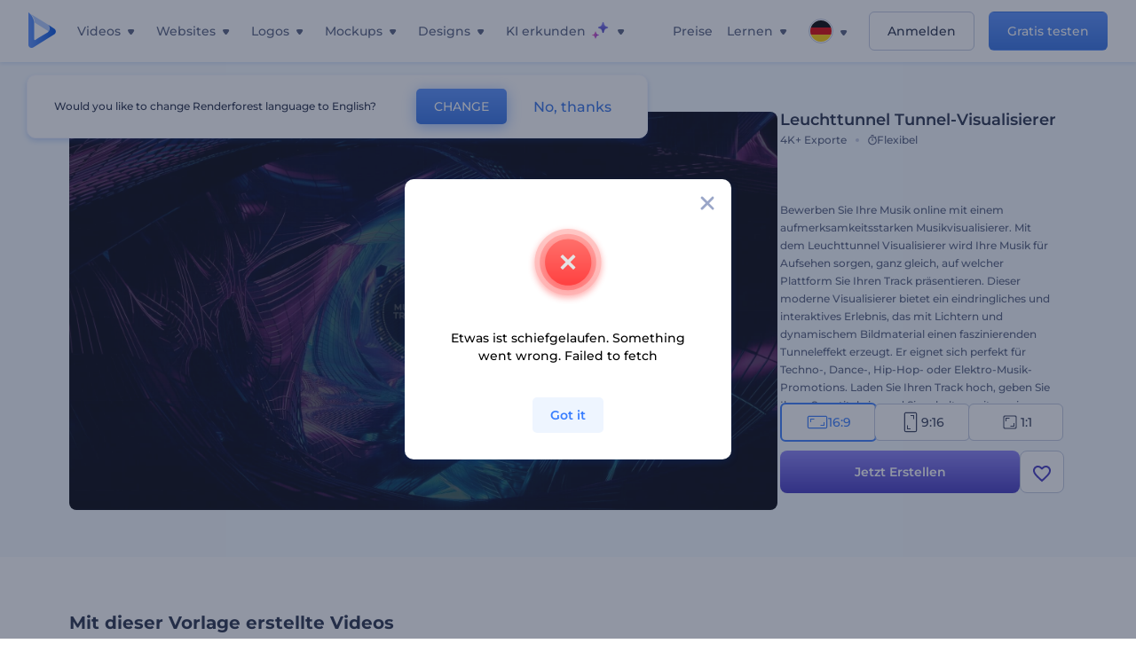

--- FILE ---
content_type: text/html; charset=utf-8
request_url: https://www.renderforest.com/de/template/luminescent-tunnel-visualizer-widescreen
body_size: 137870
content:
<!DOCTYPE html><html lang="de" dir="ltr"><head><style>.freeze-scroll,img{max-width:100%}.nav-dropdown_item,.nav-dropdown_list,ol,ul{list-style:none}address,body,figure,h1,h2,h3,h4,h5,h6,li,p,ul{margin:0;padding:0}a,a:active,a:focus,a:hover,a:visited{text-decoration:none!important}a{-webkit-tap-highlight-color:transparent}body{min-width:320px}*,:after,:before{box-sizing:border-box}.rf-rectangle-btn{display:inline-block;background:linear-gradient(180deg,#5690FF 0,#387DFF 100%) no-repeat;box-shadow:0 3px 9px rgba(56,125,255,.2);border-radius:10px;color:#FFF;cursor:pointer;transition:all .1s linear;text-decoration:none;border:none;font-weight:400;white-space:nowrap;user-select:none}.nav-item-link,.tablet-nav__link{font-weight:500;font-size:14px;white-space:nowrap}.rf-rectangle-btn:hover{box-shadow:0 3px 16px 0 rgba(56,125,255,.5);background-image:linear-gradient(-179deg,#6EA0FF 5%,#518DFF 97%);color:#FFF}.rf-rectangle-btn:active{background-image:linear-gradient(-179deg,#4D88F9 0,#206CFD 96%)}.rf-rectangle-btn.rf-40{height:40px;line-height:40px;padding:0 20px;font-size:14px}@keyframes iconBouncingAnimation{0%,99%{transform:scale(0)}12.5%,87.5%{transform:scale(.25)}25%,75%{transform:scale(.5)}37.5%,62.5%{transform:scale(.75)}50%{transform:scale(1)}}a:not(:disabled):not(.disabled),button:not(:disabled):not(.disabled){cursor:pointer}.freeze-scroll{position:fixed!important;left:0;right:0;width:100%}button,input,textarea{font-family:inherit}body.scroll-off,html.scroll-off{overflow:hidden!important}.current-lang,.user-account-name{padding:0}.tablet-nav{display:none;align-self:stretch}@media only screen and (min-width:769px) and (max-width:1150px){.tablet-nav{display:flex}}.tablet-nav__list{display:flex;padding:0;list-style-type:none}.tablet-nav__item{display:flex;margin:0 20px}.tablet-nav__link{color:var(--text-color);line-height:70px;position:relative}.tablet-nav__link.active,.tablet-nav__link.link{color:var(--user-text-color)}.tablet-nav__link.active{cursor:default!important;pointer-events:none}.tablet-nav__link.active:after{border-radius:2px;background-color:var(--user-text-color);content:'';position:absolute;left:0;right:0;bottom:0;height:4px;width:100%}.rf-caret{position:relative;display:flex;justify-content:center;align-items:center;width:20px;height:20px;transition:transform .3s ease,border-color .2s linear;transform:translateY(-1px);pointer-events:none}.rf-caret.white:after{border-color:#FFF}.rf-caret:after{content:'';transform:rotate(45deg);border:var(--text-color) solid;border-width:0 2px 2px 0;padding:2px;transition:inherit}@media only screen and (max-width:1024px){.rf-caret:after{border-color:var(--text-hover-color)}}.main-header{--bg-color:#fff;--text-color:#545F7E;--text-hover-color:#252E48;--user-text-color:#3271E6;--user-text-hover-color:#004BD6;--user-color:#4E5A81;--tablet-text:#545F7E;position:relative;width:100%;height:70px;-webkit-overflow-scrolling:touch;background-color:var(--bg-color);z-index:103;transition:all .2s linear}@media only screen and (min-width:1151px){.main-header:not(.transparent):not(.desktop-fixed).fixed{background-color:rgba(255,255,255,.5);-webkit-backdrop-filter:blur(10px);backdrop-filter:blur(10px);box-shadow:0 6px 6px rgba(0,82,224,.1)}.main-header:not(.transparent):not(.desktop-fixed).fixed.firefox{background-color:rgba(255,255,255,.9)}.main-header.transparent{--bg-color:rgba(0, 0, 0, 0);--text-color:#545F7E;--text-hover-color:#252E48;--user-text-color:var(--text-color);--user-text-hover-color:var(--text-hover-color)}}@media only screen and (min-width:1151px) and (min-width:1151px){.main-header.transparent{background:0 0}}@media only screen and (min-width:1151px){.main-header.landing-header.transparent.spec-header .current-lang,.main-header.landing-header.transparent.spec-header .nav-item-link{color:#fff;transition:none}.main-header.transparent .user-menu-dropdown{top:55px}.main-header.cancel-subscription-header .main-navbar,.main-header.landing-header .main-nav-wrapper,.main-header.landing-header .main-navbar{justify-content:flex-end}.main-header.landing-header .change-lang-wrapper,.main-header.landing-header .main-nav-wrapper{margin:0}.main-header.landing-header.transparent:not(.spec-header){background-color:#fff}.main-header.landing-header.transparent.spec-header .nav-item-link:hover{opacity:.75}.main-header.landing-header.transparent.spec-header .nav-item-caret>svg>path{fill:#fff}}@media only screen and (max-width:1150px){.main-header{box-shadow:0 6px 6px rgba(0,82,224,.1);--tablet-text:#545F7E}}.main-header.with-submenu{margin-bottom:50px}.main-header.fixed{position:fixed;top:0;left:0}@media only screen and (min-width:769px){.main-header.desktop-fixed{box-shadow:0 2px 4px rgba(0,82,224,.12);position:fixed;top:0;left:0}}@media only screen and (min-width:1021px){.main-header.rf-promo-space-top{transform:translateY(52px)}}.main-header .main-header-container{padding:0 30px;width:100%;max-width:1700px;margin:0 auto;height:100%;display:flex;flex-direction:row;justify-content:space-between;align-items:center}@media only screen and (min-width:601px) and (max-width:767px){.main-header .main-header-container{padding:0 20px}}.main-header.desktop-fixed .main-header-container{max-width:1920px;padding:0 32px}.main-logo{height:100%;display:flex;align-items:center;flex:0 0 175px}@media only screen and (max-width:1600px){.main-logo{flex:0 0 31px}}.menu-right-wrapper{width:100%;height:100%}@media only screen and (max-width:1150px){.menu-right-wrapper{background:rgba(37,46,72,.4);backdrop-filter:blur(2px);-webkit-backdrop-filter:blur(2px);height:calc(100vh - 69px);height:calc(100dvh - 69px);width:100%;position:fixed;z-index:99;top:69px;display:block}html[dir=ltr] .menu-right-wrapper{left:0;transform:translateX(100%)}html[dir=rtl] .menu-right-wrapper{right:0;transform:translateX(-100%)}.menu-right-wrapper.pd-t-0{padding:0 0 30px}html[dir=ltr] .menu-right-wrapper.show,html[dir=ltr] .menu-right-wrapper.show .main-menu-wrapper,html[dir=rtl] .menu-right-wrapper.show,html[dir=rtl] .menu-right-wrapper.show .main-menu-wrapper{transform:translateX(0)}}.main-menu-wrapper{display:flex;justify-content:flex-end;align-items:center;height:100%}.main-menu-wrapper .main-navbar{display:flex;width:100%}@media only screen and (min-width:1151px){.main-menu-wrapper .main-navbar{flex-direction:row;height:100%}.main-menu-wrapper .main-nav-opener.hidden{display:none}}@media only screen and (max-width:1150px){.main-menu-wrapper .main-navbar{flex-direction:column;height:calc(100vh - 70px);height:calc(100dvh - 70px);overflow-y:scroll}.main-menu-wrapper .main-navbar.hidden{overflow:hidden}}.main-menu-wrapper .main-nav-wrapper{border-bottom:1px solid #C1C9E0;display:flex;height:100%}.main-menu-wrapper .main-nav-wrapper__empty{flex-grow:1}@media only screen and (min-width:1151px){.main-menu-wrapper .main-nav-wrapper{border:none;margin-inline-start:16px}.main-menu-wrapper .main-nav-ai{flex-grow:1}.main-menu-wrapper .main-nav-ai .nav-dropdown_item{padding-left:8px;padding-right:8px}}@media only screen and (min-width:1367px){.main-menu-wrapper .main-nav-wrapper{margin-inline-start:28px}}@media only screen and (min-width:1441px){.main-menu-wrapper .main-nav-wrapper{margin-inline-start:48px}}@media only screen and (min-width:1601px){.main-menu-wrapper .main-nav-wrapper{margin-inline-start:65px}}.main-menu-wrapper .main-nav-ai__icon{height:24px;margin-inline-start:4px;position:relative;width:24px}.main-menu-wrapper .main-nav-ai__icon:after,.main-menu-wrapper .main-nav-ai__icon:before{animation-name:iconBouncingAnimation;animation-duration:1.8s;animation-iteration-count:infinite;animation-play-state:running;animation-timing-function:ease-in-out;background-position:center;background-repeat:no-repeat;background-size:contain;content:'';position:absolute;transform:scale(0);transform-origin:center}.main-menu-wrapper .main-nav-ai__icon:after{animation-name:iconBouncingAnimation;background-image:url(https://static.rfstat.com/renderforest/images/v2/new-homepage/header/ai-icon-1.svg);height:16px;right:0;top:0;width:17px}.main-menu-wrapper .main-nav-ai__icon:before{animation-delay:.6s;background-image:url(https://static.rfstat.com/renderforest/images/v2/new-homepage/header/ai-icon-2.svg);bottom:0;height:15px;left:0;width:14px}@media only screen and (max-width:1150px){.main-menu-wrapper .main-nav-ai.main-nav-item{border-bottom:1px solid #C1C9E0}.main-menu-wrapper .main-nav-ai .nav-dropdown_item{border-bottom:1px solid #EEF5FF}.main-menu-wrapper .main-nav-ai .nav-dropdown_link{align-items:center;display:flex;height:60px;padding:0 20px}}.main-menu-wrapper .main-nav{display:flex;justify-content:flex-end;height:100%;list-style-type:none!important}.main-menu-wrapper.rf-ar .nav-dropdown_link-more:after{transform:translateX(0) rotate(180deg)}@media only screen and (min-width:1151px){.main-menu-wrapper .main-nav .nav-dropdown_list{column-gap:32px;display:grid;grid-template-rows:repeat(5,1fr);grid-auto-flow:column}.main-menu-wrapper .main-nav .nav-dropdown_list.single-column{column-gap:unset;display:initial}.main-menu-wrapper .main-nav .nav-dropdown_header-title.videos,.main-menu-wrapper .main-nav .nav-dropdown_header-title:hover{background-color:#EEF5FF}.main-menu-wrapper .nav-item-link{padding-left:8px;padding-right:8px}.main-menu-wrapper .main-nav .nav-dropdown{display:flex;flex-direction:column}.main-menu-wrapper .main-nav .nav-dropdown_header-title{align-items:center;border-radius:10px;color:#545F7E;display:flex;padding-left:16px;padding-right:16px;line-height:64px;height:64px}.main-menu-wrapper .main-nav .nav-dropdown_header-title.videos:before{background-image:url(https://static.rfstat.com/renderforest/images/v2/new-homepage/header/video_icon.svg),linear-gradient(180deg,#47D6E2 0,#3271E6 100%);background-image:image-set("https://static.rfstat.com/renderforest/images/v2/new-homepage/header/video_icon.png?v=2" type("image/png"),"https://static.rfstat.com/renderforest/images/v2/new-homepage/header/video_icon.svg" type("image/svg")),linear-gradient(180deg,#47D6E2 0,#3271E6 100%)}.main-menu-wrapper .main-nav .nav-dropdown_header-title.websites:before{background-image:url(https://static.rfstat.com/renderforest/images/v2/new-homepage/header/website_icon.svg),linear-gradient(180deg,#F45FE8 0,#766DE8 100%);background-image:image-set("https://static.rfstat.com/renderforest/images/v2/new-homepage/header/website_icon.png?v=2" type("image/png"),"https://static.rfstat.com/renderforest/images/v2/new-homepage/header/website_icon.svg" type("image/svg")),linear-gradient(180deg,#F45FE8 0,#766DE8 100%)}.main-menu-wrapper .main-nav .nav-dropdown_header-title.logos:before{background-image:url(https://static.rfstat.com/renderforest/images/v2/new-homepage/header/logo_icon.svg),linear-gradient(180deg,#FFD200 0,#BAAC00 100%);background-image:image-set("https://static.rfstat.com/renderforest/images/v2/new-homepage/header/logo_icon.png?v=2" type("image/png"),"https://static.rfstat.com/renderforest/images/v2/new-homepage/header/logo_icon.svg" type("image/svg")),linear-gradient(180deg,#FFD200 0,#BAAC00 100%)}.main-menu-wrapper .main-nav .nav-dropdown_header-title.mockups:before{background-image:url(https://static.rfstat.com/renderforest/images/v2/new-homepage/header/mockup_icon.svg),linear-gradient(180deg,#5CF0BE 0,#41BA82 100%);background-image:image-set("https://static.rfstat.com/renderforest/images/v2/new-homepage/header/mockup_icon.png?v=2" type("image/png"),"https://static.rfstat.com/renderforest/images/v2/new-homepage/header/mockup_icon.svg" type("image/svg")),linear-gradient(180deg,#5CF0BE 0,#41BA82 100%)}.main-menu-wrapper .main-nav .nav-dropdown_header-title.designs:before{background-image:url(https://static.rfstat.com/renderforest/images/v2/new-homepage/header/graphic_icon.svg),linear-gradient(180deg,#F560B6 0,#F2446C 100%);background-image:image-set("https://static.rfstat.com/renderforest/images/v2/new-homepage/header/graphic_icon.png?v=2" type("image/png"),"https://static.rfstat.com/renderforest/images/v2/new-homepage/header/graphic_icon.svg" type("image/svg")),linear-gradient(180deg,#F560B6 0,#F2446C 100%)}.main-menu-wrapper .main-nav .nav-dropdown_header-title:before{background-position:center;background-repeat:no-repeat;background-size:contain;border-radius:10px;box-shadow:inset 2px 2px 3px rgba(255,255,255,.3);content:'';display:inline-block;flex:0 0 32px;height:32px;margin-inline-end:12px;width:32px}.main-menu-wrapper .main-nav .nav-dropdown_header-title:hover>span{color:#252E48}.main-menu-wrapper .main-nav .nav-dropdown_header-title.videos:hover{background-color:#CFE0FF}.main-menu-wrapper .main-nav .nav-dropdown_header-title.websites{background-color:#FBF4FF}.main-menu-wrapper .main-nav .nav-dropdown_header-title.websites:hover{background-color:#F3E1FD}.main-menu-wrapper .main-nav .nav-dropdown_header-title.logos{background-color:#FFFADF}.main-menu-wrapper .main-nav .nav-dropdown_header-title.logos:hover{background-color:#FAF1C0}.main-menu-wrapper .main-nav .nav-dropdown_header-title.mockups{background-color:#ECFFF8}.main-menu-wrapper .main-nav .nav-dropdown_header-title.mockups:hover{background-color:#D5FAEC}.main-menu-wrapper .main-nav .nav-dropdown_header-title.designs{background-color:#FFF1F8}.main-menu-wrapper .main-nav .nav-dropdown_header-title.designs:hover{background-color:#FBD9EA}.main-menu-wrapper .nav-dropdown{left:-30px}.main-menu-wrapper .nav-dropdown.learn{left:unset;right:-100px}.main-menu-wrapper .nav-dropdown_link-more:after{transform:translateX(0) rotate(0)}.main-menu-wrapper .nav-dropdown_link-more:hover:after{transform:translateX(4px) rotate(0)}.main-menu-wrapper .nav-dropdown_header-title:hover>span,.main-menu-wrapper .nav-dropdown_item:hover>.nav-dropdown_link{transform:translateX(4px)}.main-menu-wrapper .nav-dropdown_item.new:hover>.nav-dropdown_link:after{transform:translateX(-4px)}.main-menu-wrapper .lang-item:hover,.main-menu-wrapper .user-menu__item:hover>.user-menu__link,.main-menu-wrapper .user-menu__link-icon:hover>span{transform:translateX(4px)}.main-menu-wrapper .user-menu{right:0}.main-menu-wrapper.rf-ar .nav-dropdown{left:unset;right:-30px}.main-menu-wrapper.rf-ar .nav-dropdown.learn{left:-100px;right:unset}.main-menu-wrapper.rf-ar .nav-dropdown_link-more:hover:after{transform:translateX(-4px) rotate(180deg)}.main-menu-wrapper.rf-ar .nav-dropdown_header-title:hover>span,.main-menu-wrapper.rf-ar .nav-dropdown_item:hover>.nav-dropdown_link{transform:translateX(-5px)}.main-menu-wrapper.rf-ar .nav-dropdown_item.new:hover>.nav-dropdown_link:after{transform:translateX(5px)}.main-menu-wrapper.rf-ar .lang-item:hover,.main-menu-wrapper.rf-ar .user-menu__item:hover>.user-menu__link,.main-menu-wrapper.rf-ar .user-menu__link-icon:hover>span{transform:translateX(-5px)}.main-menu-wrapper.rf-ar .user-menu{left:0;right:unset}}@media only screen and (min-width:1367px){.main-menu-wrapper .nav-item-link{padding-left:12px;padding-right:12px}}@media only screen and (min-width:1601px){.main-menu-wrapper .nav-item-link{padding-left:15px;padding-right:15px}}@media only screen and (max-width:1150px){.main-menu-wrapper{align-items:flex-start;background:#fff;box-shadow:inset 0 6px 12px 0 rgba(0,82,224,.101);flex-direction:column;justify-content:flex-start;overflow-x:hidden;overflow-y:auto;overscroll-behavior:contain;position:absolute;transition:all .12s ease-in-out;width:306px}html[dir=ltr] .main-menu-wrapper{right:0;transform:translateX(300px)}html[dir=rtl] .main-menu-wrapper{left:0;transform:translateX(-300px)}}@media only screen and (min-width:1151px){.main-nav-item{height:100%;position:relative;z-index:2}.main-nav-item.current-page{position:static;z-index:1}.main-nav-item.current-page .nav-item-link.active{cursor:default}}.triangle-wrap{opacity:0;width:100%;position:relative;pointer-events:none}.triangle-wrap.open-triangle{opacity:1!important}.triangle-wrap .triangle{pointer-events:none;position:absolute;left:50%;bottom:0;transform:translateX(-50%);width:0;border-bottom:solid 10px #3271E6!important;border-right:solid 10px transparent;border-left:solid 10px transparent}.triangle-wrap .triangle.hidden{display:none!important}.nav-item-link{display:inline-flex;align-items:center;height:100%;color:var(--text-color);cursor:pointer;transition:.2s linear}@media only screen and (max-width:1150px){.nav-item-link.homepage.mobile-side-trigger.videos:before{background-image:url(https://static.rfstat.com/renderforest/images/v2/new-homepage/header/video_icon.svg),linear-gradient(180deg,#47D6E2 0,#3271E6 100%);background-image:image-set("https://static.rfstat.com/renderforest/images/v2/new-homepage/header/video_icon.png?v=2" type("image/png"),"https://static.rfstat.com/renderforest/images/v2/new-homepage/header/video_icon.svg" type("image/svg")),linear-gradient(180deg,#47D6E2 0,#3271E6 100%)}.nav-item-link.homepage.mobile-side-trigger.websites:before{background-image:url(https://static.rfstat.com/renderforest/images/v2/new-homepage/header/website_icon.svg),linear-gradient(180deg,#F45FE8 0,#766DE8 100%);background-image:image-set("https://static.rfstat.com/renderforest/images/v2/new-homepage/header/website_icon.png?v=2" type("image/png"),"https://static.rfstat.com/renderforest/images/v2/new-homepage/header/website_icon.svg" type("image/svg")),linear-gradient(180deg,#F45FE8 0,#766DE8 100%)}.nav-item-link.homepage.mobile-side-trigger.logos:before{background-image:url(https://static.rfstat.com/renderforest/images/v2/new-homepage/header/logo_icon.svg),linear-gradient(180deg,#FFD200 0,#BAAC00 100%);background-image:image-set("https://static.rfstat.com/renderforest/images/v2/new-homepage/header/logo_icon.png?v=2" type("image/png"),"https://static.rfstat.com/renderforest/images/v2/new-homepage/header/logo_icon.svg" type("image/svg")),linear-gradient(180deg,#FFD200 0,#BAAC00 100%)}.nav-item-link.homepage.mobile-side-trigger.mockups:before{background-image:url(https://static.rfstat.com/renderforest/images/v2/new-homepage/header/mockup_icon.svg),linear-gradient(180deg,#5CF0BE 0,#41BA82 100%);background-image:image-set("https://static.rfstat.com/renderforest/images/v2/new-homepage/header/mockup_icon.png?v=2" type("image/png"),"https://static.rfstat.com/renderforest/images/v2/new-homepage/header/mockup_icon.svg" type("image/svg")),linear-gradient(180deg,#5CF0BE 0,#41BA82 100%)}.nav-item-link.homepage.mobile-side-trigger.designs:before{background-image:url(https://static.rfstat.com/renderforest/images/v2/new-homepage/header/graphic_icon.svg),linear-gradient(180deg,#F560B6 0,#F2446C 100%);background-image:image-set("https://static.rfstat.com/renderforest/images/v2/new-homepage/header/graphic_icon.png?v=2" type("image/png"),"https://static.rfstat.com/renderforest/images/v2/new-homepage/header/graphic_icon.svg" type("image/svg")),linear-gradient(180deg,#F560B6 0,#F2446C 100%)}.nav-item-link.homepage.mobile-side-trigger:before{background-position:center;background-repeat:no-repeat;background-size:contain;border-radius:10px;box-shadow:inset 2px 2px 3px rgba(255,255,255,.3);content:'';display:inline-block;flex:0 0 32px;height:32px;margin-inline-end:12px;width:32px}}.nav-item-wrap{display:none}@media only screen and (min-width:1151px){.nav-item-link.homepage+.nav-dropdown:hover,.nav-item-link.homepage:hover+.nav-dropdown,.nav-item-link.homepage:hover>.nav-dropdown{visibility:visible;opacity:1}.nav-item-link.homepage{cursor:default}.nav-item-link.homepage>span>svg{transition:all .3s ease;vertical-align:bottom}.nav-item-link.homepage:hover span>svg{transform:rotate(-180deg);transform-origin:50% 52%}.nav-item-link.homepage:hover>path{fill:#252E48}.nav-item-link.homepage+.nav-dropdown:hover .nav-dropdown_header-title,.nav-item-link.homepage+.nav-dropdown:hover .nav-dropdown_header-title>span,.nav-item-link.homepage+.nav-dropdown:hover .nav-dropdown_link,.nav-item-link.homepage:hover .nav-dropdown_header-title,.nav-item-link.homepage:hover .nav-dropdown_header-title>span,.nav-item-link.homepage:hover .nav-dropdown_link,.nav-item-link.homepage:hover .nav-dropdown_link-more:after,.nav-item-link.homepage:hover+.nav-dropdown,.nav-item-link.homepage:hover>.nav-dropdown{transition:all .3s ease}.nav-item-link:focus,.nav-item-link:hover{color:var(--text-hover-color)}.nav-item-link.active:not(.homepage){color:var(--user-text-color)}.nav-item-wrap.active{display:flex;height:100%}.nav-item-wrap.active:not(.homepage){display:block}.nav-item-wrap.active .nav-item-link{color:var(--user-text-color)}}@media only screen and (max-width:1150px){.nav-item-wrap.homepage{display:flex}.mobile-side-wrap .mobile-side-link,.mobile-side-wrap .mobile-side-link>span{color:#252E48;font-weight:600;border-bottom:1px solid #C1C9E0}.mobile-side-wrap{background-color:#FFF;height:100%;overscroll-behavior:contain;position:fixed;right:0;top:0;transition:all .12s ease-in-out;width:306px;z-index:11}html[dir=ltr] .mobile-side-wrap{transform:translateX(306px)}html[dir=rtl] .mobile-side-wrap{transform:translateX(-306px)}html[dir=ltr] .mobile-side-wrap.active,html[dir=rtl] .mobile-side-wrap.active{transform:translateX(0)}.mobile-side-wrap .mobile-side-link{align-items:center;background-color:#F5F8FE;box-shadow:inset 0 6px 12px 0 rgba(0,82,224,.101);display:flex;font-size:14px;height:60px;justify-content:center;padding:0 40px}.mobile-side-wrap .mobile-side-back{width:40px;height:40px;background-position:40% 50%;background-repeat:no-repeat;background-image:url(https://static.rfstat.com/renderforest/images/v2/new-homepage/chevron-left.svg);background-image:image-set("https://static.rfstat.com/renderforest/images/v2/new-homepage/chevron-left.webp" type("image/webp"),"https://static.rfstat.com/renderforest/images/v2/new-homepage/chevron-left.svg" type("image/svg"));display:block;position:absolute;top:10px}html[dir=ltr] .mobile-side-wrap .mobile-side-back{left:0}html[dir=rtl] .mobile-side-wrap .mobile-side-back{right:0}.mobile-side-wrap .mobile-side-back.rf-ar{background-position:60% 50%;background-repeat:no-repeat;background-image:url(https://static.rfstat.com/renderforest/images/v2/new-homepage/chevron-right.svg);background-image:image-set("https://static.rfstat.com/renderforest/images/v2/new-homepage/chevron-right.webp" type("image/webp"),"https://static.rfstat.com/renderforest/images/v2/new-homepage/chevron-right.svg" type("image/svg"))}.mobile-side-wrap .nav-dropdown{height:calc(100vh - 80px);height:calc(100dvh - 80px)}.mobile-side-wrap .nav-dropdown_container{flex-direction:column;gap:unset;height:100%;margin-bottom:0;margin-top:0;max-height:calc(100% - 120px);overflow-y:scroll}.mobile-side-wrap .nav-dropdown_list-wrap{margin-left:24px;margin-right:24px;padding-bottom:12px;padding-top:16px}.mobile-side-wrap .nav-dropdown_list-wrap:first-child{border-bottom:1px solid #C1C9E0}.mobile-side-wrap .nav-dropdown_header-subtitle{margin-bottom:12px;padding-left:8px;padding-right:8px}.mobile-side-wrap .nav-dropdown_link{align-items:center;display:flex;padding:10px 8px}.mobile-side-wrap .nav-dropdown_link-more{border-top:1px solid #C1C9E0;box-shadow:0 -4px 10px 0 rgba(0,82,224,.08);text-align:center}.mobile-side-wrap.nav-dropdown_list .nav-dropdown_item{margin-left:24px;margin-right:24px}.mobile-side-wrap.nav-dropdown_list .nav-mobile-back{margin-bottom:16px}}.nav-dropdown_header-title>span{color:#545F7E;font-size:14px;font-weight:500}.nav-dropdown_header-subtitle{color:#7683A8;font-size:14px;font-weight:500;line-height:18px;margin-bottom:16px}.nav-dropdown_container{display:flex;gap:48px;margin-bottom:24px;margin-top:24px}.nav-dropdown_item.new>a{align-items:center;display:flex;justify-content:space-between}.nav-dropdown_item.new>a:after{background-image:linear-gradient(270deg,#FF69B4 0,#8A2BE2 100%);border-radius:3px;color:#FFF;content:attr(data-new);display:inline-block;font-size:10px;font-weight:600;height:20px;line-height:20px;margin-inline-start:16px;padding-left:7px;padding-right:7px;transition:transform .3s ease}.nav-dropdown_link{color:#545F7E;display:inline-block;padding:8px 0;font-size:14px;font-weight:500;width:100%}.nav-dropdown_link-more{border-bottom:1px solid #C1C9E0;color:#3271E6;display:block;height:60px;font-size:14px;font-weight:500;line-height:60px;padding:0 20px}.nav-dropdown_link-more:after{background-position:center;background-repeat:no-repeat;background-size:contain;background-image:url(https://static.rfstat.com/renderforest/images/v2/new-homepage/arrow-blue_icon.svg);background-image:image-set("https://static.rfstat.com/renderforest/images/v2/new-homepage/arrow-blue_icon.webp" type("image/webp"),"https://static.rfstat.com/renderforest/images/v2/new-homepage/arrow-blue_icon.svg" type("image/svg"));content:'';display:inline-block;height:24px;margin-inline-start:6px;vertical-align:middle;transform:translateX(0);width:24px}@media only screen and (min-width:1151px) and (max-width:1366px){.nav-dropdown_header-title{line-height:48px;height:48px}.nav-dropdown_container{margin-bottom:16px;margin-top:16px}.nav-dropdown_link,.nav-dropdown_link-more{font-size:12px}}@media only screen and (min-width:1151px){.nav-dropdown_link-more:after:hover{color:#3271E6}.nav-dropdown{background-color:#FFF;box-shadow:0 3px 24px #252E4833;border-radius:16px;min-width:240px;opacity:0;padding:16px;position:absolute;top:100%;visibility:hidden}.nav-dropdown:before{background-color:transparent;content:'';display:block;height:calc(100% + 10px);left:0;position:absolute;top:0;transform:translate(-10px,0);width:calc(100% + 20px);z-index:-1}.nav-dropdown_column:first-child:before,.nav-dropdown_column:nth-child(2):before{background-color:#C1C9E0;bottom:4px;content:'';display:inline-block;top:0;width:1px}.nav-dropdown_column{list-style:none}.nav-dropdown_column:first-child{position:relative}.nav-dropdown_column:first-child:before{position:absolute;right:-24px}.nav-dropdown_column:first-child.rf-ar:before{right:unset;left:-24px}.nav-dropdown_column:nth-child(2){position:relative}.nav-dropdown_column:nth-child(2):before{position:absolute;right:-24px}.nav-dropdown_column:nth-child(2).rf-ar:before{right:unset;left:-24px}.nav-dropdown_header-title>span{font-weight:600}.nav-dropdown_header-title:before{background-color:rgba(84,95,126,.2);background-position:center;background-repeat:no-repeat;background-size:contain}.nav-dropdown_list-wrap:first-child:before,.nav-dropdown_list-wrap:nth-child(2):before{background-color:#C1C9E0;bottom:4px;content:'';display:inline-block;top:0;width:1px}.nav-dropdown_header-title.blogs:before{background-image:url(https://static.rfstat.com/renderforest/images/v2/new-homepage/header/blog_icon.svg);background-image:image-set("https://static.rfstat.com/renderforest/images/v2/new-homepage/header/blog_icon.png?v=2" type("image/png"),"https://static.rfstat.com/renderforest/images/v2/new-homepage/header/blog_icon.svg" type("image/svg"))}.nav-dropdown_header-title.use-cases:before{background-image:url(https://static.rfstat.com/renderforest/images/v2/new-homepage/header/useCaseIcon.svg);background-image:image-set("https://static.rfstat.com/renderforest/images/v2/new-homepage/header/useCaseIcon.png?v=2" type("image/png"),"https://static.rfstat.com/renderforest/images/v2/new-homepage/header/useCaseIcon.svg" type("image/svg"))}.nav-dropdown_header-title.helps:before{background-image:url(https://static.rfstat.com/renderforest/images/v2/new-homepage/header/help_icon.svg);background-image:image-set("https://static.rfstat.com/renderforest/images/v2/new-homepage/header/help_icon.png?v=2" type("image/png"),"https://static.rfstat.com/renderforest/images/v2/new-homepage/header/help_icon.svg" type("image/svg"))}.nav-dropdown_list-wrap{padding-left:6px;padding-right:6px}.nav-dropdown_list-wrap:first-child{position:relative}.nav-dropdown_list-wrap:first-child:before{position:absolute;right:-24px}.nav-dropdown_list-wrap:first-child.rf-ar:before{right:unset;left:-24px}.nav-dropdown_list-wrap:nth-child(2){position:relative}.nav-dropdown_list-wrap:nth-child(2):before{position:absolute;right:-24px}.nav-dropdown_list-wrap:nth-child(2).rf-ar:before{right:unset;left:-24px}.nav-dropdown_item{color:#545F7E}.nav-dropdown_item:hover>.nav-dropdown_link{color:#252E48}.nav-dropdown_item.new{background-color:#F4F3FF;border-radius:4px;transition:background-color .3s ease}.nav-dropdown_item.new:hover{background-color:#E9E8FF}.nav-dropdown_link{white-space:nowrap}.nav-dropdown_link-more{align-self:center;border:none;height:auto;line-height:32px}.nav-dropdown.learn{display:flex;gap:48px;width:unset}.nav-dropdown.learn .nav-dropdown_header-title{align-items:center;border-radius:8px;color:#545F7E;display:flex;line-height:50px;height:50px;padding-left:8px;padding-right:8px}}@media only screen and (min-width:1151px) and (min-width:1151px) and (max-width:1366px){.nav-dropdown.learn .nav-dropdown_header-title{line-height:48px;height:48px}}@media only screen and (min-width:1151px){.nav-dropdown.learn .nav-dropdown_header-title:before{border-radius:10px;box-shadow:inset 2px 2px 3px rgba(255,255,255,.3);content:'';display:inline-block;flex:0 0 32px;height:32px;margin-inline-end:12px;width:32px}.nav-dropdown.learn .nav-dropdown_header-title:hover{background-color:#EEF5FF}.nav-dropdown.learn .nav-dropdown_header-title:hover>span{color:#252E48}.nav-dropdown.learn .nav-dropdown_list{padding-left:10px;padding-right:10px}.nav-dropdown .nav-mobile-back{display:none}}@media only screen and (min-width:1601px){.nav-dropdown{padding:24px}}@media only screen and (max-width:1150px){.nav-dropdown.learn .nav-dropdown_header-title.explore:before{background-image:url(https://static.rfstat.com/renderforest/images/v2/new-homepage/header/explore_icon.svg);background-image:image-set("https://static.rfstat.com/renderforest/images/v2/new-homepage/header/explore_icon.png?v=2" type("image/png"),"https://static.rfstat.com/renderforest/images/v2/new-homepage/header/explore_icon.svg" type("image/svg"))}.nav-dropdown.learn .nav-dropdown_header-title.blogs:before{background-image:url(https://static.rfstat.com/renderforest/images/v2/new-homepage/header/blog_icon.svg);background-image:image-set("https://static.rfstat.com/renderforest/images/v2/new-homepage/header/blog_icon.png?v=2" type("image/png"),"https://static.rfstat.com/renderforest/images/v2/new-homepage/header/blog_icon.svg" type("image/svg"))}.nav-dropdown.learn .nav-dropdown_header-title.use-cases:before{background-image:url(https://static.rfstat.com/renderforest/images/v2/new-homepage/header/useCaseIcon.svg);background-image:image-set("https://static.rfstat.com/renderforest/images/v2/new-homepage/header/useCaseIcon.png?v=2" type("image/png"),"https://static.rfstat.com/renderforest/images/v2/new-homepage/header/useCaseIcon.svg" type("image/svg"))}.nav-dropdown.learn .nav-dropdown_header-title.helps:before{background-image:url(https://static.rfstat.com/renderforest/images/v2/new-homepage/header/help_icon.svg);background-image:image-set("https://static.rfstat.com/renderforest/images/v2/new-homepage/header/help_icon.png?v=2" type("image/png"),"https://static.rfstat.com/renderforest/images/v2/new-homepage/header/help_icon.svg" type("image/svg"))}.nav-dropdown.learn .nav-dropdown_header-title:before{background-color:rgba(84,95,126,.2);background-position:center;background-repeat:no-repeat;background-size:contain;border-radius:10px;box-shadow:inset 2px 2px 3px rgba(255,255,255,.3);content:'';display:inline-block;flex:0 0 32px;height:32px;margin-inline-end:12px;width:32px}}.submenu-inner_menu,.tag-menu{display:none;bottom:0;list-style-type:none;position:absolute}.submenu-inner_menu{left:50%;padding:0;min-width:100%;transform:translate(-50%,100%)}.submenu-inner_menu__item .submenu-item-link{justify-content:flex-start;line-height:2.88;white-space:nowrap;color:#B9CFFF}.submenu-inner_menu__item .submenu-item-link.active{background-color:#5690FF;color:#FFF}.tag-menu_indicator{cursor:pointer}@media only screen and (max-width:1299px){.tag-menu_indicator{display:none}}.tag-menu{right:-52%;flex-wrap:wrap;padding:10px;width:79.12vw;background-color:#3271E6;max-width:1156px;transform:translateY(100%)}.tag-menu.rf-ar{right:auto;left:-108%}@media only screen and (min-width:1300px){.submenu-inner_menu,.tag-menu{max-height:calc((100vh) - 130px);overflow-y:auto;-webkit-overflow-scrolling:touch;-ms-scroll-chaining:contain contain;overscroll-behavior:contain contain}}.tag-menu__item{margin:6px 10px;border-radius:10px;overflow:hidden}.tag-menu__item__link{display:block;padding:6px 10px;font-size:14px;font-weight:500;color:#FFF;background:rgba(0,82,224,.5);transition:.2s linear}.tag-menu__item__link:hover{background:#5690FF}.tag-menu__item__link:focus{color:#FFF}.tag-menu__item__link.active{background:#FFF;color:#387dff}.tag-menu__item__link:not(.active):hover{color:#FFF}.nav-item-submenu-wrap{z-index:100;background-color:#3271E6;list-style-type:none!important;position:absolute;left:0;top:70px;width:100%;opacity:0;height:50px;display:none;flex-direction:row;align-items:center}@media only screen and (min-width:1300px){.nav-item-submenu-wrap{transition:all .35s;padding:0 20px}.nav-item-submenu-wrap.createVideo.rf-jp .submenu-item-link{font-size:12px}}.nav-item-submenu-wrap.open-submenu{display:flex;justify-content:center;opacity:1}@media screen and (max-width:1024px){.nav-item-submenu-wrap.open-submenu{flex-direction:column}}.nav-item-submenu-item{height:100%}.nav-item-submenu-item.tag-menu_indicator .submenu-item-link{background-color:#2770f6}.nav-item-submenu-item.tag-menu_indicator .submenu-item-link:hover{background-color:#5690FF}.nav-item-submenu-item.has-menu{position:relative}@media only screen and (min-width:1151px){.nav-item-submenu-item.has-menu:hover .rf-caret{transform:rotate(180deg) translateY(-3px)}.nav-item-submenu-item.has-menu:hover .submenu-inner_menu{display:block}.nav-item-submenu-item.has-menu:hover .tag-menu{display:flex}}.submenu-item-link{font-size:14px;font-weight:500;padding:0 2vw;color:#FFF;display:flex;align-items:center;justify-content:center;height:100%;background-color:#3271E6;transition:all .2s linear}@media only screen and (min-width:1151px) and (max-width:1365px){.submenu-item-link{padding:0 1vw}}@media only screen and (max-width:1150px){.submenu-item-link .rf-caret{display:none}.sign-btns .sign-btn.sign-up{margin-bottom:12px}}@media only screen and (min-width:1151px){.submenu-item-link:focus{color:#FFF}.submenu-item-link:hover{background-color:#2870f6;color:#FFF}.sign-btns .sign-btn{margin-inline-start:16px}}.submenu-item-link.active{background-color:#5690FF}.sign-btns{align-items:center;display:flex;order:1}.sign-btns .sign-btn{border:none;border-radius:6px;display:inline-block;font-size:14px;height:44px;line-height:42px;padding:0 22px;font-weight:500;transition:all .2s ease;white-space:nowrap}@media only screen and (max-width:1299px){.sign-btns .sign-btn{padding:0 20px}}.sign-btns .sign-btn>svg{margin-inline-end:8px;vertical-align:middle}.sign-btns .sign-btn.sign-in{background-color:transparent;border:1px solid #C1C9E0;color:#252E48}@media only screen and (min-width:1151px) and (max-width:1250px){.sign-btns .sign-btn.sign-in:not(.rf-en){display:none}}.sign-btns .sign-btn.sign-in:focus{background-color:#EEF5FF}.sign-btns .sign-btn.sign-up{background-image:linear-gradient(180deg,#5690FF 0,#3271E6 100%);border:1px solid transparent;color:#FFF}@media only screen and (min-width:1151px){.sign-btns .sign-btn.sign-in:hover{background-color:#EEF5FF}.sign-btns .sign-btn.sign-up:hover{background-image:linear-gradient(180deg,#6EA0FF 0,#518DFF 100%)}}.sign-btns .sign-btn.sign-up:focus{background-image:linear-gradient(180deg,#4D88F9 0,#206CFD 100%)}.change-lang-wrapper{border-bottom:1px solid #C1C9E0;display:flex;height:100%;position:relative}.change-lang-wrapper .nav-item-caret>svg{transition:all .3s ease;vertical-align:middle}@media only screen and (min-width:1151px){.change-lang-wrapper{border:none;line-height:70px;padding-inline-start:8px}.change-lang-wrapper:hover .nav-item-caret>svg{transform:rotate(-180deg);transform-origin:50% 52%}.change-lang-wrapper:hover .nav-item-caret>svg>path{fill:#252E48}.change-lang-wrapper:hover .choose-lang{opacity:1;transition:all .3s ease;visibility:visible}.change-lang-wrapper:hover .choose-lang:before{background-color:transparent;content:'';display:block;height:calc(100% + 10px);left:0;position:absolute;top:0;transform:translate(-10px,0);width:calc(100% + 20px);z-index:-1}.change-lang-wrapper:hover .choose-lang .lang-item{transition:all .2s linear}}@media only screen and (min-width:1151px) and (min-width:1151px){.change-lang-wrapper:hover .flag-wrap{border-color:#545F7E}}.free-trial-link{display:none}.current-lang{align-items:center;background-color:transparent;color:var(--text-color);cursor:pointer;display:flex;font-size:14px;font-weight:500;text-transform:capitalize;transition:all .2s linear}.current-lang .flag-wrap{width:28px;height:28px;border:1px solid #C1C9E0;border-radius:50%;display:flex;align-items:center;justify-content:center;transition:all .3s linear}@media only screen and (max-width:1150px){.nav-item-caret{margin-inline-start:auto}.current-lang .flag-wrap{width:32px;height:32px}}.choose-lang{padding:0 20px}@media screen and (min-width:1151px){.choose-lang{background-color:#FFF;box-shadow:0 3px 24px #252E4833;border-radius:10px;opacity:0;padding:10px 30px;position:absolute;right:0;top:70px;width:200px;visibility:hidden;z-index:100}.choose-lang.rf-ar{right:unset;left:0}}.choose-lang .lang-item{align-items:center;color:#545F7E;display:flex;font-size:14px;font-weight:500;height:50px;line-height:100%}.choose-lang .lang-item .country-name{flex-grow:1;margin-inline-start:15px}.country-name-mobile{display:none}@media only screen and (max-width:1150px){.country-name-mobile{display:block}}.flag-lang-wrap{display:flex;align-items:center;gap:15px}.flag-lang-wrap .country-flag{height:24px;width:24px}@media only screen and (max-width:1150px){.flag-lang-wrap{gap:13px}.flag-lang-wrap .country-flag{height:28px;width:28px}}.country-flag{background-position:center;background-repeat:no-repeat;background-size:cover;border-radius:50%;height:30px;width:30px;display:block}.country-flag.en{background-image:url(https://static.rfstat.com/renderforest/images/v2/new-homepage/flags/flag-en.jpg);background-image:image-set("https://static.rfstat.com/renderforest/images/v2/new-homepage/flags/flag-en.avif" type("image/avif"),"https://static.rfstat.com/renderforest/images/v2/new-homepage/flags/flag-en.jpg" type("image/jpeg"))}.country-flag.pt{background-image:url(https://static.rfstat.com/renderforest/images/v2/new-homepage/flags/flag-br.jpg);background-image:image-set("https://static.rfstat.com/renderforest/images/v2/new-homepage/flags/flag-br.avif" type("image/avif"),"https://static.rfstat.com/renderforest/images/v2/new-homepage/flags/flag-br.jpg" type("image/jpeg"))}.country-flag.es{background-image:url(https://static.rfstat.com/renderforest/images/v2/new-homepage/flags/flag-es.jpg);background-image:image-set("https://static.rfstat.com/renderforest/images/v2/new-homepage/flags/flag-es.avif" type("image/avif"),"https://static.rfstat.com/renderforest/images/v2/new-homepage/flags/flag-es.jpg" type("image/jpeg"))}.country-flag.de{background-image:url(https://static.rfstat.com/renderforest/images/v2/new-homepage/flags/flag-de.jpg);background-image:image-set("https://static.rfstat.com/renderforest/images/v2/new-homepage/flags/flag-de.avif" type("image/avif"),"https://static.rfstat.com/renderforest/images/v2/new-homepage/flags/flag-de.jpg" type("image/jpeg"))}.country-flag.fr{background-image:url(https://static.rfstat.com/renderforest/images/v2/new-homepage/flags/flag-fr.jpg);background-image:image-set("https://static.rfstat.com/renderforest/images/v2/new-homepage/flags/flag-fr.avif" type("image/avif"),"https://static.rfstat.com/renderforest/images/v2/new-homepage/flags/flag-fr.jpg" type("image/jpeg"))}.country-flag.ar{background-image:url(https://static.rfstat.com/renderforest/images/v2/new-homepage/flags/flag-ar.jpg);background-image:image-set("https://static.rfstat.com/renderforest/images/v2/new-homepage/flags/flag-ar.avif" type("image/avif"),"https://static.rfstat.com/renderforest/images/v2/new-homepage/flags/flag-ar.jpg" type("image/jpeg"))}.country-flag.jp{background-image:url(https://static.rfstat.com/renderforest/images/v2/new-homepage/flags/flag-jp.jpg);background-image:image-set("https://static.rfstat.com/renderforest/images/v2/new-homepage/flags/flag-jp.avif" type("image/avif"),"https://static.rfstat.com/renderforest/images/v2/new-homepage/flags/flag-jp.jpg" type("image/jpeg"))}.country-flag.am{background-image:url(https://static.rfstat.com/renderforest/images/v2/new-homepage/flags/flag-am.jpg);background-image:image-set("https://static.rfstat.com/renderforest/images/v2/new-homepage/flags/flag-am.avif" type("image/avif"),"https://static.rfstat.com/renderforest/images/v2/new-homepage/flags/flag-am.jpg" type("image/jpeg"))}.country-flag.tr{background-image:url(https://static.rfstat.com/renderforest/images/v2/new-homepage/flags/flag-tr.jpg);background-image:image-set("https://static.rfstat.com/renderforest/images/v2/new-homepage/flags/flag-tr.avif" type("image/avif"),"https://static.rfstat.com/renderforest/images/v2/new-homepage/flags/flag-tr.jpg" type("image/jpeg"))}.country-flag.ru{background-image:url(https://static.rfstat.com/renderforest/images/v2/new-homepage/flags/flag-ru.jpg);background-image:image-set("https://static.rfstat.com/renderforest/images/v2/new-homepage/flags/flag-ru.avif" type("image/avif"),"https://static.rfstat.com/renderforest/images/v2/new-homepage/flags/flag-ru.jpg" type("image/jpeg"))}.user-menu-wrapper{align-items:center;position:relative;order:1}@media only screen and (min-width:1151px){.user-menu-wrapper:hover,.user-menu-wrapper:hover .user-menu .user-menu__link,.user-menu-wrapper:hover .user-menu .user-menu__link-icon>span{transition:all .3s ease}.user-menu-wrapper{padding-inline-start:18px}.user-menu-wrapper:hover .name-caret>svg{transform:rotate(-180deg);transform-origin:50% 52%}.user-menu-wrapper:hover .name-caret>svg>path{fill:#252E48}.user-menu-wrapper:hover .user-menu{opacity:1;transition:all .3s ease;visibility:visible}.user-menu-wrapper:hover .main-nav-opener .user-icon-wrapper{border-color:#545F7E!important}}.user-menu-wrapper .name-caret>svg{transition:all .3s ease;vertical-align:middle}@media only screen and (min-width:1300px){.user-menu-wrapper{height:100%}.user-menu-wrapper.rf-ar .user-menu-dropdown{right:auto;left:50%;transform:translateX(-67%)}.user-menu-wrapper.rf-ar .user-menu-dropdown .user-menu-dropdown-item:first-child::before{display:none}}.user-menu-wrapper .user-name-overlay{width:100%;height:100%;position:absolute;top:0;left:0;z-index:1;cursor:pointer}@media screen and (max-width:1150px){.user-menu-wrapper .user-name-overlay{height:70px}}.user-menu-wrapper .user-account-name{border:none;outline:0;background:0 0}.user-menu-wrapper .user-account-name .account-btn-wrap{height:fit-content;line-height:19px;font-weight:500;border-radius:20px;cursor:pointer;text-overflow:ellipsis;white-space:nowrap;color:var(--tablet-text);transition:.2s linear}@media only screen and (max-width:1150px){.user-menu-wrapper .user-account-name .account-btn-wrap{background:#FFF;border:none;align-items:center;display:flex;justify-content:space-between}}.user-menu-wrapper .user-account-name .account-btn-wrap .name-caret{display:none}@media only screen and (max-width:1150px){.user-menu-wrapper .user-account-name .account-btn-wrap .name-caret{display:block}}.user-menu-wrapper .user-account-name .signed-user-icon path{fill:currentColor;transition:fill .2s linear}.user-menu-wrapper .user-account-name+.user-menu .account-btn-wrap{display:none;cursor:auto}@media screen and (min-width:1151px){.user-menu-wrapper .user-account-name+.user-menu .account-btn-wrap{display:flex;justify-content:flex-start;align-items:center;padding:22px;border-bottom:1px solid #C1C9E0}.user-menu-wrapper .user-account-name+.user-menu .account-btn-wrap .user-icon-wrapper:hover{border:1px solid #C1C9E0}}@media screen and (min-width:1151px) and (max-width:1366px){.user-menu-wrapper .user-account-name+.user-menu .account-btn-wrap{padding:11px 22px}}.user-menu-wrapper .user-account-name+.user-menu .account-btn-wrap .user-icon-wrapper{cursor:auto}.user-menu-wrapper .user-account-name+.user-menu .account-btn-wrap .mail-text,.user-menu-wrapper .user-account-name+.user-menu .account-btn-wrap .name-text{display:block!important}#header-user-menu .user-name-wrapper{flex:0 0 240px;overflow:hidden}#header-user-menu .mail-text,#header-user-menu .name-text{display:none;overflow:hidden;text-overflow:ellipsis;white-space:nowrap;margin-bottom:3px;margin-inline-start:10px;margin-inline-end:12px;text-align:start;user-select:none}@media screen and (max-width:1150px){#header-user-menu .user-name-wrapper{flex:0 0 200px}#header-user-menu .mail-text,#header-user-menu .name-text{display:block}}#header-user-menu .name-text{font-size:14px;font-weight:600;color:#252E48}#header-user-menu .mail-text{color:#545F7E;font-size:12px;font-weight:400}#header-user-menu .view-account{font-size:12px;font-weight:600;margin-inline-end:7px;margin-inline-start:10px;color:#545F7E;background:linear-gradient(transparent,#545F7E) no-repeat;background-size:0 2px;-webkit-box-decoration-break:clone;box-decoration-break:clone;position:relative;text-decoration:underline;transition:all .3s linear}html[dir=ltr] #header-user-menu .view-account{background-position:left bottom}html[dir=rtl] #header-user-menu .view-account{background-position:right bottom}@media screen and (min-width:769px){#header-user-menu .view-account:hover{background-size:100% 2px}}#header-user-menu .user-icon-wrapper{border:1px solid #C1C9E0;border-radius:30px;padding:1px;transition:all .3s linear}#header-user-menu .user-icon{align-items:center;background-position:center;background-size:cover;background-repeat:no-repeat;background-color:transparent;background-image:var(--user-bg);border-radius:50%;display:flex;justify-content:center;height:38px;overflow:hidden;position:relative;width:38px}@media only screen and (max-width:1299px){#header-user-menu .user-icon .signed-user-icon{transform:translateX(-3px)}#header-user-menu .user-icon .signed-user-icon.rf-ar{transform:translateX(5px)}}.user-menu{opacity:0;width:100%;overflow-x:hidden;overflow-y:auto}@media screen and (min-width:1151px){.user-menu,.user-menu:before{display:block;position:absolute}.user-menu{background-color:#FFF;border-radius:10px;box-shadow:0 3px 24px #252E4833;max-height:calc(100vh - 100px);top:100%;visibility:hidden;width:306px;z-index:100}.user-menu:before{background-color:transparent;content:'';height:calc(100% + 10px);left:0;top:0;transform:translate(-10px,0);width:calc(100% + 20px);z-index:-1}}.user-menu__subtitle{color:#252E48;font-size:12px;font-weight:600;padding:20px 20px 0}.user-menu__list{list-style-type:none;padding:10px 20px}.user-menu__list:not(:last-child){border-bottom:1px solid #C1C9E0}@media screen and (min-width:1025px){.user-menu__item{color:#252E48}}.user-menu__item:not(.sign-out)>.user-menu__link{padding:10px}.user-menu__item.account{display:none}@media only screen and (max-width:1150px){.user-menu__item.account{display:block}}.user-menu__link{color:#545F7E;display:block;padding:10px 0;font-size:14px;font-weight:500}.user-menu__link-icon{align-items:center;border-radius:10px;color:#545F7E;display:flex;line-height:50px;height:50px;padding-left:16px;padding-right:16px}.user-menu__link-icon>span{font-size:14px;font-weight:500;line-height:1.3}.user-menu__link-icon:before{background-color:rgba(84,95,126,.2);background-position:center;background-repeat:no-repeat;background-size:contain;border-radius:10px;box-shadow:inset 2px 2px 3px rgba(255,255,255,.3);content:'';display:inline-block;flex:0 0 32px;height:32px;margin-inline-end:12px;width:32px}.user-menu__link-icon.domains:before{background-image:url(https://static.rfstat.com/renderforest/images/v2/new-homepage/header/domain_icon.svg),linear-gradient(180deg,#FAC538 0,#FF8008 100%);background-image:image-set("https://static.rfstat.com/renderforest/images/v2/new-homepage/header/domain_icon.png?v=2" type("image/png"),"https://static.rfstat.com/renderforest/images/v2/new-homepage/header/domain_icon.svg" type("image/svg")),linear-gradient(180deg,#FAC538 0,#FF8008 100%)}.user-menu__link-icon.ai-images:before{background-image:url(https://static.rfstat.com/renderforest/images/v2/new-homepage/header/ai_images_icon_v2.svg),linear-gradient(180deg,#8980F7 0,#4136C1 100%);background-image:image-set("https://static.rfstat.com/renderforest/images/v2/new-homepage/header/ai_images_icon_v2.png" type("image/png"),"https://static.rfstat.com/renderforest/images/v2/new-homepage/header/ai_images_icon_v2.svg" type("image/svg")),linear-gradient(180deg,#8980F7 0,#4136C1 100%)}.user-menu__link-icon.favorites:before{background-image:url(https://static.rfstat.com/renderforest/images/v2/new-homepage/header/heart_icon.svg);background-image:image-set("https://static.rfstat.com/renderforest/images/v2/new-homepage/header/heart_icon.png?v=2" type("image/png"),"https://static.rfstat.com/renderforest/images/v2/new-homepage/header/heart_icon.svg" type("image/svg"))}.user-menu__link-icon.files:before{background-image:url(https://static.rfstat.com/renderforest/images/v2/new-homepage/header/file_icon.svg);background-image:image-set("https://static.rfstat.com/renderforest/images/v2/new-homepage/header/file_icon.png?v=2" type("image/png"),"https://static.rfstat.com/renderforest/images/v2/new-homepage/header/file_icon.svg" type("image/svg"))}.user-menu__link-icon.account:before{background-image:url(https://static.rfstat.com/renderforest/images/v2/new-homepage/header/account_icon.svg);background-image:image-set("https://static.rfstat.com/renderforest/images/v2/new-homepage/header/account_icon.png?v=2" type("image/png"),"https://static.rfstat.com/renderforest/images/v2/new-homepage/header/account_icon.svg" type("image/svg"))}.user-menu__link-icon.color:before{background-image:url(https://static.rfstat.com/renderforest/images/v2/new-homepage/header/color_icon.svg);background-image:image-set("https://static.rfstat.com/renderforest/images/v2/new-homepage/header/color_icon.png?v=2" type("image/png"),"https://static.rfstat.com/renderforest/images/v2/new-homepage/header/color_icon.svg" type("image/svg"))}.user-menu__link-icon.star:before{background-image:url(https://static.rfstat.com/renderforest/images/v2/new-homepage/header/star_icon.svg);background-image:image-set("https://static.rfstat.com/renderforest/images/v2/new-homepage/header/star_icon.png?v=2" type("image/png"),"https://static.rfstat.com/renderforest/images/v2/new-homepage/header/star_icon.svg" type("image/svg"))}.user-menu__link-icon.videos:before{background-image:url(https://static.rfstat.com/renderforest/images/v2/new-homepage/header/video_icon.svg),linear-gradient(180deg,#47D6E2 0,#3271E6 100%);background-image:image-set("https://static.rfstat.com/renderforest/images/v2/new-homepage/header/video_icon.png?v=2" type("image/png"),"https://static.rfstat.com/renderforest/images/v2/new-homepage/header/video_icon.svg" type("image/svg")),linear-gradient(180deg,#47D6E2 0,#3271E6 100%)}.user-menu__link-icon.websites:before{background-image:url(https://static.rfstat.com/renderforest/images/v2/new-homepage/header/website_icon.svg),linear-gradient(180deg,#F45FE8 0,#766DE8 100%);background-image:image-set("https://static.rfstat.com/renderforest/images/v2/new-homepage/header/website_icon.png?v=2" type("image/png"),"https://static.rfstat.com/renderforest/images/v2/new-homepage/header/website_icon.svg" type("image/svg")),linear-gradient(180deg,#F45FE8 0,#766DE8 100%)}.user-menu__link-icon.logos:before{background-image:url(https://static.rfstat.com/renderforest/images/v2/new-homepage/header/logo_icon.svg),linear-gradient(180deg,#FFD200 0,#BAAC00 100%);background-image:image-set("https://static.rfstat.com/renderforest/images/v2/new-homepage/header/logo_icon.png?v=2" type("image/png"),"https://static.rfstat.com/renderforest/images/v2/new-homepage/header/logo_icon.svg" type("image/svg")),linear-gradient(180deg,#FFD200 0,#BAAC00 100%)}.user-menu__link-icon.mockups:before{background-image:url(https://static.rfstat.com/renderforest/images/v2/new-homepage/header/mockup_icon.svg),linear-gradient(180deg,#5CF0BE 0,#41BA82 100%);background-image:image-set("https://static.rfstat.com/renderforest/images/v2/new-homepage/header/mockup_icon.png?v=2" type("image/png"),"https://static.rfstat.com/renderforest/images/v2/new-homepage/header/mockup_icon.svg" type("image/svg")),linear-gradient(180deg,#5CF0BE 0,#41BA82 100%)}.user-menu__link-icon.designs:before{background-image:url(https://static.rfstat.com/renderforest/images/v2/new-homepage/header/graphic_icon.svg),linear-gradient(180deg,#F560B6 0,#F2446C 100%);background-image:image-set("https://static.rfstat.com/renderforest/images/v2/new-homepage/header/graphic_icon.png?v=2" type("image/png"),"https://static.rfstat.com/renderforest/images/v2/new-homepage/header/graphic_icon.svg" type("image/svg")),linear-gradient(180deg,#F560B6 0,#F2446C 100%)}.user-menu__link-icon:hover{background-color:#EEF5FF}.user-menu__link-icon:hover>span{color:#252E48}.hamburger-wrapper{display:none;margin-right:-10px}.hamburger-wrapper .hamburger-btn{color:#252E48;display:block;font-size:3em;overflow:hidden;position:relative;height:1em;width:1em}.hamburger-wrapper .hamburger-btn svg{fill:currentColor;display:block;height:1em!important;width:1em!important;position:absolute;transition:color .12s,transform NaNs;top:0;left:0}.hamburger-wrapper .hamburger-btn.open #ht{transform:translate(-10%,10%) rotate(45deg)}.hamburger-wrapper .hamburger-btn.open #hm{transform:translateX(-100%)}.hamburger-wrapper .hamburger-btn.open #hb{transform:translate(-10%,-9%) rotate(-45deg)}@media only screen and (max-width:1150px){.main-header,.main-header.with-submenu{margin-bottom:0}.main-menu-wrapper .nav-mobile-item{display:flex;align-items:center;justify-content:space-between;height:60px;padding:0 20px}.main-menu-wrapper .nav-mobile-item.active{color:#252E48}.main-menu-wrapper .nav-mobile-subitem{align-items:center;display:flex;height:60px;padding:0 20px;background-position:92% 50%;background-repeat:no-repeat;background-image:url(https://static.rfstat.com/renderforest/images/v2/new-homepage/chevron-right.svg);background-image:image-set("https://static.rfstat.com/renderforest/images/v2/new-homepage/chevron-right.webp" type("image/webp"),"https://static.rfstat.com/renderforest/images/v2/new-homepage/chevron-right.svg" type("image/svg"))}.main-menu-wrapper .nav-mobile-subitem.rf-ar{background-position:8% 50%;background-repeat:no-repeat;background-image:url(https://static.rfstat.com/renderforest/images/v2/new-homepage/chevron-left.svg);background-image:image-set("https://static.rfstat.com/renderforest/images/v2/new-homepage/chevron-left.webp" type("image/webp"),"https://static.rfstat.com/renderforest/images/v2/new-homepage/chevron-left.svg" type("image/svg"))}.main-menu-wrapper .nav-item-link{flex-grow:1}.main-menu-wrapper .main-nav{display:flex;flex-direction:column;list-style-type:none!important;width:100%;height:auto}.main-menu-wrapper .main-nav-wrapper{width:100%;height:auto;flex-direction:column}.main-menu-wrapper .main-nav-opener{color:#545F7E;cursor:pointer;font-size:14px;font-weight:500}.main-menu-wrapper .main-nav-opener .nav-item-caret>svg{transition:all .3s ease}.main-menu-wrapper .main-nav-opener+.nav-mobile-list{background-color:#F5F8FE;max-height:0;opacity:0;overflow:hidden;transition:all .1s ease}.main-menu-wrapper .main-nav-opener.active .name-caret>svg,.main-menu-wrapper .main-nav-opener.active>.nav-item-caret>svg{transform:rotate(-180deg);transform-origin:50% 52%}.main-menu-wrapper .main-nav-opener.active .name-caret>svg>path,.main-menu-wrapper .main-nav-opener.active>.nav-item-caret>svg>path{fill:#252E48}.main-menu-wrapper .main-nav-opener.active+.nav-mobile-list{max-height:1000px;opacity:1;transition:all .12s ease-out}.main-menu-wrapper .main-nav-item{border-bottom:1px solid #EEF5FF;transition:1s}.main-menu-wrapper .main-nav-item.mobile,.user-menu-wrapper{border-bottom:1px solid #C1C9E0}.main-menu-wrapper .main-nav-item .triangle,.main-menu-wrapper .main-nav-item.nav-mobile-subitem .nav-item-caret{display:none}.main-menu-wrapper .main-nav-link{height:56px;padding:0 30px;font-size:16px;cursor:pointer;position:relative;color:#363F5A}.nav-item-submenu-wrap{width:100%;overflow:hidden;position:static;left:unset;opacity:1;display:block;background:#F5FAFE;height:initial;max-height:0;transition:max-height .5s}.choose-lang,.user-menu-wrapper .user-menu{transition:all .3s ease}.nav-item-submenu-wrap.open{max-height:1000px}.nav-item-submenu-wrap .nav-item-submenu-item{height:40px;width:100%;padding:4px 0}.nav-item-submenu-wrap .nav-item-submenu-item:first-child{padding:20px 0 0}.nav-item-submenu-wrap .nav-item-submenu-item:last-child{padding:0 0 20px}.nav-item-submenu-item .submenu-item-link{font-size:16px;padding:0 30px 0 50px;background:#F5FAFE;font-weight:500;color:#252E48;justify-content:flex-start}.nav-item-submenu-item .submenu-item-link.rf-ar{padding:0 50px 0 30px}.nav-item-submenu-item .submenu-item-link.active{background-color:#EEF5FF;color:#3271E6}.user-menu-wrapper{align-items:flex-start;flex-direction:column;order:-1;width:100%;z-index:10}.user-menu-wrapper .user-account-name{width:100%;height:70px;padding:0 20px}.user-menu-wrapper .user-menu-dropdown{width:100%;position:static;transform:none;box-shadow:none;background:#F5FAFE;display:block;max-height:0;overflow:hidden}.user-menu-dropdown .user-menu-dropdown-item{width:100%;background-color:#F5FAFE;margin:10px 0}.user-menu-dropdown .user-menu-dropdown-item:first-child{margin:20px 0 0}.user-menu-dropdown .user-menu-dropdown-item:last-child{margin:0 0 20px}.user-menu-dropdown-item .user-menu-dropdown-link{color:#252E48;font-size:16px;justify-content:flex-start;width:100%;padding:0 30px 0 50px}.user-menu-dropdown-item .user-menu-dropdown-link.rf-ar{padding:0 50px 0 30px}.sign-btns{flex-direction:column-reverse;padding:30px 20px;order:1;width:100%}.sign-btns .sign-btn{text-align:center;width:100%}.change-lang-wrapper{flex-direction:column;height:auto;width:100%}.main-header-container .hamburger-wrapper{display:block}}.main-nav-text-create{position:relative;font-size:14px;font-weight:500;line-height:70px;color:var(--text-color);white-space:nowrap}@media screen and (max-width:1024px){.main-nav-text-create{height:56px;padding:0 30px;font-size:16px;cursor:pointer;position:relative}}.main-nav-text-create::after{content:'';position:absolute;right:-12px;top:50%;transform:translateY(-50%);display:block;height:30px;width:1px;background:#CFE0FF}@media screen and (max-width:1023px){.main-nav-text-create::after{display:none}}.header-no-shadow{box-shadow:none!important}#badgeRoot{bottom:23px;border-radius:13px;display:flex;left:24px;max-width:280px;position:fixed;z-index:103}@media only screen and (max-width:680px){#badgeRoot{left:10px}}#badgeRoot.has-offer-badge>div:not(:only-child)#offerRoot,#badgeRoot.has-special-offer>div:not(:only-child)#offerRoot{flex-shrink:0}#badgeRoot.has-offer-badge>div:not(:only-child)#offerRoot #offerBadge,#badgeRoot.has-special-offer>div:not(:only-child)#offerRoot #offerBadge{background:0 0;border-right-color:transparent;border-top-right-radius:0;border-bottom-right-radius:0;box-shadow:0 4px 12px rgba(15,76,133,.4);filter:none;position:relative;transition:all .3s ease;flex-basis:70px;flex-grow:0;width:70px}#badgeRoot.has-offer-badge>div:not(:only-child)#offerRoot #offerBadge:after,#badgeRoot.has-offer-badge>div:not(:only-child)#offerRoot #offerBadge:before,#badgeRoot.has-special-offer>div:not(:only-child)#offerRoot #offerBadge:after,#badgeRoot.has-special-offer>div:not(:only-child)#offerRoot #offerBadge:before{background-color:#fff;content:'';display:inline-block;height:1px;position:absolute;right:-4px;width:4px}#badgeRoot.has-offer-badge>div:not(:only-child)#offerRoot+#promoBadge .promo-badge-img.tail,#badgeRoot.has-offer-badge>div:not(:only-child)#offerRoot+#promoBadge:before,#badgeRoot.has-special-offer>div:not(:only-child)#offerRoot+#promoBadge .promo-badge-img.tail,#badgeRoot.has-special-offer>div:not(:only-child)#offerRoot+#promoBadge:before{display:none}#badgeRoot.has-offer-badge>div:not(:only-child)#offerRoot #offerBadge:after,#badgeRoot.has-special-offer>div:not(:only-child)#offerRoot #offerBadge:after{bottom:-1px}#badgeRoot.has-offer-badge>div:not(:only-child)#offerRoot #offerBadge:before,#badgeRoot.has-special-offer>div:not(:only-child)#offerRoot #offerBadge:before{top:-1px}#badgeRoot.has-offer-badge>div:not(:only-child)#offerRoot #offerBadge>div,#badgeRoot.has-special-offer>div:not(:only-child)#offerRoot #offerBadge>div{border-top-right-radius:0;border-bottom-right-radius:0}#badgeRoot.has-offer-badge>div:not(:only-child)#offerRoot #offerBadge>div>div:nth-child(2),#badgeRoot.has-special-offer>div:not(:only-child)#offerRoot #offerBadge>div>div:nth-child(2){transform:translateX(20px)}#badgeRoot.has-offer-badge>div:not(:only-child)#offerRoot #offerBadge div,#badgeRoot.has-offer-badge>div:not(:only-child)#offerRoot #offerBadge img,#badgeRoot.has-special-offer>div:not(:only-child)#offerRoot #offerBadge div,#badgeRoot.has-special-offer>div:not(:only-child)#offerRoot #offerBadge img{animation-play-state:paused}#badgeRoot.has-offer-badge>div:not(:only-child)#offerRoot+#promoBadge,#badgeRoot.has-special-offer>div:not(:only-child)#offerRoot+#promoBadge{background:url(https://static.rfstat.com/renderforest/images/v2/promo-images/easter-badge-sm.png) center left/cover no-repeat;border:1px solid #fff;border-left-color:transparent;border-top-left-radius:0;border-bottom-left-radius:0;box-shadow:0 4px 12px rgba(15,76,133,.4);flex-shrink:0;transition:all .3s ease;flex-basis:210px;flex-grow:1;width:210px}@media only screen and (max-width:374px){#badgeRoot{max-width:270px}#badgeRoot.has-offer-badge>div:not(:only-child)#offerRoot+#promoBadge,#badgeRoot.has-special-offer>div:not(:only-child)#offerRoot+#promoBadge{flex-basis:200px;flex-grow:1;width:200px}}#badgeRoot.has-offer-badge>div:not(:only-child)#offerRoot+#promoBadge>div,#badgeRoot.has-special-offer>div:not(:only-child)#offerRoot+#promoBadge>div{border-top-left-radius:0;border-bottom-left-radius:0}#badgeRoot.has-offer-badge>div:not(:only-child)#offerRoot+#promoBadge .promo-badge__wrapper,#badgeRoot.has-special-offer>div:not(:only-child)#offerRoot+#promoBadge .promo-badge__wrapper{border:none;background:0 0}#badgeRoot.has-offer-badge>div:not(:only-child)#offerRoot+#promoBadge .promo-badge__title,#badgeRoot.has-special-offer>div:not(:only-child)#offerRoot+#promoBadge .promo-badge__title{font-size:14px}#badgeRoot.has-offer-badge>div:not(:only-child)#offerRoot+#promoBadge .promo-badge__image-wrap,#badgeRoot.has-special-offer>div:not(:only-child)#offerRoot+#promoBadge .promo-badge__image-wrap{margin-inline-end:-20px;transform:translate(5px,-15px)}#badgeRoot.has-offer-badge>div:not(:only-child)#offerRoot+#promoBadge .promo-badge-img.discount,#badgeRoot.has-special-offer>div:not(:only-child)#offerRoot+#promoBadge .promo-badge-img.discount{bottom:0;right:10px}#badgeRoot.has-offer-badge>div:not(:only-child)#offerRoot+#promoBadge .promo-badge-img.neck,#badgeRoot.has-special-offer>div:not(:only-child)#offerRoot+#promoBadge .promo-badge-img.neck{right:8px}@media only screen and (min-width:768px){#badgeRoot.has-offer-badge>div:not(:only-child)#offerRoot:hover>#offerBadge,#badgeRoot.has-special-offer>div:not(:only-child)#offerRoot:hover>#offerBadge{flex-basis:190px;flex-grow:1;width:190px}#badgeRoot.has-offer-badge>div:not(:only-child)#offerRoot:hover>#offerBadge div,#badgeRoot.has-offer-badge>div:not(:only-child)#offerRoot:hover>#offerBadge img,#badgeRoot.has-special-offer>div:not(:only-child)#offerRoot:hover>#offerBadge div,#badgeRoot.has-special-offer>div:not(:only-child)#offerRoot:hover>#offerBadge img{animation-play-state:running!important}#badgeRoot.has-offer-badge>div:not(:only-child)#offerRoot:hover>#offerBadge>div>div:nth-child(2),#badgeRoot.has-special-offer>div:not(:only-child)#offerRoot:hover>#offerBadge>div>div:nth-child(2){transform:translateX(0)}#badgeRoot.has-offer-badge>div:not(:only-child)#offerRoot:hover+#promoBadge,#badgeRoot.has-special-offer>div:not(:only-child)#offerRoot:hover+#promoBadge{flex-basis:90px;flex-grow:0;width:90px}#badgeRoot.has-offer-badge>div:not(:only-child)#offerRoot:hover+#promoBadge div,#badgeRoot.has-offer-badge>div:not(:only-child)#offerRoot:hover+#promoBadge img,#badgeRoot.has-special-offer>div:not(:only-child)#offerRoot:hover+#promoBadge div,#badgeRoot.has-special-offer>div:not(:only-child)#offerRoot:hover+#promoBadge img{animation-play-state:paused!important}}#badgeRoot.has-offer-badge{background:linear-gradient(192deg,#23176d 7.5%,#733da9 80%)}#badgeRoot.has-special-offer{background:linear-gradient(275deg,#23176d 3%,#4c3da9 100%),linear-gradient(0deg,#fff,#fff)}@media only screen and (min-width:1151px) and (max-width:1365px){html[lang=ar] .submenu-item-link,html[lang=ja] .submenu-item-link{padding:0 2vw}}@media screen and (max-width:1590px){html[lang=es] .submenu-item-link{padding:0 1vw}}</style><script>var currentHost = 'https://www.renderforest.com'</script><script>// protection from loading in iframe
var isRender = window.top.location.href.indexOf(currentHost) >= 0;
if ((isRender) === false) {
    window.top.location.href = currentHost;
}</script><script>var staticPath = 'https://static.rfstat.com/renderforest/'</script><title>Leuchttunnel Tunnel-Visualisierer (Breitbild) | Renderforest</title><meta property="og:type" content="article"><meta name="google-site-verification" content="FH26ZpJ24qNOAv9F3GzYxf0AiMIlBMwJdgC7Ir15kdc"><meta property="og:url" content="https://www.renderforest.com/de/template/luminescent-tunnel-visualizer-widescreen"><meta property="og:title" content="Leuchttunnel Tunnel-Visualisierer (Breitbild) | Renderforest"><meta property="og:image" content="https://cdn.renderforest.com/video-maker/templates/thumbnails/2382/wide-aefceb69-f1c5-4d19-99c8-3ca577491b46_1x.jpg"><meta property="og:image:width" content="1200"><meta property="og:image:height" content="628"><meta name="apple-itunes-app" content="app-id=1488068233, app-argument=https://www.renderforest.com/de/template/luminescent-tunnel-visualizer-widescreen"><meta name="description" content="Leuchttunnel-Musikvisualisierer: Lade deinen Track hoch, Titel eingeben und in wenigen Klicks ein fesselndes Visual für Techno, Dance &amp; Co. erstellen."><link rel="alternate" hreflang="en" href="https://www.renderforest.com/template/luminescent-tunnel-visualizer-widescreen"><link rel="alternate" hreflang="pt" href="https://www.renderforest.com/pt/template/luminescent-tunnel-visualizer-widescreen"><link rel="alternate" hreflang="es" href="https://www.renderforest.com/es/template/luminescent-tunnel-visualizer-widescreen"><link rel="alternate" hreflang="de" href="https://www.renderforest.com/de/template/luminescent-tunnel-visualizer-widescreen"><link rel="alternate" hreflang="fr" href="https://www.renderforest.com/fr/template/luminescent-tunnel-visualizer-widescreen"><link rel="alternate" hreflang="ar" href="https://www.renderforest.com/ar/template/luminescent-tunnel-visualizer-widescreen"><link rel="alternate" hreflang="ja" href="https://www.renderforest.com/jp/template/luminescent-tunnel-visualizer-widescreen"><link rel="alternate" hreflang="tr" href="https://www.renderforest.com/tr/template/luminescent-tunnel-visualizer-widescreen"><link rel="alternate" hreflang="ru" href="https://www.renderforest.com/ru/template/luminescent-tunnel-visualizer-widescreen"><link rel="alternate" hreflang="x-default" href="https://www.renderforest.com/template/luminescent-tunnel-visualizer-widescreen"><link rel="canonical" href="https://www.renderforest.com/de/template/luminescent-tunnel-visualizer-widescreen"><meta name="viewport" content="width=device-width, initial-scale=1"><link rel="preload" href="https://fonts.googleapis.com/css2?family=Montserrat:wght@400;500;600;700&amp;display=swap" as="style"><style type="text/css">@font-face {font-family:Montserrat;font-style:normal;font-weight:400;src:url(/cf-fonts/v/montserrat/5.0.16/cyrillic/wght/normal.woff2);unicode-range:U+0301,U+0400-045F,U+0490-0491,U+04B0-04B1,U+2116;font-display:swap;}@font-face {font-family:Montserrat;font-style:normal;font-weight:400;src:url(/cf-fonts/v/montserrat/5.0.16/latin-ext/wght/normal.woff2);unicode-range:U+0100-02AF,U+0304,U+0308,U+0329,U+1E00-1E9F,U+1EF2-1EFF,U+2020,U+20A0-20AB,U+20AD-20CF,U+2113,U+2C60-2C7F,U+A720-A7FF;font-display:swap;}@font-face {font-family:Montserrat;font-style:normal;font-weight:400;src:url(/cf-fonts/v/montserrat/5.0.16/latin/wght/normal.woff2);unicode-range:U+0000-00FF,U+0131,U+0152-0153,U+02BB-02BC,U+02C6,U+02DA,U+02DC,U+0304,U+0308,U+0329,U+2000-206F,U+2074,U+20AC,U+2122,U+2191,U+2193,U+2212,U+2215,U+FEFF,U+FFFD;font-display:swap;}@font-face {font-family:Montserrat;font-style:normal;font-weight:400;src:url(/cf-fonts/v/montserrat/5.0.16/vietnamese/wght/normal.woff2);unicode-range:U+0102-0103,U+0110-0111,U+0128-0129,U+0168-0169,U+01A0-01A1,U+01AF-01B0,U+0300-0301,U+0303-0304,U+0308-0309,U+0323,U+0329,U+1EA0-1EF9,U+20AB;font-display:swap;}@font-face {font-family:Montserrat;font-style:normal;font-weight:400;src:url(/cf-fonts/v/montserrat/5.0.16/cyrillic-ext/wght/normal.woff2);unicode-range:U+0460-052F,U+1C80-1C88,U+20B4,U+2DE0-2DFF,U+A640-A69F,U+FE2E-FE2F;font-display:swap;}@font-face {font-family:Montserrat;font-style:normal;font-weight:500;src:url(/cf-fonts/v/montserrat/5.0.16/cyrillic-ext/wght/normal.woff2);unicode-range:U+0460-052F,U+1C80-1C88,U+20B4,U+2DE0-2DFF,U+A640-A69F,U+FE2E-FE2F;font-display:swap;}@font-face {font-family:Montserrat;font-style:normal;font-weight:500;src:url(/cf-fonts/v/montserrat/5.0.16/latin-ext/wght/normal.woff2);unicode-range:U+0100-02AF,U+0304,U+0308,U+0329,U+1E00-1E9F,U+1EF2-1EFF,U+2020,U+20A0-20AB,U+20AD-20CF,U+2113,U+2C60-2C7F,U+A720-A7FF;font-display:swap;}@font-face {font-family:Montserrat;font-style:normal;font-weight:500;src:url(/cf-fonts/v/montserrat/5.0.16/cyrillic/wght/normal.woff2);unicode-range:U+0301,U+0400-045F,U+0490-0491,U+04B0-04B1,U+2116;font-display:swap;}@font-face {font-family:Montserrat;font-style:normal;font-weight:500;src:url(/cf-fonts/v/montserrat/5.0.16/latin/wght/normal.woff2);unicode-range:U+0000-00FF,U+0131,U+0152-0153,U+02BB-02BC,U+02C6,U+02DA,U+02DC,U+0304,U+0308,U+0329,U+2000-206F,U+2074,U+20AC,U+2122,U+2191,U+2193,U+2212,U+2215,U+FEFF,U+FFFD;font-display:swap;}@font-face {font-family:Montserrat;font-style:normal;font-weight:500;src:url(/cf-fonts/v/montserrat/5.0.16/vietnamese/wght/normal.woff2);unicode-range:U+0102-0103,U+0110-0111,U+0128-0129,U+0168-0169,U+01A0-01A1,U+01AF-01B0,U+0300-0301,U+0303-0304,U+0308-0309,U+0323,U+0329,U+1EA0-1EF9,U+20AB;font-display:swap;}@font-face {font-family:Montserrat;font-style:normal;font-weight:600;src:url(/cf-fonts/v/montserrat/5.0.16/latin/wght/normal.woff2);unicode-range:U+0000-00FF,U+0131,U+0152-0153,U+02BB-02BC,U+02C6,U+02DA,U+02DC,U+0304,U+0308,U+0329,U+2000-206F,U+2074,U+20AC,U+2122,U+2191,U+2193,U+2212,U+2215,U+FEFF,U+FFFD;font-display:swap;}@font-face {font-family:Montserrat;font-style:normal;font-weight:600;src:url(/cf-fonts/v/montserrat/5.0.16/cyrillic/wght/normal.woff2);unicode-range:U+0301,U+0400-045F,U+0490-0491,U+04B0-04B1,U+2116;font-display:swap;}@font-face {font-family:Montserrat;font-style:normal;font-weight:600;src:url(/cf-fonts/v/montserrat/5.0.16/latin-ext/wght/normal.woff2);unicode-range:U+0100-02AF,U+0304,U+0308,U+0329,U+1E00-1E9F,U+1EF2-1EFF,U+2020,U+20A0-20AB,U+20AD-20CF,U+2113,U+2C60-2C7F,U+A720-A7FF;font-display:swap;}@font-face {font-family:Montserrat;font-style:normal;font-weight:600;src:url(/cf-fonts/v/montserrat/5.0.16/vietnamese/wght/normal.woff2);unicode-range:U+0102-0103,U+0110-0111,U+0128-0129,U+0168-0169,U+01A0-01A1,U+01AF-01B0,U+0300-0301,U+0303-0304,U+0308-0309,U+0323,U+0329,U+1EA0-1EF9,U+20AB;font-display:swap;}@font-face {font-family:Montserrat;font-style:normal;font-weight:600;src:url(/cf-fonts/v/montserrat/5.0.16/cyrillic-ext/wght/normal.woff2);unicode-range:U+0460-052F,U+1C80-1C88,U+20B4,U+2DE0-2DFF,U+A640-A69F,U+FE2E-FE2F;font-display:swap;}@font-face {font-family:Montserrat;font-style:normal;font-weight:700;src:url(/cf-fonts/v/montserrat/5.0.16/latin-ext/wght/normal.woff2);unicode-range:U+0100-02AF,U+0304,U+0308,U+0329,U+1E00-1E9F,U+1EF2-1EFF,U+2020,U+20A0-20AB,U+20AD-20CF,U+2113,U+2C60-2C7F,U+A720-A7FF;font-display:swap;}@font-face {font-family:Montserrat;font-style:normal;font-weight:700;src:url(/cf-fonts/v/montserrat/5.0.16/cyrillic/wght/normal.woff2);unicode-range:U+0301,U+0400-045F,U+0490-0491,U+04B0-04B1,U+2116;font-display:swap;}@font-face {font-family:Montserrat;font-style:normal;font-weight:700;src:url(/cf-fonts/v/montserrat/5.0.16/vietnamese/wght/normal.woff2);unicode-range:U+0102-0103,U+0110-0111,U+0128-0129,U+0168-0169,U+01A0-01A1,U+01AF-01B0,U+0300-0301,U+0303-0304,U+0308-0309,U+0323,U+0329,U+1EA0-1EF9,U+20AB;font-display:swap;}@font-face {font-family:Montserrat;font-style:normal;font-weight:700;src:url(/cf-fonts/v/montserrat/5.0.16/cyrillic-ext/wght/normal.woff2);unicode-range:U+0460-052F,U+1C80-1C88,U+20B4,U+2DE0-2DFF,U+A640-A69F,U+FE2E-FE2F;font-display:swap;}@font-face {font-family:Montserrat;font-style:normal;font-weight:700;src:url(/cf-fonts/v/montserrat/5.0.16/latin/wght/normal.woff2);unicode-range:U+0000-00FF,U+0131,U+0152-0153,U+02BB-02BC,U+02C6,U+02DA,U+02DC,U+0304,U+0308,U+0329,U+2000-206F,U+2074,U+20AC,U+2122,U+2191,U+2193,U+2212,U+2215,U+FEFF,U+FFFD;font-display:swap;}</style><noscript><link rel="stylesheet" href="https://fonts.googleapis.com/css2?family=Montserrat:wght@400;500;600;700&amp;display=swap" type="text/css"></noscript><link rel="icon" href="https://cdn.renderforest.com/website/favicon/favicon.ico"><link rel="icon" href="https://cdn.renderforest.com/website/favicon/favicon-16x16.png" type="image/png" sizes="16x16"><link rel="icon" href="https://cdn.renderforest.com/website/favicon/favicon-32x32.png" type="image/png" sizes="32x32"><link rel="icon" href="https://cdn.renderforest.com/website/favicon/favicon-48x48.png" type="image/png" sizes="48x48"><link rel="icon" href="https://cdn.renderforest.com/website/favicon/favicon-64x64.png" type="image/png" sizes="64x64"><link rel="apple-touch-icon" href="https://cdn.renderforest.com/website/favicon/apple-touch-icon-180x180.png"><link rel="apple-touch-icon" href="https://cdn.renderforest.com/website/favicon/apple-touch-icon-120x120.png" sizes="120x120"><link rel="apple-touch-icon-precomposed" href="https://cdn.renderforest.com/website/favicon/apple-touch-icon-180x180.png"><link rel="apple-touch-icon-precomposed" href="https://cdn.renderforest.com/website/favicon/apple-touch-icon-120x120.png" sizes="120x120"><style>@font-face {
  font-family: 'Montserrat-fallback';
  size-adjust: 115%;
  ascent-override: 80%;
  src: local('Arial'), local('Roboto'), local('Helvetica Neue');
}

body {
  font-family: 'Montserrat', 'Montserrat-fallback', sans-serif !important;
}</style></head><body class=" webp-available"><script type="text/javascript">var IS_PROD = true
var langStr = '/de'
var staticPath = 'https://static.rfstat.com/renderforest/'
var CURRENT_LANGUAGE = 'de'
var AVAILABLE_LANGUAGES = ["en","pt","es","de","fr","ar","jp","tr","ru"];
var RF_COOKIE_USER_META_KEY = "__rf_user_meta";
var RF_COOKIE_META_INFO = "__rf_meta_info";
var CURRENT_HOST = 'https://www.renderforest.com'
var SITE_MAKER_API_PATH = 'https://site-maker-api.renderforest.com/api/v1'

var LOGO_MAKER_API_PATH = 'https://logo-maker-api.renderforest.com/api/v1'
var LOGO_MAKER_API_HOST = 'https://logo-maker-api.renderforest.com'
var VIDEO_API_PATH = 'https://video-api.renderforest.com/api/v1'
var AI_IMAGE_API_PATH = 'https://ai-image-api.renderforest.com/api/v1'
var MEDIAS_API_PATH = 'https://medias-api.renderforest.com/api/v1'
var AI_VIDEO_API_PATH = 'https://ai-video-api.renderforest.com/api/v1'
var SPEECH_API_PATH = 'https://tts-api.renderforest.com/api/v1'
var LOGO_MAKER_SUGGESTION_API_HOST = 'https://logo-suggestion.renderforest.com'
var LOGO_MAKER_SUGGESTION_API_PATH= 'https://logo-suggestion.renderforest.com/api/v1'
var MOCKUP_MAKER_API_PATH = 'https://gm-api.renderforest.com/api/v1/mockup-maker'
var RECOMMENDATION_API_PATH = 'https://engine.renderforest.com/api/v1'
var CREDIT_MANAGER_API_PATH = 'https://credit-manager.renderforest.com/api/v1'

var GRAPHIC_MAKER_API_PATH = 'https://gm-api.renderforest.com/api/v1/graphic-maker'
var GRAPHIC_MAKER_EXPORTER_API_PATH = 'https://gm-exporter.renderforest.com/api/v1/graphic-maker'

var GROWTHBOOK_API_HOST = 'https://cdn.growthbook.io'
var GROWTHBOOK_CLIENT_KEY = 'sdk-ijxAfs7rewOH1dyR'

var WEB_PATH = 'https://www.renderforest.com';
var API_RENDER_HOST = 'https://api.renderforest.com/api/v1';
var API_RENDER_PATH = 'https://api.renderforest.com/api/v1';
var FILE_UPLOAD_PATH = '//user-media-upload.renderforest.com/api/v3'
var CURRENCY_SYMBOLS = {"USD":"$","AMD":"֏","EUR":"€","RUB":"₽","BRL":"R$","CNY":"¥","INR":"₹","JPY":"¥","MXN":"Mex$","PLN":"zł","CHF":"CHF","TRY":"₺","GBP":"£"};
var CURRENT_CUSTOM_CURRENCY = "USD";
var CURRENT_COUNTRY='US'

var GOOGLE_CLIENT_ID = '720565468126-fob7jcnecgkdouicdlesjlt1kubg3uk6.apps.googleusercontent.com'
var GM_GIPHY_API_KEY = 'QhWCYO15KcCNRmIMolStdjinT2362yne'
var DROPBOX_APP_KEY = 'wlldepjyuly96ar'
var GOOGLE_DEVELOPER_KEY = 'AIzaSyD0ro3mObI32CsU5oBP476jMqYO-5JN9Zg'
var FACEBOOK_CLIENT_ID = '738134836291464'
var ASSET_KEY=''
var URL_WITHOUT_SEARCH='/template/luminescent-tunnel-visualizer-widescreen'
var CLOUDFLARE_STREAM_HOST = 'https://customer-24xspop0hr9timh1.cloudflarestream.com'

var MEDIA_BUNNY_JS = 'https://cdn.renderforest.com/mediabunny/1.28.0/mediabunny.min.mjs'
var FRAME_EXTRACTOR_WORKER_JS = 'https://cdn.renderforest.com/worker-frames-extractor/1.1.0/worker.min.js'
</script><script>var showVideoHighDemandMessage = false;
var topMessages = {};
</script><script>function addListenerMulti(el, evN, l) {
  var es = evN.split(' ');
  for (var i = 0, iLen = es.length; i < iLen; i++) {
    el.addEventListener(es[i], l, {once: true});
  }
}</script><header class="main-header   desktop-fixed  " id="mainHeader" style=" "><div class="main-header-container"><div class="main-logo"><a href="/de/" aria-label="Renderforest Homepage" data-auth-href="/de/home/main"><picture><source media="(min-width: 1601px)" height="40" width="175" type="image/png" srcset="[data-uri]"><img height="40" width="31" draggable="false" alt="main logo" src="[data-uri]"></picture></a></div><nav class="tablet-nav"><ul class="tablet-nav__list"><li class="tablet-nav__item"><a class="tablet-nav__link active" href="/de/templates">Videos</a></li><li class="tablet-nav__item"><a class="tablet-nav__link" href="/de/ai-website-builder">Websites</a></li><li class="tablet-nav__item"><a class="tablet-nav__link" href="/de/logo-maker">Logos</a></li><li class="tablet-nav__item"><a class="tablet-nav__link" href="/de/mockups">Mockups</a></li><li class="tablet-nav__item"><a class="tablet-nav__link" href="/de/graphics" aria-label="Designs">Designs</a></li></ul></nav><div class="menu-right-wrapper" id="smallMenu"><div class="main-menu-wrapper"><div class="main-navbar"><nav class="main-nav-wrapper"><div class="main-nav-opener nav-mobile-item hidden">Erstellen<span class="nav-item-caret"><svg xmlns="http://www.w3.org/2000/svg" width="24" height="24" viewBox="0 0 24 24"><rect data-name="Rectangle 21224" width="24" height="24" fill="none"></rect><path data-name="Arrow - Right 2" d="M5.778,4.279c-.034.035-.162.184-.281.306A13.014,13.014,0,0,1,2.02,7a2.77,2.77,0,0,1-.707.2,1.16,1.16,0,0,1-.537-.131A1.124,1.124,0,0,1,.3,6.527a5.9,5.9,0,0,1-.154-.638A14.387,14.387,0,0,1,0,3.6,16.635,16.635,0,0,1,.128,1.391a5.1,5.1,0,0,1,.2-.8A1.071,1.071,0,0,1,1.279,0h.034a2.927,2.927,0,0,1,.793.245,13.014,13.014,0,0,1,3.4,2.38,3.4,3.4,0,0,1,.289.332A1.07,1.07,0,0,1,6,3.6a1.125,1.125,0,0,1-.222.683" transform="translate(15.199 10) rotate(90)" fill="#545F7E"></path></svg></span></div><ul class="main-nav nav-mobile-list"><!-- Videos--><li class="main-nav-item nav-mobile-subitem"><div class="nav-item-link homepage mobile-side-trigger videos">Videos<span class="nav-item-caret"><svg xmlns="http://www.w3.org/2000/svg" width="24" height="24" viewBox="0 0 24 24"><rect data-name="Rectangle 21224" width="24" height="24" fill="none"></rect><path data-name="Arrow - Right 2" d="M5.778,4.279c-.034.035-.162.184-.281.306A13.014,13.014,0,0,1,2.02,7a2.77,2.77,0,0,1-.707.2,1.16,1.16,0,0,1-.537-.131A1.124,1.124,0,0,1,.3,6.527a5.9,5.9,0,0,1-.154-.638A14.387,14.387,0,0,1,0,3.6,16.635,16.635,0,0,1,.128,1.391a5.1,5.1,0,0,1,.2-.8A1.071,1.071,0,0,1,1.279,0h.034a2.927,2.927,0,0,1,.793.245,13.014,13.014,0,0,1,3.4,2.38,3.4,3.4,0,0,1,.289.332A1.07,1.07,0,0,1,6,3.6a1.125,1.125,0,0,1-.222.683" transform="translate(15.199 10) rotate(90)" fill="#545F7E"></path></svg></span><div class="nav-dropdown mobile-side-wrap"><div class="nav-dropdown_header"><span class="mobile-side-back"></span><a class="nav-dropdown_header-title mobile-side-link videos" href="/de/templates" data-auth-href="/de/home/templates/videos"><span>Video Erstellen</span></a></div><div class="nav-dropdown_container"><div class="nav-dropdown_list-wrap"><p class="nav-dropdown_header-subtitle">Kategorien</p><ul class="nav-dropdown_list"><li class="nav-dropdown_item"><a class="nav-dropdown_link" href="/de/intro-videos" data-auth-href="/de/home/templates/videos/intro-videos">Intros</a></li><li class="nav-dropdown_item"><a class="nav-dropdown_link" href="/de/animation-videos" data-auth-href="/de/home/templates/videos/animation-videos">Animationen</a></li><li class="nav-dropdown_item"><a class="nav-dropdown_link" href="/de/music-visualisations" data-auth-href="/de/home/templates/videos/music-visualisations">Musikvisualisierungen</a></li><li class="nav-dropdown_item"><a class="nav-dropdown_link" href="/de/video-editing" data-auth-href="/de/home/templates/videos/video-editing">Videobearbeitung</a></li><li class="nav-dropdown_item"><a class="nav-dropdown_link" href="/de/video-editing/youtube-videos" data-auth-href="/de/home/templates/videos/youtube-videos">YouTube Videos</a></li><li class="nav-dropdown_item"><a class="nav-dropdown_link" href="/de/Slideshow" data-auth-href="/de/home/templates/videos/Slideshow">Slideshows</a></li><li class="nav-dropdown_item"><a class="nav-dropdown_link" href="/de/presentation-videos" data-auth-href="/de/home/templates/videos/presentation-videos">Videopräsentationen</a></li><li class="nav-dropdown_item"><a class="nav-dropdown_link" href="/de/invitation-videos" data-auth-href="/de/home/templates/videos/invitation-videos">Video-Einladungen</a></li><li class="nav-dropdown_item"><a class="nav-dropdown_link" href="/de/video-editing/opener-animations" data-auth-href="/de/home/templates/videos/opener-animations">Opener-Animationen</a></li><li class="nav-dropdown_item"><a class="nav-dropdown_link" href="/de/animated-greeting-cards">Grusskarten</a></li></ul></div><div class="nav-dropdown_list-wrap"><p class="nav-dropdown_header-subtitle">Dargestellt</p><ul class="nav-dropdown_list"><li class="nav-dropdown_item"><a class="nav-dropdown_link" href="/de/animation-maker">Animations-Erstellung</a></li><li class="nav-dropdown_item"><a class="nav-dropdown_link" href="/de/intro-maker">YouTube-Intros</a></li><li class="nav-dropdown_item"><a class="nav-dropdown_link" href="/de/animated-text-generator">Animierte Texte</a></li><li class="nav-dropdown_item"><a class="nav-dropdown_link" href="/de/logo-animation">Logoanimationen</a></li><li class="nav-dropdown_item"><a class="nav-dropdown_link" href="/de/happy-birthday-video-maker">Geburtstagsgrüße</a></li><li class="nav-dropdown_item"><a class="nav-dropdown_link" href="/de/whiteboard-animation">Whiteboard-Videos</a></li><li class="nav-dropdown_item"><a class="nav-dropdown_link" href="/de/outro-maker">Abspann-Animation</a></li><li class="nav-dropdown_item"><a class="nav-dropdown_link" href="/de/cartoon-maker">2D-Animationen</a></li><li class="nav-dropdown_item"><a class="nav-dropdown_link" href="/de/free-animated-ecards">Animierte Geburtstagskarten in Minutenschnelle</a></li><li class="nav-dropdown_item"><a class="nav-dropdown_link" href="/de/video-maker">Welt der Videos</a></li></ul></div></div><a class="nav-dropdown_link-more" href="/de/templates" data-auth-href="/de/home/templates/videos">Weiter stöbern</a></div></div></li><!-- Websites--><li class="main-nav-item nav-mobile-subitem  "><div class="nav-item-wrap nav-item-link homepage mobile-side-trigger websites active">Websites<span class="nav-item-caret"><svg xmlns="http://www.w3.org/2000/svg" width="24" height="24" viewBox="0 0 24 24"><rect data-name="Rectangle 21224" width="24" height="24" fill="none"></rect><path data-name="Arrow - Right 2" d="M5.778,4.279c-.034.035-.162.184-.281.306A13.014,13.014,0,0,1,2.02,7a2.77,2.77,0,0,1-.707.2,1.16,1.16,0,0,1-.537-.131A1.124,1.124,0,0,1,.3,6.527a5.9,5.9,0,0,1-.154-.638A14.387,14.387,0,0,1,0,3.6,16.635,16.635,0,0,1,.128,1.391a5.1,5.1,0,0,1,.2-.8A1.071,1.071,0,0,1,1.279,0h.034a2.927,2.927,0,0,1,.793.245,13.014,13.014,0,0,1,3.4,2.38,3.4,3.4,0,0,1,.289.332A1.07,1.07,0,0,1,6,3.6a1.125,1.125,0,0,1-.222.683" transform="translate(15.199 10) rotate(90)" fill="#545F7E"></path></svg></span><div class="nav-dropdown mobile-side-wrap"><div class="nav-dropdown_header"><span class="mobile-side-back"></span><a class="nav-dropdown_header-title mobile-side-link websites" href="/de/ai-website-builder"><span>Website Erstellen</span></a></div><div class="nav-dropdown_container"><div class="nav-dropdown_list-wrap"><p class="nav-dropdown_header-subtitle">Kategorien</p><ul class="nav-dropdown_list"><li class="nav-dropdown_item"><a class="nav-dropdown_link" href="/de/websites/marketing-and-advertisement" data-auth-href="/de/home/templates/websites/marketing-and-advertisement">Marketing</a></li><li class="nav-dropdown_item"><a class="nav-dropdown_link" href="/de/websites/music" data-auth-href="/de/home/templates/websites/music">Musik</a></li><li class="nav-dropdown_item"><a class="nav-dropdown_link" href="/de/websites/business" data-auth-href="/de/home/templates/websites/business">Unternehmen und Dienstleistungen</a></li><li class="nav-dropdown_item"><a class="nav-dropdown_link" href="/de/websites/digital-business-cards" data-auth-href="/de/home/templates/websites/digital-business-cards">Digitale Visitenkarten</a></li><li class="nav-dropdown_item"><a class="nav-dropdown_link" href="/de/websites/education" data-auth-href="/de/home/templates/websites/education">Bildung</a></li><li class="nav-dropdown_item"><a class="nav-dropdown_link" href="/de/websites/tech-and-apps" data-auth-href="/de/home/templates/websites/tech-and-apps">Tech und Anwendungen</a></li><li class="nav-dropdown_item"><a class="nav-dropdown_link" href="/de/websites/lifestyle" data-auth-href="/de/home/templates/websites/lifestyle">Lifestyle</a></li><li class="nav-dropdown_item"><a class="nav-dropdown_link" href="/de/websites/conference" data-auth-href="/de/home/templates/websites/conference">Konferenz</a></li><li class="nav-dropdown_item"><a class="nav-dropdown_link" href="/de/websites/non-profit" data-auth-href="/de/home/templates/websites/non-profit">Gemeinnützig</a></li><li class="nav-dropdown_item"><a class="nav-dropdown_link" href="/de/websites/creative" data-auth-href="/de/home/templates/websites/creative">Kreativ</a></li></ul></div><div class="nav-dropdown_list-wrap"><p class="nav-dropdown_header-subtitle">Dargestellt</p><ul class="nav-dropdown_list"><li class="nav-dropdown_item"><a class="nav-dropdown_link" href="/de/websites/event" data-auth-href="/de/home/templates/websites/event">Veranstaltungs-Websiten</a></li><li class="nav-dropdown_item"><a class="nav-dropdown_link" href="/de/online-invitations-with-rsvp">RSVP-Websites</a></li><li class="nav-dropdown_item"><a class="nav-dropdown_link" href="/de/small-business-website">Websites für kleine Unternehmen</a></li><li class="nav-dropdown_item"><a class="nav-dropdown_link" href="/de/online-wedding-invitations">Hochzeitseinladungen</a></li><li class="nav-dropdown_item"><a class="nav-dropdown_link" href="/de/portfolio-websites">Portfolio Websiten</a></li><li class="nav-dropdown_item"><a class="nav-dropdown_link" href="/de/online-party-invitations">Partyeinladungen</a></li><li class="nav-dropdown_item"><a class="nav-dropdown_link" href="/de/birthday-party-invitations">Geburtstagseinladungen</a></li><li class="nav-dropdown_item"><a class="nav-dropdown_link" href="/de/electronic-invitations">Elektronische Einladungen</a></li><li class="nav-dropdown_item"><a class="nav-dropdown_link" href="/de/website-design">Webdesign</a></li><li class="nav-dropdown_item"><a class="nav-dropdown_link" href="/de/church-website-templates">Kirchen Website</a></li></ul></div></div><a class="nav-dropdown_link-more" href="/de/websites" data-auth-href="/de/home/templates/websites">Weiter stöbern</a></div></div></li><!-- Logos--><li class="main-nav-item nav-mobile-subitem  "><div class="nav-item-wrap nav-item-link homepage mobile-side-trigger logos active">Logos<span class="nav-item-caret"><svg xmlns="http://www.w3.org/2000/svg" width="24" height="24" viewBox="0 0 24 24"><rect data-name="Rectangle 21224" width="24" height="24" fill="none"></rect><path data-name="Arrow - Right 2" d="M5.778,4.279c-.034.035-.162.184-.281.306A13.014,13.014,0,0,1,2.02,7a2.77,2.77,0,0,1-.707.2,1.16,1.16,0,0,1-.537-.131A1.124,1.124,0,0,1,.3,6.527a5.9,5.9,0,0,1-.154-.638A14.387,14.387,0,0,1,0,3.6,16.635,16.635,0,0,1,.128,1.391a5.1,5.1,0,0,1,.2-.8A1.071,1.071,0,0,1,1.279,0h.034a2.927,2.927,0,0,1,.793.245,13.014,13.014,0,0,1,3.4,2.38,3.4,3.4,0,0,1,.289.332A1.07,1.07,0,0,1,6,3.6a1.125,1.125,0,0,1-.222.683" transform="translate(15.199 10) rotate(90)" fill="#545F7E"></path></svg></span><div class="nav-dropdown mobile-side-wrap"><div class="nav-dropdown_header"><span class="mobile-side-back"></span><a class="nav-dropdown_header-title mobile-side-link logos" href="/de/logo-maker"><span>Logos Erstellen</span></a></div><div class="nav-dropdown_container"><div class="nav-dropdown_list-wrap"><p class="nav-dropdown_header-subtitle">Kategorien</p><ul class="nav-dropdown_list"><li class="nav-dropdown_item"><a class="nav-dropdown_link" href="/de/logos/avatar" data-auth-href="/de/home/templates/logos/avatar">Avatare</a></li><li class="nav-dropdown_item"><a class="nav-dropdown_link" href="/de/logos/business" data-auth-href="/de/home/templates/logos/business">Business</a></li><li class="nav-dropdown_item"><a class="nav-dropdown_link" href="/de/logos/services" data-auth-href="/de/home/templates/logos/services">Dienstleistungen</a></li><li class="nav-dropdown_item"><a class="nav-dropdown_link" href="/de/logos/technology" data-auth-href="/de/home/templates/logos/technology">Technologie</a></li><li class="nav-dropdown_item"><a class="nav-dropdown_link" href="/de/logos/nature" data-auth-href="/de/home/templates/logos/nature">Natur</a></li><li class="nav-dropdown_item"><a class="nav-dropdown_link" href="/de/logos/food-drink" data-auth-href="/de/home/templates/logos/food-drink">Speisen und Getränke</a></li><li class="nav-dropdown_item"><a class="nav-dropdown_link" href="/de/logos/sports" data-auth-href="/de/home/templates/logos/sports">Sport</a></li><li class="nav-dropdown_item"><a class="nav-dropdown_link" href="/de/logos/animal" data-auth-href="/de/home/templates/logos/animal">Tiere</a></li><li class="nav-dropdown_item"><a class="nav-dropdown_link" href="/de/logos/profession" data-auth-href="/de/home/templates/logos/profession">Fachkräfte</a></li><li class="nav-dropdown_item"><a class="nav-dropdown_link" href="/de/logos/youtube" data-auth-href="/de/home/templates/logos/youtube">Vlogs</a></li></ul></div><div class="nav-dropdown_list-wrap"><p class="nav-dropdown_header-subtitle">Dargestellt</p><ul class="nav-dropdown_list"><li class="nav-dropdown_item"><a class="nav-dropdown_link" href="/de/youtube-logo">Logos für YouTube</a></li><li class="nav-dropdown_item"><a class="nav-dropdown_link" href="/de/gaming-logo">Gaming-Logos</a></li><li class="nav-dropdown_item"><a class="nav-dropdown_link" href="/de/youtube-profile-picture">YouTube-Profilbilder</a></li><li class="nav-dropdown_item"><a class="nav-dropdown_link" href="/de/wedding-logo-generator">Hochzeitslogos</a></li><li class="nav-dropdown_item"><a class="nav-dropdown_link" href="/de/website-logo-maker">Website Logos</a></li><li class="nav-dropdown_item"><a class="nav-dropdown_link" href="/de/instagram-logo-maker">Instagram-Logos</a></li><li class="nav-dropdown_item"><a class="nav-dropdown_link" href="/de/logos/dj" data-auth-href="/de/home/templates/logos/dj">DJ</a></li><li class="nav-dropdown_item"><a class="nav-dropdown_link" href="/de/logos/cafe" data-auth-href="/de/home/templates/logos/cafe">Kaffeehaus</a></li><li class="nav-dropdown_item"><a class="nav-dropdown_link" href="/de/logos/travel" data-auth-href="/de/home/templates/logos/travel">Reise</a></li><li class="nav-dropdown_item"><a class="nav-dropdown_link" href="/de/logos/real-estate" data-auth-href="/de/home/templates/logos/real-estate">Immobilien</a></li></ul></div></div><a class="nav-dropdown_link-more" href="/de/logos" data-auth-href="/de/home/templates/logos">Weiter stöbern</a></div></div></li><!-- Mockups--><li class="main-nav-item nav-mobile-subitem  "><div class="nav-item-wrap nav-item-link homepage mobile-side-trigger mockups active">Mockups<span class="nav-item-caret"><svg xmlns="http://www.w3.org/2000/svg" width="24" height="24" viewBox="0 0 24 24"><rect data-name="Rectangle 21224" width="24" height="24" fill="none"></rect><path data-name="Arrow - Right 2" d="M5.778,4.279c-.034.035-.162.184-.281.306A13.014,13.014,0,0,1,2.02,7a2.77,2.77,0,0,1-.707.2,1.16,1.16,0,0,1-.537-.131A1.124,1.124,0,0,1,.3,6.527a5.9,5.9,0,0,1-.154-.638A14.387,14.387,0,0,1,0,3.6,16.635,16.635,0,0,1,.128,1.391a5.1,5.1,0,0,1,.2-.8A1.071,1.071,0,0,1,1.279,0h.034a2.927,2.927,0,0,1,.793.245,13.014,13.014,0,0,1,3.4,2.38,3.4,3.4,0,0,1,.289.332A1.07,1.07,0,0,1,6,3.6a1.125,1.125,0,0,1-.222.683" transform="translate(15.199 10) rotate(90)" fill="#545F7E"></path></svg></span><div class="nav-dropdown mobile-side-wrap"><div class="nav-dropdown_header"><span class="mobile-side-back"></span><a class="nav-dropdown_header-title mobile-side-link mockups" href="/de/mockup-generator"><span>Mockups generieren</span></a></div><div class="nav-dropdown_container"><div class="nav-dropdown_list-wrap"><p class="nav-dropdown_header-subtitle">Kategorien</p><ul class="nav-dropdown_list"><li class="nav-dropdown_item"><a class="nav-dropdown_link" href="/de/mockups/apparel" data-auth-href="/de/home/templates/mockups/apparel">Bekleidungen</a></li><li class="nav-dropdown_item"><a class="nav-dropdown_link" href="/de/mockups/devices" data-auth-href="/de/home/templates/mockups/devices">Geräte</a></li><li class="nav-dropdown_item"><a class="nav-dropdown_link" href="/de/mockups/branding" data-auth-href="/de/home/templates/mockups/branding">Markenbildung</a></li><li class="nav-dropdown_item"><a class="nav-dropdown_link" href="/de/mockups/products" data-auth-href="/de/home/templates/mockups/products">Produkt</a></li><li class="nav-dropdown_item"><a class="nav-dropdown_link" href="/de/mockups/print" data-auth-href="/de/home/templates/mockups/print">Drucke</a></li><li class="nav-dropdown_item"><a class="nav-dropdown_link" href="/de/mockups/interior" data-auth-href="/de/home/templates/mockups/interior">Interieur</a></li><li class="nav-dropdown_item"><a class="nav-dropdown_link" href="/de/mockups/packaging" data-auth-href="/de/home/templates/mockups/packaging">Verpackung</a></li><li class="nav-dropdown_item"><a class="nav-dropdown_link" href="/de/mockups/logo" data-auth-href="/de/home/templates/mockups/logo">Logos</a></li><li class="nav-dropdown_item"><a class="nav-dropdown_link" href="/de/mockups/mug" data-auth-href="/de/home/templates/mockups/mug">Becher</a></li></ul></div><div class="nav-dropdown_list-wrap"><p class="nav-dropdown_header-subtitle">Dargestellt</p><ul class="nav-dropdown_list"><li class="nav-dropdown_item"><a class="nav-dropdown_link" href="/de/tshirt-mockup-generator">T-Shirt Mockup</a></li><li class="nav-dropdown_item"><a class="nav-dropdown_link" href="/de/poster-mockup-generator">Plakat-Mockup</a></li><li class="nav-dropdown_item"><a class="nav-dropdown_link" href="/de/magazine-mockup-generator">Magazin Mockup</a></li><li class="nav-dropdown_item"><a class="nav-dropdown_link" href="/de/iphone-mockup-generator">iPhone Mockup</a></li><li class="nav-dropdown_item"><a class="nav-dropdown_link" href="/de/hoodie-mockup-generator">Kapuzenpulli Mockup</a></li><li class="nav-dropdown_item"><a class="nav-dropdown_link" href="/de/billboard-mockup-generator">Werbetafel Mockup</a></li><li class="nav-dropdown_item"><a class="nav-dropdown_link" href="/de/website-mockup">Websiten-Mockup</a></li><li class="nav-dropdown_item"><a class="nav-dropdown_link" href="/de/tote-bag-mockup-generator">Tragetasche Mockup</a></li><li class="nav-dropdown_item"><a class="nav-dropdown_link" href="/de/business-card-mockup-generator">Business Mockup</a></li><li class="nav-dropdown_item"><a class="nav-dropdown_link" href="/de/book-mockup-generator">Buch Mockup</a></li></ul></div></div><a class="nav-dropdown_link-more" href="/de/mockups" data-auth-href="/de/home/templates/mockups">Weiter stöbern</a></div></div></li><!-- Designs--><li class="main-nav-item nav-mobile-subitem  "><div class="nav-item-wrap nav-item-link homepage mobile-side-trigger designs active">Designs<span class="nav-item-caret"><svg xmlns="http://www.w3.org/2000/svg" width="24" height="24" viewBox="0 0 24 24"><rect data-name="Rectangle 21224" width="24" height="24" fill="none"></rect><path data-name="Arrow - Right 2" d="M5.778,4.279c-.034.035-.162.184-.281.306A13.014,13.014,0,0,1,2.02,7a2.77,2.77,0,0,1-.707.2,1.16,1.16,0,0,1-.537-.131A1.124,1.124,0,0,1,.3,6.527a5.9,5.9,0,0,1-.154-.638A14.387,14.387,0,0,1,0,3.6,16.635,16.635,0,0,1,.128,1.391a5.1,5.1,0,0,1,.2-.8A1.071,1.071,0,0,1,1.279,0h.034a2.927,2.927,0,0,1,.793.245,13.014,13.014,0,0,1,3.4,2.38,3.4,3.4,0,0,1,.289.332A1.07,1.07,0,0,1,6,3.6a1.125,1.125,0,0,1-.222.683" transform="translate(15.199 10) rotate(90)" fill="#545F7E"></path></svg></span><div class="nav-dropdown mobile-side-wrap"><div class="nav-dropdown_header"><span class="mobile-side-back"></span><a class="nav-dropdown_header-title mobile-side-link designs" href="/de/graphic-maker"><span>Grafiken Gestalten</span></a></div><div class="nav-dropdown_container"><div class="nav-dropdown_list-wrap"><p class="nav-dropdown_header-subtitle">Kategorien</p><ul class="nav-dropdown_list"><li class="nav-dropdown_item"><a class="nav-dropdown_link" href="/de/graphics/social-media" data-auth-href="/de/home/templates/designs/social-media">Soziale Medien</a></li><li class="nav-dropdown_item"><a class="nav-dropdown_link" href="/de/graphics/printable" data-auth-href="/de/home/templates/designs/printable">Drucksachen</a></li><li class="nav-dropdown_item"><a class="nav-dropdown_link" href="/de/graphics/gift-certificate" data-auth-href="/de/home/templates/designs/gift-certificate">Zertifikate</a></li><li class="nav-dropdown_item"><a class="nav-dropdown_link" href="/de/graphics/document-graphics" data-auth-href="/de/home/templates/designs/document-graphics">Dokumente</a></li><li class="nav-dropdown_item"><a class="nav-dropdown_link" href="/de/graphics/letterhead" data-auth-href="/de/home/templates/designs/letterhead">Briefköpfe</a></li><li class="nav-dropdown_item"><a class="nav-dropdown_link" href="/de/graphics/newsletter" data-auth-href="/de/home/templates/designs/newsletter">Newsletter</a></li><li class="nav-dropdown_item"><a class="nav-dropdown_link" href="/de/graphics/business-card" data-auth-href="/de/home/templates/designs/business-card">Visitenkarten</a></li><li class="nav-dropdown_item"><a class="nav-dropdown_link" href="/de/graphics/menu" data-auth-href="/de/home/templates/designs/menu">Speisekarten</a></li><li class="nav-dropdown_item"><a class="nav-dropdown_link" href="/de/graphics/invitation" data-auth-href="/de/home/templates/designs/invitation">Einladungen</a></li><li class="nav-dropdown_item"><a class="nav-dropdown_link" href="/de/graphics/presentation" data-auth-href="/de/home/templates/designs/presentation">Präsentationen</a></li></ul></div><div class="nav-dropdown_list-wrap"><p class="nav-dropdown_header-subtitle">Dargestellt</p><ul class="nav-dropdown_list"><li class="nav-dropdown_item"><a class="nav-dropdown_link" href="/de/flyer-maker">Flyer Erstellen</a></li><li class="nav-dropdown_item"><a class="nav-dropdown_link" href="/de/youtube-thumbnail-maker">YouTube-Miniaturbilder</a></li><li class="nav-dropdown_item"><a class="nav-dropdown_link" href="/de/presentation-maker">Präsentation Erstellen</a></li><li class="nav-dropdown_item"><a class="nav-dropdown_link" href="/de/facebook-covers">Facebook Titelbilder</a></li><li class="nav-dropdown_item"><a class="nav-dropdown_link" href="/de/instagram-post-maker">Instagram-Beiträge</a></li><li class="nav-dropdown_item"><a class="nav-dropdown_link" href="/de/poster-maker">Poster Erstellen</a></li><li class="nav-dropdown_item"><a class="nav-dropdown_link" href="/de/youtube-banner-maker">YouTube-Banner</a></li><li class="nav-dropdown_item"><a class="nav-dropdown_link" href="/de/instagram-story-maker">Instagramm Stories</a></li><li class="nav-dropdown_item"><a class="nav-dropdown_link" href="/de/online-birthday-cards">Geburtstagskarten</a></li></ul></div></div><a class="nav-dropdown_link-more" href="/de/graphics" data-auth-href="/de/home/templates/designs">Weiter stöbern</a></div></div></li></ul></nav><div class="main-nav-item main-nav-ai"><div class="nav-item-link homepage main-nav-opener nav-mobile-item">KI erkunden<div class="main-nav-ai__icon"></div><span class="nav-item-caret"><svg xmlns="http://www.w3.org/2000/svg" width="24" height="24" viewBox="0 0 24 24"><rect data-name="Rectangle 21224" width="24" height="24" fill="none"></rect><path data-name="Arrow - Right 2" d="M5.778,4.279c-.034.035-.162.184-.281.306A13.014,13.014,0,0,1,2.02,7a2.77,2.77,0,0,1-.707.2,1.16,1.16,0,0,1-.537-.131A1.124,1.124,0,0,1,.3,6.527a5.9,5.9,0,0,1-.154-.638A14.387,14.387,0,0,1,0,3.6,16.635,16.635,0,0,1,.128,1.391a5.1,5.1,0,0,1,.2-.8A1.071,1.071,0,0,1,1.279,0h.034a2.927,2.927,0,0,1,.793.245,13.014,13.014,0,0,1,3.4,2.38,3.4,3.4,0,0,1,.289.332A1.07,1.07,0,0,1,6,3.6a1.125,1.125,0,0,1-.222.683" transform="translate(15.199 10) rotate(90)" fill="#545F7E"></path></svg></span></div><ul class="nav-dropdown nav-mobile-list"><li class="nav-dropdown_item"><a class="nav-dropdown_link" href="/de/ai-video-generator">KI Video erstellen</a></li><li class="nav-dropdown_item"><a class="nav-dropdown_link" href="/de/text-to-video-ai">Text zu Video KI</a></li><li class="nav-dropdown_item"><a class="nav-dropdown_link" href="/de/ai-animation-generator">KI Animation erstellen</a></li><li class="nav-dropdown_item new"><a class="nav-dropdown_link" href="/de/ai-cartoon-generator" data-new="Neu">KI Cartoon Generator</a></li><li class="nav-dropdown_item"><a class="nav-dropdown_link" href="/de/ai-video-editor">KI Video Editor</a></li><li class="nav-dropdown_item"><a class="nav-dropdown_link" href="/de/ai-commercial-generator">KI Werbe Generator</a></li><li class="nav-dropdown_item new"><a class="nav-dropdown_link" href="/de/ai-image-generator" data-new="Neu">KI Bild Generator</a></li><li class="nav-dropdown_item"><a class="nav-dropdown_link" href="/de/ai-tiktok-video-generator">KI TikTok Video Generator</a></li><li class="nav-dropdown_item"><a class="nav-dropdown_link" href="/de/ai-logo-generator">KI Logo erstellen</a></li><li class="nav-dropdown_item"><a class="nav-dropdown_link" href="/de/ai-website-builder">KI Website erstellen</a></li><li class="nav-dropdown_item"><a class="nav-dropdown_link" href="/de/business-name-generator">Firmennamen Generator</a></li><li class="nav-dropdown_item"><a class="nav-dropdown_link" href="/de/youtube-name-generator">Youtube Namen Generator</a></li></ul></div><div class="main-nav-item mobile" id="pricingButton"><a class="nav-item-link nav-mobile-item" id="pricingButtonLink" href="/de/subscription" data-link="pricing" data-user-text="Jetzt aktualisieren"> Preise</a></div><div class="main-nav-item mobile"><div class="nav-item-link homepage main-nav-opener nav-mobile-item">Lernen<span class="nav-item-caret"><svg xmlns="http://www.w3.org/2000/svg" width="24" height="24" viewBox="0 0 24 24"><rect data-name="Rectangle 21224" width="24" height="24" fill="none"></rect><path data-name="Arrow - Right 2" d="M5.778,4.279c-.034.035-.162.184-.281.306A13.014,13.014,0,0,1,2.02,7a2.77,2.77,0,0,1-.707.2,1.16,1.16,0,0,1-.537-.131A1.124,1.124,0,0,1,.3,6.527a5.9,5.9,0,0,1-.154-.638A14.387,14.387,0,0,1,0,3.6,16.635,16.635,0,0,1,.128,1.391a5.1,5.1,0,0,1,.2-.8A1.071,1.071,0,0,1,1.279,0h.034a2.927,2.927,0,0,1,.793.245,13.014,13.014,0,0,1,3.4,2.38,3.4,3.4,0,0,1,.289.332A1.07,1.07,0,0,1,6,3.6a1.125,1.125,0,0,1-.222.683" transform="translate(15.199 10) rotate(90)" fill="#545F7E"></path></svg></span></div><ul class="nav-dropdown learn nav-mobile-list"><li class="nav-dropdown_column mobile-side-trigger"><div class="nav-dropdown_header"><a class="nav-dropdown_header-title nav-mobile-subitem blogs" href="/de/blog"><span>Blog</span></a></div><ul class="nav-dropdown_list mobile-side-wrap"><li class="nav-mobile-back"><span class="mobile-side-back"></span><a class="mobile-side-link" href="/de/blog"><span>Blog</span></a></li><li class="nav-dropdown_item"><a class="nav-dropdown_link" href="/de/blog/category/video-editing/">Videobearbeitung</a></li><li class="nav-dropdown_item"><a class="nav-dropdown_link" href="/de/blog/category/marketing/">Marketing</a></li></ul></li><li class="nav-dropdown_column mobile-side-trigger"><div class="nav-dropdown_header"><a class="nav-dropdown_header-title nav-mobile-subitem use-cases" href="/use-cases"><span>Anwendungsfälle</span></a></div><ul class="nav-dropdown_list mobile-side-wrap"><li class="nav-mobile-back"><span class="mobile-side-back"></span><a class="mobile-side-link" href="/use-cases" rel="noopener nofollow"><span>Anwendungsfälle</span></a></li><li class="nav-dropdown_item"><a class="nav-dropdown_link" href="/use-cases/marketing" rel="noopener nofollow">Marketing-Teams</a></li><li class="nav-dropdown_item"><a class="nav-dropdown_link" href="/use-cases/hr-and-communication" rel="noopener nofollow"> HR- &amp; Kommunikationsteams</a></li><li class="nav-dropdown_item"><a class="nav-dropdown_link" href="/use-cases/learning-development" rel="noopener nofollow">Lern- und Entwicklungsteams</a></li><li class="nav-dropdown_item"><a class="nav-dropdown_link" href="/use-cases/education-and-training" rel="noopener nofollow">Bildung &amp; Training</a></li><li class="nav-dropdown_item"><a class="nav-dropdown_link" href="/use-cases/sales-teams" rel="noopener nofollow">Vertriebsteams</a></li><li class="nav-dropdown_item"><a class="nav-dropdown_link" href="/use-cases/small-businesses" rel="noopener nofollow">Kleine Unternehmen</a></li><li class="nav-dropdown_item"><a class="nav-dropdown_link" href="/use-cases/youtubers-content-creators" rel="noopener nofollow">YouTuber und Content-Ersteller</a></li></ul></li><li class="nav-dropdown_column mobile-side-trigger"><div class="nav-dropdown_header"><a class="nav-dropdown_header-title nav-mobile-subitem helps" href="https://help.renderforest.com/support/home"><span>Hilfe</span></a></div><ul class="nav-dropdown_list mobile-side-wrap"><li class="nav-mobile-back"><span class="mobile-side-back"></span><a class="mobile-side-link" href="https://help.renderforest.com/support/home" rel="noopener nofollow"><span>Hilfe</span></a></li><li class="nav-dropdown_item"><a class="nav-dropdown_link" href="https://help.renderforest.com/support/home#videoTutorialsHash" rel="noopener nofollow">Videos zur Einarbeitung</a></li><li class="nav-dropdown_item"><a class="nav-dropdown_link" href="/de/contact-us">Support kontaktieren</a></li><li class="nav-dropdown_item"><a class="nav-dropdown_link" href="https://help.renderforest.com/support/home#knowledgeBaseHash" rel="noopener nofollow">Wissenszentrum</a></li><li class="nav-dropdown_item"><a class="nav-dropdown_link" href="https://www.youtube.com/watch?v=dviJQChuTS0" target="_blank" rel="noopener nofollow">Video-Anleitungen</a></li></ul></li></ul></div><div class="user-menu-wrapper mobile-dropdown" id="header-user-menu" style="display: none;"><button class="user-account-name main-nav-opener" id="userAccountBtn" role="button"><div class="account-btn-wrap"><div class="user-icon-wrapper"><div class="user-icon"></div></div><div class="user-name-wrapper"><p class="name-text"></p><p class="mail-text"></p></div><span class="name-caret"><svg xmlns="http://www.w3.org/2000/svg" width="24" height="24" viewBox="0 0 24 24"><rect data-name="Rectangle 21224" width="24" height="24" fill="none"></rect><path data-name="Arrow - Right 2" d="M5.778,4.279c-.034.035-.162.184-.281.306A13.014,13.014,0,0,1,2.02,7a2.77,2.77,0,0,1-.707.2,1.16,1.16,0,0,1-.537-.131A1.124,1.124,0,0,1,.3,6.527a5.9,5.9,0,0,1-.154-.638A14.387,14.387,0,0,1,0,3.6,16.635,16.635,0,0,1,.128,1.391a5.1,5.1,0,0,1,.2-.8A1.071,1.071,0,0,1,1.279,0h.034a2.927,2.927,0,0,1,.793.245,13.014,13.014,0,0,1,3.4,2.38,3.4,3.4,0,0,1,.289.332A1.07,1.07,0,0,1,6,3.6a1.125,1.125,0,0,1-.222.683" transform="translate(15.199 10) rotate(90)" fill="#545F7E"></path></svg></span></div></button><div class="user-menu nav-mobile-list"><div class="account-btn-wrap"><div class="user-icon-wrapper"><div class="user-icon"></div></div><div class="user-name-wrapper"><p class="name-text"></p><p class="mail-text dropped"></p><a class="view-account" href="/de/profile/account" role="menuitem">Profil ansehen</a></div></div><p class="user-menu__subtitle">Meine Projekte</p><ul class="user-menu__list" id="userMenuDropdown" role="menu"><li class="user-menu__item" role="presentation"><a class="user-menu__link-icon videos" href="/de/home/my-projects/videos" role="menuitem"><span>Videos</span></a></li><li class="user-menu__item" role="presentation"><a class="user-menu__link-icon websites" href="/de/home/my-projects/websites" role="menuitem"><span>Websites</span></a></li><li class="user-menu__item" role="presentation"><a class="user-menu__link-icon logos" href="/de/home/my-projects/logos" role="menuitem"><span>Logos</span></a></li><li class="user-menu__item" role="presentation"><a class="user-menu__link-icon mockups" href="/de/home/my-projects/mockups" role="menuitem"><span>Mockups</span></a></li><li class="user-menu__item" role="presentation"><a class="user-menu__link-icon designs" href="/de/home/my-projects/designs" role="menuitem"><span>Designs</span></a></li><li class="user-menu__item" role="presentation"><a class="user-menu__link-icon domains" href="/de/home/my-projects/domains" role="menuitem"><span>Domains</span></a></li><li class="user-menu__item" role="presentation"><a class="user-menu__link-icon ai-images" href="/de/home/my-projects/ai-images" role="menuitem"><span>AI Bilder</span></a></li></ul><ul class="user-menu__list" role="menu"><li class="user-menu__item" role="presentation"><a class="user-menu__link-icon favorites" href="/de/profile/favorites" role="menuitem"><span>Meine Favoriten</span></a></li><li class="user-menu__item" role="presentation"><a class="user-menu__link-icon files" href="/de/profile/my-files" role="menuitem"><span>Meine Dateien</span></a></li><li class="user-menu__item account" role="presentation"><a class="user-menu__link-icon account" href="/de/profile/account" role="menuitem"><span>Mein Konto</span></a></li><li class="user-menu__item" role="presentation"><a class="user-menu__link-icon color" href="/de/profile/brand-items" role="menuitem"><span>Meine Farben und Schriftarten</span></a></li><li class="user-menu__item" role="presentation"><a class="user-menu__link-icon star" href="/de/profile/subscriptions" role="menuitem"><span>Abonnements</span></a></li></ul><ul class="user-menu__list" role="menu"><li class="user-menu__item free-trial-link" role="presentation"></li><li class="user-menu__item" role="presentation"><a class="user-menu__link" href="/de/logout" role="menuitem">Abmelden</a></li></ul></div></div><div class="sign-btns" id="header-anonym-menu"><button class="sign-btn sign-in rf-de" id="signInBtnHeader" aria-label="Anmelden" type="button">Anmelden</button><button class="sign-btn sign-up" id="signUpBtnHeader" aria-label="Gratis testen" type="button">Gratis testen</button></div><div class="change-lang-wrapper"><div class="current-lang main-nav-opener nav-mobile-item" id="currentLang"><div class="flag-lang-wrap"><div class="flag-wrap"><span class="country-flag de"></span></div><span class="country-name-mobile">Deutsch</span></div><span class="nav-item-caret"><svg xmlns="http://www.w3.org/2000/svg" width="24" height="24" viewBox="0 0 24 24"><rect data-name="Rectangle 21224" width="24" height="24" fill="none"></rect><path data-name="Arrow - Right 2" d="M5.778,4.279c-.034.035-.162.184-.281.306A13.014,13.014,0,0,1,2.02,7a2.77,2.77,0,0,1-.707.2,1.16,1.16,0,0,1-.537-.131A1.124,1.124,0,0,1,.3,6.527a5.9,5.9,0,0,1-.154-.638A14.387,14.387,0,0,1,0,3.6,16.635,16.635,0,0,1,.128,1.391a5.1,5.1,0,0,1,.2-.8A1.071,1.071,0,0,1,1.279,0h.034a2.927,2.927,0,0,1,.793.245,13.014,13.014,0,0,1,3.4,2.38,3.4,3.4,0,0,1,.289.332A1.07,1.07,0,0,1,6,3.6a1.125,1.125,0,0,1-.222.683" transform="translate(15.199 10) rotate(90)" fill="#545F7E"></path></svg></span></div><div class="choose-lang nav-mobile-list" id="chooseLang" role="menu"><a class="lang-item" href="/template/luminescent-tunnel-visualizer-widescreen" role="menuitem" data-swl-href="/swl?url=%2Ftemplate%2Fluminescent-tunnel-visualizer-widescreen"><span class="country-flag en"></span><span class="country-name">English</span></a><a class="lang-item" href="/pt/template/luminescent-tunnel-visualizer-widescreen" role="menuitem" data-swl-href="/swl?url=%2Fpt%2Ftemplate%2Fluminescent-tunnel-visualizer-widescreen"><span class="country-flag pt"></span><span class="country-name">Português</span></a><a class="lang-item" href="/es/template/luminescent-tunnel-visualizer-widescreen" role="menuitem" data-swl-href="/swl?url=%2Fes%2Ftemplate%2Fluminescent-tunnel-visualizer-widescreen"><span class="country-flag es"></span><span class="country-name">Español</span></a><a class="lang-item" href="/fr/template/luminescent-tunnel-visualizer-widescreen" role="menuitem" data-swl-href="/swl?url=%2Ffr%2Ftemplate%2Fluminescent-tunnel-visualizer-widescreen"><span class="country-flag fr"></span><span class="country-name">Français</span></a><a class="lang-item" href="/ar/template/luminescent-tunnel-visualizer-widescreen" role="menuitem" data-swl-href="/swl?url=%2Far%2Ftemplate%2Fluminescent-tunnel-visualizer-widescreen"><span class="country-flag ar"></span><span class="country-name">العربية</span></a><a class="lang-item" href="/jp/template/luminescent-tunnel-visualizer-widescreen" role="menuitem" data-swl-href="/swl?url=%2Fjp%2Ftemplate%2Fluminescent-tunnel-visualizer-widescreen"><span class="country-flag jp"></span><span class="country-name">日本語</span></a><a class="lang-item" href="https://armenia.renderforest.com/" role="menuitem"><span class="country-flag am"></span><span class="country-name">Հայերեն</span></a><a class="lang-item" href="/tr/template/luminescent-tunnel-visualizer-widescreen" role="menuitem" data-swl-href="/swl?url=%2Ftr%2Ftemplate%2Fluminescent-tunnel-visualizer-widescreen"><span class="country-flag tr"></span><span class="country-name">Türkçe</span></a><a class="lang-item" href="/ru/template/luminescent-tunnel-visualizer-widescreen" role="menuitem" data-swl-href="/swl?url=%2Fru%2Ftemplate%2Fluminescent-tunnel-visualizer-widescreen"><span class="country-flag ru"></span><span class="country-name">Русский</span></a></div></div></div></div></div><div class="hamburger-wrapper"><div class="hamburger-btn" id="hamburger"><svg id="ht" viewBox="0 0 15 15"><rect x="3" y="5" width="9" rx="0.6" height="1"></rect></svg><svg id="hb" viewBox="0 0 15 15"><rect x="3" y="9" width="9" rx="0.6" height="1"></rect></svg></div></div></div><script>var signInBtn = document.getElementById('signInBtnHeader')
var signUpBtn = document.getElementById('signUpBtnHeader')

function signInFunc(slug) {
  var langStr = window.langStr || ('/' + slug)

  if (typeof window.openRFAuthModal === 'function') {
    window.openRFAuthModal({ initialView: slug }, function () {
      window.location.reload()
    })
  } else {
    window.location = langStr
  }
}

signInBtn.addEventListener('click', function () {
  signInFunc('signin')
})
signUpBtn.addEventListener('click', function () {
  signInFunc('signup')
})
</script><script>function loadJsScript(url, async = false) {
  return new Promise((resolve, reject) => {
    try {
      // load the script
      var script = document.createElement("script");
      script.src = url;
      if (async) {
        script.async = true
      }
      script.type = 'text/javascript';
      script.addEventListener('load', () => {
        return resolve()
      });
    
      script.addEventListener('error', () => {
        return reject({ message: `Failed to load the script ${url}`});
      });

      document.body.appendChild(script);
    } catch(err) {
      return reject({ message: `something went wrong`});
    }
  })
}

function loadCssStyles(url) {
  return new Promise((resolve, reject) => {
    var style = document.createElement("link");
    style.href = url;
    style.type = 'text/css';
    style.rel = 'stylesheet';

    style.addEventListener('load', () => {
        return resolve()
    });
    
    style.addEventListener('error', () => {
      return reject({message: `Failed to load the style ${url}`});
    });

    document.head.appendChild(style);
  })
}</script><script>function loadPromoJsScript(payload) {
  var promoJsPath = "https://cdn.renderforest.com/website/v1/3.10.332/js/promoBanner.min.js";
  // load the script
  var script = document.createElement("script");
  script.src = promoJsPath;
  script.type = 'text/javascript';
  script.addEventListener('load', () => {
    if (typeof window.showPromoBanner === 'function') {
      return window.showPromoBanner(payload)
    }
  });
  document.head.appendChild(script);
}

function loadPromoCssScript(payload) {
  var promoCssPath = "https://cdn.renderforest.com/website/v1/3.10.332/css/promoBanner.min.css";
  var style = document.createElement("link");
  style.href = promoCssPath;
  style.type = 'text/css';
  style.rel = 'stylesheet';
  style.addEventListener('load', () => {
    return loadPromoJsScript(payload)
  });
  document.head.appendChild(style);
}

function loadPromoScripts (promoData, userMeta) {
  return loadPromoCssScript({promoData, userMeta})
}</script><script>function determineRFApp () {
  var rfApp = false
  var rfApps = ["RenderForest App","RenderForest iOS App","RenderForest Android App"];
  var userAgent = navigator.userAgent || null;

  if (userAgent && rfApps) {
    rfApps.map(agent => {
      if (!rfApp && userAgent.includes(agent)) {
       rfApp = true
      }
    })
  }
  return rfApp
}
var __isRfApp = determineRFApp()</script><script>var langStr = "/de"
window.ga = window.ga||function(){};

var avatarGradientList = [
  '130deg, #DFD7FD 10%, #5870AC 90%',
  '130deg, #E3ECFF 10%, #87A6EB 85%',
  '135deg, #F6F4FF -45%, #7F6AFF 205%',
  '330deg, #E8A7FF 5%, #F0E3FF 85%',
  '150deg, #FFD1D1 10%, #FEA4BF 90%',
  '130deg, #C2F4E5 10%, #7BE0E7 90%',
  '135deg, #DBE6FC -45%, #DFDEFA 90%',
  '130deg, #F9FAFF -10%, #B7C4E7 90%',
  '145deg, #D2FABC 15%, #4FC470 95%',
  '145deg, #FFE999 10%, #EDCD4B 105%',
  '135deg, #FFE0C9 15%, #FAADA0 90%',
  '130deg, #DDE4FF 0%, #74F3FB 185%'
]

var createFakeAvatarImg = function (path) {
  var img = new Image()
  img.src = path
  img.onerror = function () {
    if (typeof window.getCurrentUserMeta === 'function' && typeof window.initUserInfo === 'function') {
      window.getCurrentUserMeta(window.initUserInfo, true)
    }
  }
}

function handleAuthUserNavigation() {
  document.addEventListener("click", function (e) {
    var target = e.target.closest('[data-auth-href]')
    if (target) {
      var _href = target.getAttribute("data-auth-href")
      if (_href) {
        e.preventDefault()
        window.location.href = _href
      }
    }
  });
}

function handleAuthUserUrls () {
  if (window.URL_WITHOUT_SEARCH === '/') {
    window.location.href = window.langStr + '/home/main'
  }
  handleAuthUserNavigation()
  
}

var getAvatarBackground = function(avatar) {
  var avatarFilePath = avatar.filePath1x
  if (avatarFilePath) {
    createFakeAvatarImg(avatarFilePath)
    return "url('" + avatarFilePath + "')"
  } else {
    var avatarIconIndex = avatar.iconIndex
    var avatarColorIndex = avatar.colorIndex
    return "url('https://cdn.renderforest.com/website/media/avatars/avater_" + avatarIconIndex + "_38x38.svg'), linear-gradient(" + avatarGradientList[avatarColorIndex] + ")"
  }
}

var setRandomProfileThumb = function(userMeta) {
  if(userMeta.avatar) {
    var avatarBackground = getAvatarBackground(userMeta.avatar)

    var avatarList = document.querySelectorAll('.user-icon')
    avatarList.forEach(function (avatar) {
      avatar.style.setProperty('--user-bg', avatarBackground);
    })
  }
}

function getCookie(cName) {
  var name = cName + "=";
  var decodedCookie = decodeURIComponent(document.cookie);
  var ca = decodedCookie.split(';');
  for(var i = 0; i < ca.length; i++) {
    var c = ca[i];
    while (c.charAt(0) == ' ') {
      c = c.substring(1);
    }
    if (c.indexOf(name) == 0) {
      return c.substring(name.length, c.length);
    }
  }
  return "";
}

function updateCookiesFromBk (cb) {
  var http = new XMLHttpRequest()
  var url = "/profile/update-cookies"

  http.open("GET", url, true)

  http.setRequestHeader("Content-type", "application/x-www-form-urlencoded");
  http.setRequestHeader("x-requested-with", "XMLHttpRequest");

  http.onreadystatechange = function() {
      if (http.readyState == 4) {
          if (http.status == 200) {
            if (cb && typeof cb === 'function') {
              cb()
            }
          } else {
            console.log('error cannot update cookies')
          }
      }
  }
  http.send()
}

var mouseMoved = false
window.needLoadCustomOffers = true
function checkActivePromo (userMeta) {
  var rfCookiePromoCodeKey = "__rf_pd";
  var promoString = getCookie(rfCookiePromoCodeKey)
  if (!userMeta || !userMeta.tariffPlans || userMeta.tariffPlans.length === 0) {
    if (typeof loadPromoScripts === 'function') {
      if (promoString) {
        promoData = JSON.parse(promoString)
        window.needLoadCustomOffers = false
        function func () {
          if (!mouseMoved) {
            mouseMoved = true
            window.removeEventListener('mousemove', func);
            window.removeEventListener('touchstart', func);
            var __currentIsRfApp = typeof determineRFApp === 'function' ? determineRFApp() : false
            if (!__currentIsRfApp) {
              return loadPromoScripts(promoData, userMeta)
            }
          }
        }
        window.addEventListener('mousemove', func);
        window.addEventListener('touchstart', func);
      }
    }
  }
}

var announcementMouseMoved = false
window.needLoadAnnouncement = true
function checkActiveAnnouncement () {
  if (typeof loadAnnouncementScripts === 'function') {
    var __currentIsRfApp = typeof determineRFApp === 'function' ? determineRFApp() : false
    if (!__currentIsRfApp) {
      window.needLoadAnnouncement = false
      return loadAnnouncementScripts()
    }
    function csFunc () {
      if (!announcementMouseMoved) {
        announcementMouseMoved = true
        window.removeEventListener('mousemove', csFunc);
        window.removeEventListener('touchstart', csFunc);
      }
    }
    window.addEventListener('mousemove', csFunc);
    window.addEventListener('touchstart', csFunc);
  }
}

var tryCount = 0
function getCurrentUserFromCookie(cb, isForceUpdate) {
  var _isForceUpdate = isForceUpdate || false
  var rfCookieUserMetaKey = "__rf_user_meta";
  var userMetaString = getCookie(rfCookieUserMetaKey)

  // CHECKED, user is not logged in.
  if (userMetaString === null) {
    cb(null, null)
    return
  }

  if (userMetaString && !_isForceUpdate) {
    try {
      var _userMeta = JSON.parse(userMetaString)
      cb(null, _userMeta)
      return
    } catch (error) {
      cb(error, null)
      return
    }
    return
  }

  // NO COOKIE EXIST, WE NEED TO CHECK API
  if (_isForceUpdate || userMetaString === '') {
    // on COOKIE disabled try only 2 times and set not logged in user
    if (tryCount > 1) {
      cb(null, null)
      return
    }
    tryCount ++
    updateCookiesFromBk(function() {
      getCurrentUserFromCookie(cb)
    })
    return
  }
}

function runOnlyOnce(fn) {
  var cbs = []
  var isRunning = false

  return function(cb, isForceUpdate) {
    cbs.push(cb)

    if (isRunning) {
      return
    }

    isRunning = true
    fn(function (error, value) {
      isRunning = false
      cbs.map(function (_cb) { _cb(error, value) })
      cbs = []
    }, isForceUpdate)
  }
}

var getCurrentUserMeta = runOnlyOnce(getCurrentUserFromCookie)

function drawPricingButton (userMeta) {
  if (userMeta.tariffPlans.length && !userMeta.tariffPlans.includes(29)) {
    var pricingButtonLink = document.getElementById('pricingButtonLink')
    if (pricingButtonLink) {
      var pricingButtonText = pricingButtonLink.dataset.userText
      pricingButtonLink.innerHTML = pricingButtonText
    }
  }

  if (userMeta.subUserId) {
    var pricingButton = document.getElementById('pricingButton')
    if (pricingButton) {
      pricingButton.style.display = 'none'
    }
  }
}

function loadAndShowMigrate (migrateData, tariffPlansIds) {
    if (typeof window.loadJsScript === 'function') {
      var url = '/javascripts/migrate.js'
      return window.loadJsScript(url)
        .then(() => {
          return window.getMigrateModalDataAndDraw(migrateData, tariffPlansIds)
        })
        .catch(err => {
          console.log(err)
        })
    }
  }

function showMigrate (migrateData, tariffPlansIds) {
  setTimeout(function() {
    if (typeof window.loadAndShowMigrate === 'function') {
      loadAndShowMigrate(migrateData, tariffPlansIds)
    }
  }, 3500)
}



function cutEmailText(email, maxLength) {
  var tempEmail = "noemail@rf.com"
  if (!email || email.endsWith(tempEmail) ) {
    return ''
  }
  if (email.length > maxLength) {
    var lastCount = email.indexOf('@')
    var endPart = email.slice(lastCount, email.length)
    var startPart = maxLength - endPart.length
    return email.substr(0, startPart + 1) + '...' + endPart
  }
  return email
}

function setDataLayerData (data) {
  window.dataLayer = window.dataLayer || [];
  window.dataLayer.push(data)
}


function setIdentToDataLayerData (ident) {
  return setDataLayerData({ userId: ident })
}

function initUserInfo (error, userMeta) {
  if (error) {
    console.log('initUserInfo: error', {error})
  }

  var anonymMenu = document.getElementById('header-anonym-menu')

  window.__userMeta = userMeta
  if (userMeta) {
    handleAuthUserUrls()
    var userMenu = document.getElementById('header-user-menu')
    var userName = document.querySelectorAll('.name-text')
    var userEmail = document.querySelectorAll('.mail-text')
    var viewAccounts = document.querySelectorAll('.view-account')

    var isSubAccount = !!userMeta.subUserId

    if (isSubAccount && viewAccounts && viewAccounts.length > 0) {
      viewAccounts.forEach(function(viewAccount){
        viewAccount.style.display = "none"
      })
    }

    if (anonymMenu && userMenu && userName) {
      anonymMenu.style.display = "none"
      userMenu.style.display = "flex"
      var userFirstName = userMeta.first_name || userMeta.name || userMeta.id
      var userLastName = userMeta.last_name || ''
      var userFullName = userFirstName + (userLastName ? ' ' + userLastName : '')

      userName.forEach(function(name){
        name.innerHTML = userFullName
      })

      setRandomProfileThumb(userMeta)
    }

    if (anonymMenu && userMenu && userName) {
      userEmail.forEach(function(email){
        if(email.classList.contains('dropped')){
          email.innerHTML = cutEmailText(userMeta.email, 27)
        } else {
          email.innerHTML = cutEmailText(userMeta.email, 21)
        }
      })
    }
    drawPricingButton(userMeta)

    if (userMeta.migrateData && !isSubAccount) {
      showMigrate(userMeta.migrateData, userMeta.tariffPlans)
    }

    if (userMeta.ident) {
      setIdentToDataLayerData(userMeta.ident)
    }
    checkActivePromo(userMeta)
    checkActiveAnnouncement()
  } else {
    if (anonymMenu) {
      anonymMenu.style.display = "flex"
    }
    if (typeof window.initGoogleOneTapLogin === 'function') {
      initGoogleOneTapLogin(30)
    }
    checkActivePromo(null)
    checkActiveAnnouncement()
  }
}

getCurrentUserMeta(initUserInfo)

function updateMetaCookiesAndUpdateUserMeta () {
  if (typeof window.getCurrentUserMeta === 'function' && typeof window.initUserInfo === 'function') {
    if (window.tryCount > 0) {
      window.tryCount = 0
    }
    window.getCurrentUserMeta(window.initUserInfo, true)
  }
}
</script><script>function getTypesFromUrl (url) {
  var keys = ["rfp","irclickid"] || [];
  return keys.filter(function (k) { return url.includes(k + '=') })
}

function updateBkCookies (body) {
  return function(err, token) {
    if (err) {
      console.log('err')
      return 
    }
    var http = new XMLHttpRequest()
    var url = langStr + "/trjpaf"

    http.open("POST", url, true)

    http.setRequestHeader("Content-type", "application/json;charset=UTF-8");
    http.setRequestHeader("x-requested-with", "XMLHttpRequest");
    http.setRequestHeader("x-csrf-token", token);

    http.onreadystatechange = function() {
        if (http.readyState == 4) {
            if (http.status == 200) {
              return
            } else {
              console.log('error cannot update cookies')
            }
        }
    }
    http.send(JSON.stringify(body))
  }
}

function getTokenAndCallCallback(cb) {
  var http = new XMLHttpRequest()
  var url = "/csrf"

  http.open("GET", url, true)

  http.setRequestHeader("Content-type", "application/x-www-form-urlencoded");
  http.setRequestHeader("x-requested-with", "XMLHttpRequest");

  http.onreadystatechange = function() {
    if(http.readyState == 4) {
      if(http.status == 200) {
        var parsedData = JSON.parse(http.responseText)
        return cb(null, parsedData.token)
      } else {
        return cb('something went wrong', null)
      }
    }
  }
  http.send()
}

function checkUrlAndPrepareIfNeeded () {
  var href = (window && window.location && window.location.href ) || null

  if (!href) { 
    return 
  }
  var _types = getTypesFromUrl(href)

  if (_types.length === 0) {
    return 
  }

  var body = { url: href, types: _types}
  return getTokenAndCallCallback(updateBkCookies(body))
}


checkUrlAndPrepareIfNeeded()</script></header><script>var langString = '/de'
</script><meta charset="utf-8"><meta name="viewport" content="width=device-width, initial-scale=1"><style data-styled="true" data-styled-version="5.3.11">@font-face{font-family:'Montserrat-fallback';size-adjust:115%;ascent-override:80%;src:local('Arial'),local('Roboto'),local('Helvetica Neue');}/*!sc*/
html,body,#root{font-family:'Montserrat','Montserrat-fallback',sans-serif !important;font-size:16px;width:100%;font-weight:400;overflow-x:initial;overflow-y:initial;}/*!sc*/
html,body,div,span,applet,object,iframe,h1,h2,h3,h4,h5,h6,p,blockquote,pre,a,abbr,acronym,address,big,cite,code,del,dfn,em,img,ins,kbd,q,s,samp,small,strike,strong,sub,sup,tt,var,b,u,i,center,dl,dt,dd,ol,ul,li,fieldset,form,label,legend,table,caption,tbody,tfoot,thead,tr,th,td,article,aside,canvas,details,embed,figure,figcaption,footer,header,hgroup,menu,nav,output,ruby,section,summary,time,mark,audio,video{margin:0;padding:0;border:0;vertical-align:baseline;}/*!sc*/
::-webkit-input-placeholder{color:#9AA6C8;opacity:1;}/*!sc*/
::-moz-placeholder{color:#9AA6C8;opacity:1;}/*!sc*/
:-ms-input-placeholder{color:#9AA6C8;opacity:1;}/*!sc*/
::placeholder{color:#9AA6C8;opacity:1;}/*!sc*/
:-ms-input-placeholder{color:#9AA6C8;}/*!sc*/
::-ms-input-placeholder{color:#9AA6C8;}/*!sc*/
article,aside,details,figcaption,figure,footer,header,hgroup,menu,nav,section{display:block;}/*!sc*/
body{line-height:1;}/*!sc*/
ol,ul{list-style:none;}/*!sc*/
blockquote,q{quotes:none;}/*!sc*/
blockquote:before,blockquote:after,q:before,q:after{content:'';content:none;}/*!sc*/
table{border-collapse:collapse;border-spacing:0;}/*!sc*/
button{background:transparent;border:0;outline:none;}/*!sc*/
*{box-sizing:border-box;}/*!sc*/
input{border:none;outline:none;}/*!sc*/
::-webkit-scrollbar{background-color:#EEF5FF;height:12px;width:4px;}/*!sc*/
::-webkit-scrollbar-button{display:none;}/*!sc*/
::-webkit-scrollbar-thumb{background:#C1C9E0;border-radius:4px;}/*!sc*/
.main-header{box-shadow:none;}/*!sc*/
.dropdown-items-container{background:white;}/*!sc*/
input:-webkit-autofill,input:-webkit-autofill:hover,input:-webkit-autofill:focus,input:-webkit-autofill:active{-webkit-box-shadow:0 0 0 30px white inset !important;}/*!sc*/
data-styled.g1[id="sc-global-heZsQI1"]{content:"sc-global-heZsQI1,"}/*!sc*/
.PFNDJ{color:#4E5679;font-size:12px;font-weight:500;text-transform:capitalize;-webkit-text-decoration:none;text-decoration:none;-webkit-transition:all 0.3s;transition:all 0.3s;white-space:nowrap;}/*!sc*/
.PFNDJ:hover{-webkit-text-decoration:underline!important;text-decoration:underline!important;}/*!sc*/
.PFNDJ:active{color:#252E48;}/*!sc*/
.ibqDgk{color:#414c6b;font-size:12px;font-weight:500;text-transform:capitalize;-webkit-text-decoration:none;text-decoration:none;cursor:default;-webkit-transition:all 0.3s;transition:all 0.3s;pointer-events:none;white-space:nowrap;}/*!sc*/
data-styled.g72[id="styled__BreadcrumbWrapperNavLink-sc-1d3xpxu-0"]{content:"PFNDJ,ibqDgk,"}/*!sc*/
.cuSbzX{display:-webkit-box;display:-webkit-flex;display:-ms-flexbox;display:flex;-webkit-align-items:center;-webkit-box-align:center;-ms-flex-align:center;align-items:center;gap:13px;overflow-x:auto;-webkit-scroll-behavior:smooth;-moz-scroll-behavior:smooth;-ms-scroll-behavior:smooth;scroll-behavior:smooth;-ms-overflow-style:none;-webkit-scrollbar-width:none;-moz-scrollbar-width:none;-ms-scrollbar-width:none;scrollbar-width:none;}/*!sc*/
.cuSbzX::-webkit-scrollbar{display:none;}/*!sc*/
data-styled.g73[id="styled__BreadcrumbsWrapper-sc-1hjbdgc-0"]{content:"cuSbzX,"}/*!sc*/
.ewIEAb{background:url(https://static.rfstat.com/renderforest/images/v2/video-templates/premium-badge-with-crown.svg) center center / contain no-repeat;content:'';display:block;height:35px;left:16px;position:absolute;top:-3px;width:30px;z-index:2;}/*!sc*/
data-styled.g111[id="styled__TemplatePremiumBadge-iwfbed-0"]{content:"ewIEAb,"}/*!sc*/
.bBqFsq{position:relative;width:100%;}/*!sc*/
data-styled.g113[id="styled__TemplateThumb-sc-3uonlw-0"]{content:"bBqFsq,"}/*!sc*/
.tyWNq{display:-webkit-box;display:-webkit-flex;display:-ms-flexbox;display:flex;border-radius:8px;cursor:pointer;position:relative;width:100%;height:100%;aspect-ratio:16/9;}/*!sc*/
.tyWNq:after{content:'';position:absolute;left:0;top:0;right:0;bottom:0;border:1px solid rgba(30,37,57,0.16);border-radius:8px;z-index:1;}/*!sc*/
@media (max-width:48em){.tyWNq{border-radius:4px;}.tyWNq:after{border-radius:4px;}}/*!sc*/
data-styled.g114[id="styled__TemplateThumbWrapper-sc-3uonlw-1"]{content:"tyWNq,"}/*!sc*/
.kdrTge{position:absolute;left:0;width:100%;height:100%;-webkit-backface-visibility:hidden;backface-visibility:hidden;opacity:0.5;background-size:cover;background-position:center;border-radius:8px;}/*!sc*/
data-styled.g122[id="styled__BluredBackgroundWrapper-sc-3uonlw-9"]{content:"kdrTge,"}/*!sc*/
.RIwrl{position:absolute;left:0;top:0;width:100%;height:100%;-webkit-backdrop-filter:blur(12px);backdrop-filter:blur(12px);-webkit-backface-visibility:hidden;backface-visibility:hidden;border-radius:8px;}/*!sc*/
data-styled.g123[id="styled__BluredBackground-sc-3uonlw-10"]{content:"RIwrl,"}/*!sc*/
.gCZXRR{display:block;width:100%;}/*!sc*/
data-styled.g126[id="styled__PictureSourceContainer-znpim-0"]{content:"gCZXRR,"}/*!sc*/
.bVuXnp{width:100%;height:100%;max-width:100%;border-radius:8px;object-fit:contain;}/*!sc*/
@media (max-width:48em){.bVuXnp{border-radius:4px;}}/*!sc*/
data-styled.g127[id="styled__PictureSourceImage-znpim-1"]{content:"bVuXnp,"}/*!sc*/
.isAhvZ{width:100%;position:relative;}/*!sc*/
data-styled.g128[id="styled__TemplateThumbContainerWrapper-sc-183wi5v-0"]{content:"isAhvZ,"}/*!sc*/
.bCuHfh{font-size:14px;font-weight:600;color:#252e48;margin-bottom:5px;-webkit-text-decoration:none;text-decoration:none;-webkit-transition:all 0.3s;transition:all 0.3s;cursor:pointer;}/*!sc*/
.bCuHfh:hover{color:#545f7e;-webkit-text-decoration:underline !important;text-decoration:underline !important;}/*!sc*/
.bCuHfh:active{color:#363f5a;}/*!sc*/
@media (max-width:64em){.bCuHfh{font-size:12px;}}/*!sc*/
@media (max-width:64em){.bCuHfh{font-weight:500;}}/*!sc*/
data-styled.g129[id="styled__TemplateThumbContainerTitle-sc-183wi5v-1"]{content:"bCuHfh,"}/*!sc*/
.dazdfc{font-size:12px;font-weight:500;color:#545f7e;margin-top:4px;}/*!sc*/
data-styled.g130[id="styled__TemplateThumbContainerScenesCount-sc-183wi5v-2"]{content:"dazdfc,"}/*!sc*/
.gwHZrB{white-space:nowrap;overflow:hidden;text-overflow:ellipsis;max-width:234px;margin-top:8px;}/*!sc*/
@media (max-width:23.4375em){.gwHZrB{max-width:156px;}}/*!sc*/
@media (max-width:48em){.gwHZrB{margin-top:4px;}}/*!sc*/
data-styled.g131[id="styled__TemplateThumbContainerFooter-sc-183wi5v-3"]{content:"gwHZrB,"}/*!sc*/
.jgTBwP{border-radius:8px;position:relative;padding-bottom:56.25%;overflow:hidden;max-width:100%;height:auto;}/*!sc*/
@media (max-width:48em){.jgTBwP{border-radius:6px;}}/*!sc*/
@media (max-width:37.5em){.jgTBwP{border-radius:0;}}/*!sc*/
.jgTBwP:after{content:'';position:absolute;left:0;top:0;right:0;bottom:0;border:1px solid rgba(30,37,57,0.16);border-radius:8px;z-index:1;pointer-events:none;}/*!sc*/
data-styled.g132[id="styled__TemplatePlayerIframeWrapper-sc-102x17v-0"]{content:"jgTBwP,"}/*!sc*/
.gzgzTl{position:absolute;top:0;bottom:0;left:0;width:100%;height:100%;border:0;border-radius:8px;}/*!sc*/
@media (max-width:37.5em){.gzgzTl{border-radius:0;}}/*!sc*/
data-styled.g133[id="styled__TemplatePlayerIframe-sc-102x17v-1"]{content:"gzgzTl,"}/*!sc*/
.jmvuha{font-weight:600;font-size:18px;color:#252e48;margin-bottom:8px;}/*!sc*/
@media only screen and (max-width:1160px){}/*!sc*/
data-styled.g137[id="styled__TemplateTitle-zv6ken-2"]{content:"jmvuha,"}/*!sc*/
.cVxwbc{display:-webkit-box;display:-webkit-flex;display:-ms-flexbox;display:flex;-webkit-align-items:center;-webkit-box-align:center;-ms-flex-align:center;align-items:center;}/*!sc*/
.cVxwbc p{font-weight:500;font-size:12px;color:#545f7e;}/*!sc*/
data-styled.g138[id="styled__TemplateInfoPopupMainContentHeaderInfoRowWrapper-zv6ken-3"]{content:"cVxwbc,"}/*!sc*/
.cgWiSf{margin:0 10px;width:4px;height:4px;background-color:#c1c9e0;border-radius:50%;}/*!sc*/
data-styled.g139[id="styled__CircleDot-zv6ken-4"]{content:"cgWiSf,"}/*!sc*/
.kUerpo{display:-webkit-box;display:-webkit-flex;display:-ms-flexbox;display:flex;-webkit-align-items:center;-webkit-box-align:center;-ms-flex-align:center;align-items:center;gap:7px;}/*!sc*/
data-styled.g140[id="styled__TemplateDurationWrapper-zv6ken-5"]{content:"kUerpo,"}/*!sc*/
.kPSiNT{font-weight:500;font-size:12px;color:#545f7e;line-height:20px;overflow-y:auto;padding-inline-end:10px;}/*!sc*/
@media only screen and (max-width:860px){.kPSiNT{max-height:100px;}}/*!sc*/
data-styled.g159[id="styled__TemplateDescription-vea89p-0"]{content:"kPSiNT,"}/*!sc*/
.juDaug{margin-bottom:16px;display:-webkit-box;display:-webkit-flex;display:-ms-flexbox;display:flex;-webkit-flex-direction:column;-ms-flex-direction:column;flex-direction:column;gap:16px;margin-top:0;margin-bottom:0;display:-webkit-box;display:-webkit-flex;display:-ms-flexbox;display:flex;}/*!sc*/
.juDaug .styled__EllipsisTextSpan-sc-171klz9-1{color:#545F7E;}/*!sc*/
@media only screen and (max-width:1160px){.juDaug{display:-webkit-box;display:-webkit-flex;display:-ms-flexbox;display:flex;-webkit-flex-direction:row;-ms-flex-direction:row;flex-direction:row;}.juDaug .styled__Select-sc-1mc8stv-2{margin:0;}.juDaug .styled__SelectDropdownWrapper-sc-1mc8stv-4{width:100%;padding:2px;}}/*!sc*/
@media only screen and (max-width:1180px){.juDaug{-webkit-flex-direction:row;-ms-flex-direction:row;flex-direction:row;margin-bottom:0;}.juDaug .styled__Select-sc-1mc8stv-2{margin:0;}.juDaug .styled__SelectDropdownWrapper-sc-1mc8stv-4{width:100%;padding:2px;}}/*!sc*/
@media only screen and (max-width:860px){.juDaug{-webkit-flex-direction:column;-ms-flex-direction:column;flex-direction:column;}.juDaug .styled__Select-sc-1mc8stv-2{border-radius:6px;}}/*!sc*/
data-styled.g160[id="styled__TemplateDescriptionsDropdownWrapper-vea89p-1"]{content:"juDaug,"}/*!sc*/
.gWVvNN{-webkit-flex:1;-ms-flex:1;flex:1;overflow:hidden;display:-webkit-box;display:-webkit-flex;display:-ms-flexbox;display:flex;-webkit-flex-direction:column;-ms-flex-direction:column;flex-direction:column;margin-top:5px;gap:16px;}/*!sc*/
@media (min-width:1160px){.gWVvNN{gap:24px;}}/*!sc*/
@media (min-width:768px){.gWVvNN{gap:16px;}}/*!sc*/
data-styled.g161[id="styled__TemplateInfoMainContentSection-vea89p-2"]{content:"gWVvNN,"}/*!sc*/
@media only screen and (max-width:1440px){.jsNtXb{display:grid;grid-template-columns:repeat(3,1fr);gap:8px;}.jsNtXb > button{width:100%;border-radius:6px;}.jsNtXb > button::after{border-radius:6px;}.jsNtXb > button::before{border-radius:8px !important;}}/*!sc*/
@media only screen and (max-width:1180px){.jsNtXb{grid-template-columns:repeat(3,1fr);}}/*!sc*/
data-styled.g162[id="styled__AspectRatio-vea89p-3"]{content:"jsNtXb,"}/*!sc*/
.gtShoa{display:-webkit-box;display:-webkit-flex;display:-ms-flexbox;display:flex;gap:12px;margin-top:auto;}/*!sc*/
data-styled.g164[id="styled__TemplateInfoPopupMainContentFooterWrapper-sc-1a5tkrl-0"]{content:"gtShoa,"}/*!sc*/
.breeJb{text-transform:uppercase;color:white;font-weight:600;font-size:14px;padding:15px 0;width:100%;-webkit-transition:all 0.3s;transition:all 0.3s;background:linear-gradient( 0deg, rgb(56,125,255) 0%, rgb(86,144,255) 100% );border-radius:8px;cursor:pointer;text-transform:none;display:-webkit-box;display:-webkit-flex;display:-ms-flexbox;display:flex;-webkit-align-items:center;-webkit-box-align:center;-ms-flex-align:center;align-items:center;-webkit-box-pack:center;-webkit-justify-content:center;-ms-flex-pack:center;justify-content:center;height:48px;gap:13px;background:linear-gradient(180deg,#8980f7 0%,#4136c1 100%);}/*!sc*/
.breeJb:hover{background:linear-gradient( 0deg, rgb(81,141,255) 0%, rgb(110,160,255) 100% );}/*!sc*/
.breeJb:active{background:linear-gradient( 0deg, rgb(32,108,253) 0%, rgb(77,136,249) 100% );}/*!sc*/
.breeJb:hover{background:linear-gradient(180deg,#b5afff 0,#9b94fc 100%);box-shadow:0 6px 24px #766de880;}/*!sc*/
data-styled.g165[id="styled__CreateNowButton-sc-1a5tkrl-1"]{content:"breeJb,"}/*!sc*/
.iCvVsG{cursor:pointer;-webkit-transition:all 0.3s;transition:all 0.3s;padding:13px 12px 9px 12px;background:#ffffff;border-radius:8px;border:1px solid #C1C9E0;height:48px;}/*!sc*/
.iCvVsG path:first-child{fill:white;}/*!sc*/
.iCvVsG:hover path:first-child{fill:#C8C6FD;}/*!sc*/
data-styled.g166[id="styled__FavoriteTemplateButton-sc-1a5tkrl-2"]{content:"iCvVsG,"}/*!sc*/
.jQJuYz{background-color:#f5fafe;padding:28px 0 72px 0;min-height:400px;}/*!sc*/
@media (max-width:1800px){.jQJuYz{padding:28px 32px 72px 32px;}}/*!sc*/
@media (max-width:64em){.jQJuYz{padding:16px 0 48px 0;}}/*!sc*/
@media only screen and (max-width:1180px){.jQJuYz{padding-right:unset;padding-left:unset;}@media only screen and (max-width:860px){.jQJuYz{overflow:unset;}}}/*!sc*/
data-styled.g254[id="styled__SingleTemplateOverlay-i0glz5-0"]{content:"jQJuYz,"}/*!sc*/
.lcBzcQ{width:1656px;margin:0 auto;}/*!sc*/
@media only screen and (max-width:1180px){.lcBzcQ{margin:0 auto;}}/*!sc*/
@media only screen and (max-width:1728px){.lcBzcQ{max-width:1433px;}}/*!sc*/
@media only screen and (max-width:1536px){.lcBzcQ{max-width:1278px;}}/*!sc*/
@media only screen and (max-width:1360px){.lcBzcQ{max-width:1124px;}}/*!sc*/
@media only screen and (max-width:1180px){.lcBzcQ{max-width:824px;}}/*!sc*/
@media only screen and (max-width:860px){.lcBzcQ{max-width:100%;}}/*!sc*/
data-styled.g255[id="styled__SingleTemplateWrapper-i0glz5-1"]{content:"lcBzcQ,"}/*!sc*/
.gnxjCE{gap:26px;display:-webkit-box;display:-webkit-flex;display:-ms-flexbox;display:flex;margin-top:12px;height:655px;}/*!sc*/
@media only screen and (max-width:1728px){.gnxjCE{height:530px;gap:32px;}}/*!sc*/
@media only screen and (max-width:1536px){.gnxjCE{height:522px;gap:24px;}}/*!sc*/
@media only screen and (max-width:1360px){.gnxjCE{height:430px;gap:32px;}}/*!sc*/
@media only screen and (max-width:1180px){.gnxjCE{max-height:1134px;height:unset;-webkit-flex-direction:column;-ms-flex-direction:column;flex-direction:column;gap:16px;overflow:unset;}}/*!sc*/
@media only screen and (max-width:860px){.gnxjCE{max-height:unset;overflow:unset;height:unset;}}/*!sc*/
data-styled.g256[id="styled__SingleTemplateMainContentWrapper-i0glz5-2"]{content:"gnxjCE,"}/*!sc*/
.hBMMWK{max-width:890px;}/*!sc*/
@media only screen and (max-width:860px){.hBMMWK{padding:0 16px;}}/*!sc*/
data-styled.g257[id="styled__SingleTemplateBreadcrumbsWrapper-i0glz5-3"]{content:"hBMMWK,"}/*!sc*/
.hPUsHz{width:100%;}/*!sc*/
@media only screen and (max-width:860px){.hPUsHz{padding:0 16px;}}/*!sc*/
data-styled.g258[id="styled__SingleTemplateLeftContentWrapper-i0glz5-4"]{content:"hPUsHz,"}/*!sc*/
.ddQKsq{display:none;}/*!sc*/
@media (max-width:64em){.ddQKsq{display:none;}}/*!sc*/
data-styled.g259[id="styled__SingleTemplateLeftContentUsedTemplateTextsContentWrapper-i0glz5-5"]{content:"ddQKsq,"}/*!sc*/
.hnUhlQ{width:100%;position:relative;}/*!sc*/
data-styled.g261[id="styled__SingleTemplateVideoContentWrapper-ftpfqs-0"]{content:"hnUhlQ,"}/*!sc*/
.jzircN{margin:8px 0;min-height:42px;display:unset;}/*!sc*/
data-styled.g274[id="styled__TemplateRatingContainerWrapper-sc-1bogsq0-0"]{content:"jzircN,"}/*!sc*/
.fNICjq{-webkit-flex:1;-ms-flex:1;flex:1;overflow-y:hidden;overflow-x:auto;display:-webkit-box;display:-webkit-flex;display:-ms-flexbox;display:flex;-webkit-flex-direction:column;-ms-flex-direction:column;flex-direction:column;}/*!sc*/
@media only screen and (max-width:1180px){.fNICjq{max-width:100%;}}/*!sc*/
@media only screen and (max-width:860px){.fNICjq{max-height:unset;}.fNICjq > div{padding:0 16px;}}/*!sc*/
data-styled.g283[id="styled__SingleTemplateInfoContentMain-sc-1bqgs60-0"]{content:"fNICjq,"}/*!sc*/
.fmGxyF{display:-webkit-box;display:-webkit-flex;display:-ms-flexbox;display:flex;-webkit-flex-direction:column;-ms-flex-direction:column;flex-direction:column;max-width:464px;width:100%;-webkit-box-pack:justify;-webkit-justify-content:space-between;-ms-flex-pack:justify;justify-content:space-between;height:100%;display:-webkit-box;display:-webkit-flex;display:-ms-flexbox;display:flex;gap:20px;}/*!sc*/
@media only screen and (min-width:1180px){.fmGxyF > div{padding:0 3px;}.fmGxyF .styled__SingleTemplateInfoContentMain-sc-1bqgs60-0{padding:0;}.fmGxyF .styled__SingleTemplateInfoContentMain-sc-1bqgs60-0 > div{padding:0 3px;}}/*!sc*/
@media only screen and (max-width:1728px){.fmGxyF{max-width:458px;}}/*!sc*/
@media only screen and (max-width:1536px){.fmGxyF{max-width:326px;}}/*!sc*/
@media only screen and (max-width:1180px){.fmGxyF{max-width:100%;gap:24px;-webkit-flex:1;-ms-flex:1;flex:1;overflow:hidden;}}/*!sc*/
@media only screen and (max-width:860px){.fmGxyF{overflow:unset;}}/*!sc*/
data-styled.g284[id="styled__SingleTemplateInfoContentWrapper-sc-1bqgs60-1"]{content:"fmGxyF,"}/*!sc*/
@media only screen and (min-width:1180px){.EItrM{margin-top:10px;}}/*!sc*/
@media only screen and (max-width:1180px){.EItrM{-webkit-transition:all 0.3s;transition:all 0.3s;width:100%;position:-webkit-sticky;position:-webkit-sticky;position:sticky;bottom:0px;z-index:99999;}}/*!sc*/
@media only screen and (max-width:1180px){.EItrM{box-shadow:none;background-color:none;margin:24px auto 0;max-width:824px;}}/*!sc*/
@media only screen and (max-width:860px){.EItrM{margin-top:10px;max-width:unset;padding:0 16px;}}/*!sc*/
data-styled.g285[id="styled__SingleTemplateInfoContentFooterWrapper-sc-1bqgs60-2"]{content:"EItrM,"}/*!sc*/
.lebqIn{visibility:hidden;}/*!sc*/
.lebqIn > div{height:0;margin-top:0;}/*!sc*/
@media (max-width:64em){}/*!sc*/
data-styled.g286[id="styled__SingleTemplateInfoContentUsedTemplateTextsContentWrapper-sc-1bqgs60-3"]{content:"lebqIn,"}/*!sc*/
.fIlTCc{font-size:14px;font-weight:600;color:#252e48;margin-top:9px;}/*!sc*/
data-styled.g299[id="styled__GalleryItemCreatorName-zj0q00-0"]{content:"fIlTCc,"}/*!sc*/
.eHlGrb{display:inline-block;border-radius:8px;cursor:pointer;position:relative;width:100%;}/*!sc*/
.eHlGrb:after{content:'';position:absolute;left:0;top:0;right:0;bottom:4px;border:1px solid rgba(30,37,57,0.3);border-radius:8px;z-index:1;}/*!sc*/
data-styled.g300[id="styled__GalleryItemThumbWrapper-zj0q00-1"]{content:"eHlGrb,"}/*!sc*/
.bDTFEw{width:100%;height:100%;border-radius:8px;object-fit:cover;}/*!sc*/
data-styled.g301[id="styled__GalleryItemThumbImage-zj0q00-2"]{content:"bDTFEw,"}/*!sc*/
.cKosYe{font-size:20px;font-weight:700;color:#252e48;margin-top:64px;margin-bottom:24px;}/*!sc*/
data-styled.g310[id="styled__SingleTemplateGalleryItemsTitle-urxo31-1"]{content:"cKosYe,"}/*!sc*/
.gQYfAl{display:grid;gap:32px 24px;grid-template-columns:repeat(5,minmax(239px,1fr));}/*!sc*/
@media (max-width:1660px){.gQYfAl{grid-template-columns:repeat(4,minmax(210px,1fr));}}/*!sc*/
@media (max-width:1280px){.gQYfAl{grid-template-columns:repeat(3,minmax(100px,1fr));}}/*!sc*/
@media (max-width:1024px){.gQYfAl{gap:32px 16px;}}/*!sc*/
@media (max-width:560px){.gQYfAl{grid-template-columns:repeat(2,minmax(100px,1fr));}}/*!sc*/
data-styled.g311[id="styled__SingleTemplateGalleryItems-urxo31-2"]{content:"gQYfAl,"}/*!sc*/
.clETGv{font-size:20px;font-weight:700;color:#252e48;margin-top:64px;margin-bottom:24px;}/*!sc*/
data-styled.g312[id="styled__SingleTemplateCurrentCategoryTemplatesTitle-sc-1uefm1h-0"]{content:"clETGv,"}/*!sc*/
.epJFfU{display:grid;gap:32px 24px;grid-template-columns:repeat(5,minmax(0,1fr));}/*!sc*/
@media (max-width:1660px){.epJFfU{grid-template-columns:repeat(4,minmax(0,1fr));}}/*!sc*/
@media (max-width:1280px){.epJFfU{grid-template-columns:repeat(3,minmax(0,1fr));}}/*!sc*/
@media (max-width:1024px){.epJFfU{gap:32px 16px;}}/*!sc*/
@media (max-width:560px){.epJFfU{grid-template-columns:repeat(2,minmax(0,1fr));}}/*!sc*/
data-styled.g313[id="styled__SingleTemplateCurrentCategoryTemplatesListWrapper-sc-1uefm1h-1"]{content:"epJFfU,"}/*!sc*/
.ifSzVs{max-width:1656px;margin:0 auto;padding-bottom:100px;box-sizing:content-box;}/*!sc*/
@media only screen and (max-width:1728px){.ifSzVs{max-width:1433px;}}/*!sc*/
@media only screen and (max-width:1536px){.ifSzVs{max-width:1278px;}}/*!sc*/
@media only screen and (max-width:1360px){.ifSzVs{max-width:1124px;}}/*!sc*/
@media only screen and (max-width:1180px){.ifSzVs{max-width:100%;padding:0 32px;}}/*!sc*/
@media only screen and (max-width:768px){.ifSzVs{padding:0 16px;}}/*!sc*/
@media (max-width:457px){.ifSzVs{padding-bottom:72px;}}/*!sc*/
data-styled.g314[id="styled__SingleTemplateTemplatesWrapper-vgwrv0-0"]{content:"ifSzVs,"}/*!sc*/
.bfhPzw{margin-top:70px;}/*!sc*/
@media (max-width:48em){.bfhPzw{height:auto;margin-top:0;}}/*!sc*/
data-styled.g315[id="styled__AppWrapper-sc-1ed8b9q-0"]{content:"bfhPzw,"}/*!sc*/
</style><base href="https://www.renderforest.com"><!-- @todo fix header banner case & remove hardcoded height (70px)--><script>var isVideoTemplatesPage = true</script><div class="wrap-inner" id="root" style="max-height: calc(100% - 70px)"><!-- - magic happens here--><div class="styled__AppWrapper-sc-1ed8b9q-0 bfhPzw"><div><main class="styled__SingleTemplateOverlay-i0glz5-0 jQJuYz"><div class="styled__SingleTemplateWrapper-i0glz5-1 lcBzcQ"><div class="styled__SingleTemplateBreadcrumbsWrapper-i0glz5-3 hBMMWK"><div class="styled__BreadcrumbsWrapper-sc-1hjbdgc-0 cuSbzX"><a aria-current="page" class="styled__BreadcrumbWrapperNavLink-sc-1d3xpxu-0 PFNDJ disabled-link active" href="/de/">Startseite</a><div style="min-width:7px"><svg width="7" height="10" viewBox="0 0 7 10" fill="none" xmlns="http://www.w3.org/2000/svg" style="transform:"><path d="M0.445312 1.5575L3.88031 5L0.445312 8.4425L1.50281 9.5L6.00281 5L1.50281 0.5L0.445312 1.5575Z" fill="#545F7E"></path></svg></div><a class="styled__BreadcrumbWrapperNavLink-sc-1d3xpxu-0 PFNDJ disabled-link" href="/de/templates">Vorlagen</a><div style="min-width:7px"><svg width="7" height="10" viewBox="0 0 7 10" fill="none" xmlns="http://www.w3.org/2000/svg" style="transform:"><path d="M0.445312 1.5575L3.88031 5L0.445312 8.4425L1.50281 9.5L6.00281 5L1.50281 0.5L0.445312 1.5575Z" fill="#545F7E"></path></svg></div><a aria-current="page" class="styled__BreadcrumbWrapperNavLink-sc-1d3xpxu-0 ibqDgk disabled-link active" href="/de/">Leuchttunnel Tunnel-Visualisierer</a></div></div><div class="styled__SingleTemplateMainContentWrapper-i0glz5-2 gnxjCE"><div class="styled__SingleTemplateLeftContentWrapper-i0glz5-4 hPUsHz"><div class="styled__SingleTemplateVideoContentWrapper-ftpfqs-0 hnUhlQ"><div class="styled__TemplatePlayerIframeWrapper-sc-102x17v-0 jgTBwP"><iframe src="https://customer-24xspop0hr9timh1.cloudflarestream.com/c8429472e5a460e5f68edb66676e8c5c/iframe?poster=https%3A%2F%2Fstatic.rfstat.com%2Fvideo_thumbnails%2Fc8429472e5a460e5f68edb66676e8c5c%2Fthumbnail.jpg" frameBorder="8" allowfullscreen="" class="styled__TemplatePlayerIframe-sc-102x17v-1 gzgzTl"></iframe></div></div></div><div class="styled__SingleTemplateInfoContentWrapper-sc-1bqgs60-1 fmGxyF"><div class="styled__SingleTemplateInfoContentMain-sc-1bqgs60-0 fNICjq"><div><h1 class="styled__TemplateTitle-zv6ken-2 jmvuha">Leuchttunnel Tunnel-Visualisierer</h1><div class="styled__TemplateInfoPopupMainContentHeaderInfoRowWrapper-zv6ken-3 cVxwbc"><p>4K+<!-- --> <!-- -->Exporte</p><div class="styled__CircleDot-zv6ken-4 cgWiSf"></div><div class="styled__TemplateDurationWrapper-zv6ken-5 kUerpo"><svg width="10" height="12" viewBox="0 0 10 12" fill="none" xmlns="http://www.w3.org/2000/svg"><path d="M6.61902 0H3.3808V1.07941H6.61902V0ZM4.4602 7.01614H5.53961V3.77792H4.4602V7.01614ZM8.79402 3.4487L9.5604 2.68232C9.32833 2.40708 9.07467 2.14802 8.79942 1.92134L8.03304 2.68772C7.1965 2.01849 6.14408 1.61911 4.99991 1.61911C2.31758 1.61911 0.142578 3.79411 0.142578 6.47644C0.142578 9.15876 2.31219 11.3338 4.99991 11.3338C7.68763 11.3338 9.85724 9.15876 9.85724 6.47644C9.85724 5.33227 9.45786 4.27985 8.79402 3.4487ZM4.99991 10.2544C2.91126 10.2544 1.22198 8.56509 1.22198 6.47644C1.22198 4.38779 2.91126 2.69852 4.99991 2.69852C7.08856 2.69852 8.77783 4.38779 8.77783 6.47644C8.77783 8.56509 7.08856 10.2544 4.99991 10.2544Z" fill="#545F7E"></path></svg><p>Flexibel</p></div></div></div><div class="styled__SingleTemplateInfoContentUsedTemplateTextsContentWrapper-sc-1bqgs60-3 lebqIn"></div><div class="styled__TemplateRatingContainerWrapper-sc-1bogsq0-0 jzircN"></div><div class="styled__TemplateInfoMainContentSection-vea89p-2 gWVvNN"><p class="styled__TemplateDescription-vea89p-0 kPSiNT">Bewerben Sie Ihre Musik online mit einem aufmerksamkeitsstarken Musikvisualisierer. Mit dem Leuchttunnel Visualisierer wird Ihre Musik für Aufsehen sorgen, ganz gleich, auf welcher Plattform Sie Ihren Track präsentieren. Dieser moderne Visualisierer bietet ein eindringliches und interaktives Erlebnis, das mit Lichtern und dynamischem Bildmaterial einen faszinierenden Tunneleffekt erzeugt. Er eignet sich perfekt für Techno-, Dance-, Hip-Hop- oder Elektro-Musik-Promotions. Laden Sie Ihren Track hoch, geben Sie Ihren Songtitel ein, und Sie erhalten mit wenigen Klicks einen professionellen Musikvisualisierer. Probieren Sie es jetzt aus!</p><div class="styled__TemplateDescriptionsDropdownWrapper-vea89p-1 juDaug"></div></div><div class="styled__SingleTemplateInfoContentFooterWrapper-sc-1bqgs60-2 EItrM"><div class="styled__TemplateInfoPopupMainContentFooterWrapper-sc-1a5tkrl-0 gtShoa"><button class="styled__CreateNowButton-sc-1a5tkrl-1 breeJb"><div>Jetzt Erstellen</div></button><button class="styled__FavoriteTemplateButton-sc-1a5tkrl-2 iCvVsG"><svg width="24" height="24" viewBox="0 0 24 24" fill="none" xmlns="http://www.w3.org/2000/svg"><path d="M16.5 3C14.76 3 13.09 3.81 12 5.09C10.91 3.81 9.24 3 7.5 3C4.42 3 2 5.42 2 8.5C2 12.28 5.4 15.36 10.55 20.04L12 21.35L13.45 20.03C18.6 15.36 22 12.28 22 8.5C22 5.42 19.58 3 16.5 3Z" fill="#eaf2ff"></path><path d="M16.5 3C14.76 3 13.09 3.81 12 5.09C10.91 3.81 9.24 3 7.5 3C4.42 3 2 5.42 2 8.5C2 12.28 5.4 15.36 10.55 20.04L12 21.35L13.45 20.03C18.6 15.36 22 12.28 22 8.5C22 5.42 19.58 3 16.5 3ZM12.1 18.55L12 18.65L11.9 18.55C7.14 14.24 4 11.39 4 8.5C4 6.5 5.5 5 7.5 5C9.04 5 10.54 5.99 11.07 7.36H12.94C13.46 5.99 14.96 5 16.5 5C18.5 5 20 6.5 20 8.5C20 11.39 16.86 14.24 12.1 18.55Z" fill="#4136C1"></path></svg></button></div></div></div></div></div><div class="styled__SingleTemplateLeftContentUsedTemplateTextsContentWrapper-i0glz5-5 ddQKsq"></div></div></main><div class="styled__SingleTemplateTemplatesWrapper-vgwrv0-0 ifSzVs"><div class="styled__SingleTemplateGalleryItemsWrapper-urxo31-0 knPvuf"><p class="styled__SingleTemplateGalleryItemsTitle-urxo31-1 cKosYe">Mit dieser Vorlage erstellte Videos</p><div class="styled__SingleTemplateGalleryItems-urxo31-2 gQYfAl"><div><div class="styled__GalleryItemThumbWrapper-zj0q00-1 eHlGrb"><img src="https://static.rfstat.com/media/Thumbnails/Gallery_2023/Luminescent_Tunnel_Visualizer/51b936ef-60e4-46eb-b09a-97ed6d0e133e.jpg" alt="Template Thumb Image" loading="lazy" class="styled__GalleryItemThumbImage-zj0q00-2 bDTFEw"/></div><p class="styled__GalleryItemCreatorName-zj0q00-0 fIlTCc">Mari Cornwell</p></div><div><div class="styled__GalleryItemThumbWrapper-zj0q00-1 eHlGrb"><img src="https://static.rfstat.com/media/Thumbnails/Gallery_2023/Luminescent_Tunnel_Visualizer/a54cc6b1-9b64-4482-bfb1-320e73feb41a.jpg" alt="Template Thumb Image" loading="lazy" class="styled__GalleryItemThumbImage-zj0q00-2 bDTFEw"/></div><p class="styled__GalleryItemCreatorName-zj0q00-0 fIlTCc">Sub Caesar</p></div></div></div><div><p class="styled__SingleTemplateCurrentCategoryTemplatesTitle-sc-1uefm1h-0 clETGv">In der Kategorie<!-- --> <!-- -->Musikvisualisierungen</p><div class="styled__SingleTemplateCurrentCategoryTemplatesListWrapper-sc-1uefm1h-1 epJFfU"><div class="styled__TemplateThumbContainerWrapper-sc-183wi5v-0 isAhvZ"><div class="styled__TemplateThumb-sc-3uonlw-0 bBqFsq"><div class="styled__BluredBackgroundWrapper-sc-3uonlw-9 kdrTge"><div class="styled__BluredBackground-sc-3uonlw-10 RIwrl"></div></div><div class="styled__TemplatePremiumBadge-iwfbed-0 ewIEAb"></div><div class="styled__TemplateThumbWrapper-sc-3uonlw-1 tyWNq"><picture class="styled__PictureSourceContainer-znpim-0 gCZXRR"><source srcSet="https://cdn.renderforest.com/video-maker/templates/thumbnails/1157/thumbnail_16_9_1x.webp" type="image/webp"/><source srcSet="https://cdn.renderforest.com/video-maker/templates/thumbnails/1157/thumbnail_16_9_1x.jpg" type="image/jpeg"/><img src="https://cdn.renderforest.com/video-maker/templates/thumbnails/1157/thumbnail_16_9_1x.jpg" alt="Template Thumb Image" loading="lazy" class="styled__PictureSourceImage-znpim-1 bVuXnp"/></picture></div></div><div class="styled__TemplateThumbContainerFooter-sc-183wi5v-3 gwHZrB"><a class="styled__TemplateThumbContainerTitle-sc-183wi5v-1 bCuHfh" href="/de/template/neon-beat-visualizer">Neon Beat Visualisierer</a><p class="styled__TemplateThumbContainerScenesCount-sc-183wi5v-2 dazdfc"></p></div></div><div class="styled__TemplateThumbContainerWrapper-sc-183wi5v-0 isAhvZ"><div class="styled__TemplateThumb-sc-3uonlw-0 bBqFsq"><div class="styled__BluredBackgroundWrapper-sc-3uonlw-9 kdrTge"><div class="styled__BluredBackground-sc-3uonlw-10 RIwrl"></div></div><div class="styled__TemplateThumbWrapper-sc-3uonlw-1 tyWNq"><picture class="styled__PictureSourceContainer-znpim-0 gCZXRR"><source srcSet="https://cdn.renderforest.com/video-maker/templates/thumbnails/3173/wide-4e580c66-fa45-4e1d-820a-4cd55f1a4ff2_1x.webp" type="image/webp"/><source srcSet="https://cdn.renderforest.com/video-maker/templates/thumbnails/3173/wide-4e580c66-fa45-4e1d-820a-4cd55f1a4ff2_1x.jpg" type="image/jpeg"/><img src="https://cdn.renderforest.com/video-maker/templates/thumbnails/3173/wide-4e580c66-fa45-4e1d-820a-4cd55f1a4ff2_1x.jpg" alt="Template Thumb Image" loading="lazy" class="styled__PictureSourceImage-znpim-1 bVuXnp"/></picture></div></div><div class="styled__TemplateThumbContainerFooter-sc-183wi5v-3 gwHZrB"><a class="styled__TemplateThumbContainerTitle-sc-183wi5v-1 bCuHfh" href="/de/template/rhythmic-headphone-music-visualizer-widescreen">Rhythmischer Kopfhörer Musikvisualisierer</a><p class="styled__TemplateThumbContainerScenesCount-sc-183wi5v-2 dazdfc"></p></div></div><div class="styled__TemplateThumbContainerWrapper-sc-183wi5v-0 isAhvZ"><div class="styled__TemplateThumb-sc-3uonlw-0 bBqFsq"><div class="styled__BluredBackgroundWrapper-sc-3uonlw-9 kdrTge"><div class="styled__BluredBackground-sc-3uonlw-10 RIwrl"></div></div><div class="styled__TemplateThumbWrapper-sc-3uonlw-1 tyWNq"><picture class="styled__PictureSourceContainer-znpim-0 gCZXRR"><source srcSet="https://cdn.renderforest.com/video-maker/templates/thumbnails/2947/wide-c337503f-b159-4ee2-92fe-57a177324257_1x.webp" type="image/webp"/><source srcSet="https://cdn.renderforest.com/video-maker/templates/thumbnails/2947/wide-c337503f-b159-4ee2-92fe-57a177324257_1x.jpg" type="image/jpeg"/><img src="https://cdn.renderforest.com/video-maker/templates/thumbnails/2947/wide-c337503f-b159-4ee2-92fe-57a177324257_1x.jpg" alt="Template Thumb Image" loading="lazy" class="styled__PictureSourceImage-znpim-1 bVuXnp"/></picture></div></div><div class="styled__TemplateThumbContainerFooter-sc-183wi5v-3 gwHZrB"><a class="styled__TemplateThumbContainerTitle-sc-183wi5v-1 bCuHfh" href="/de/template/dark-forest-music-visualizer-widescreen">Dunkler Wald Musik Visualisierung</a><p class="styled__TemplateThumbContainerScenesCount-sc-183wi5v-2 dazdfc"></p></div></div><div class="styled__TemplateThumbContainerWrapper-sc-183wi5v-0 isAhvZ"><div class="styled__TemplateThumb-sc-3uonlw-0 bBqFsq"><div class="styled__BluredBackgroundWrapper-sc-3uonlw-9 kdrTge"><div class="styled__BluredBackground-sc-3uonlw-10 RIwrl"></div></div><div class="styled__TemplateThumbWrapper-sc-3uonlw-1 tyWNq"><picture class="styled__PictureSourceContainer-znpim-0 gCZXRR"><source srcSet="https://cdn.renderforest.com/video-maker/templates/thumbnails/708/thumbnail_16_9_1x.webp" type="image/webp"/><source srcSet="https://cdn.renderforest.com/video-maker/templates/thumbnails/708/thumbnail_16_9_1x.jpg" type="image/jpeg"/><img src="https://cdn.renderforest.com/video-maker/templates/thumbnails/708/thumbnail_16_9_1x.jpg" alt="Template Thumb Image" loading="lazy" class="styled__PictureSourceImage-znpim-1 bVuXnp"/></picture></div></div><div class="styled__TemplateThumbContainerFooter-sc-183wi5v-3 gwHZrB"><a class="styled__TemplateThumbContainerTitle-sc-183wi5v-1 bCuHfh" href="/de/template/Alternative-music-visualiser">Alternativer Musik-Visualisierer</a><p class="styled__TemplateThumbContainerScenesCount-sc-183wi5v-2 dazdfc"></p></div></div><div class="styled__TemplateThumbContainerWrapper-sc-183wi5v-0 isAhvZ"><div class="styled__TemplateThumb-sc-3uonlw-0 bBqFsq"><div class="styled__BluredBackgroundWrapper-sc-3uonlw-9 kdrTge"><div class="styled__BluredBackground-sc-3uonlw-10 RIwrl"></div></div><div class="styled__TemplateThumbWrapper-sc-3uonlw-1 tyWNq"><picture class="styled__PictureSourceContainer-znpim-0 gCZXRR"><source srcSet="https://cdn.renderforest.com/video-maker/templates/thumbnails/3041/wide-b3d5e93f-4388-4f01-945d-b017e0a49c82_1x.webp" type="image/webp"/><source srcSet="https://cdn.renderforest.com/video-maker/templates/thumbnails/3041/wide-b3d5e93f-4388-4f01-945d-b017e0a49c82_1x.jpg" type="image/jpeg"/><img src="https://cdn.renderforest.com/video-maker/templates/thumbnails/3041/wide-b3d5e93f-4388-4f01-945d-b017e0a49c82_1x.jpg" alt="Template Thumb Image" loading="lazy" class="styled__PictureSourceImage-znpim-1 bVuXnp"/></picture></div></div><div class="styled__TemplateThumbContainerFooter-sc-183wi5v-3 gwHZrB"><a class="styled__TemplateThumbContainerTitle-sc-183wi5v-1 bCuHfh" href="/de/template/mosaic-cubes-music-visualizer-widescreen">Mosaikwürfel Musikvisualisierer</a><p class="styled__TemplateThumbContainerScenesCount-sc-183wi5v-2 dazdfc"></p></div></div><div class="styled__TemplateThumbContainerWrapper-sc-183wi5v-0 isAhvZ"><div class="styled__TemplateThumb-sc-3uonlw-0 bBqFsq"><div class="styled__BluredBackgroundWrapper-sc-3uonlw-9 kdrTge"><div class="styled__BluredBackground-sc-3uonlw-10 RIwrl"></div></div><div class="styled__TemplateThumbWrapper-sc-3uonlw-1 tyWNq"><picture class="styled__PictureSourceContainer-znpim-0 gCZXRR"><source srcSet="https://cdn.renderforest.com/video-maker/templates/thumbnails/2915/wide-a9a28a5a-66d6-47d9-9b2c-02cb2a28d3db_1x.webp" type="image/webp"/><source srcSet="https://cdn.renderforest.com/video-maker/templates/thumbnails/2915/wide-a9a28a5a-66d6-47d9-9b2c-02cb2a28d3db_1x.jpg" type="image/jpeg"/><img src="https://cdn.renderforest.com/video-maker/templates/thumbnails/2915/wide-a9a28a5a-66d6-47d9-9b2c-02cb2a28d3db_1x.jpg" alt="Template Thumb Image" loading="lazy" class="styled__PictureSourceImage-znpim-1 bVuXnp"/></picture></div></div><div class="styled__TemplateThumbContainerFooter-sc-183wi5v-3 gwHZrB"><a class="styled__TemplateThumbContainerTitle-sc-183wi5v-1 bCuHfh" href="/de/template/distorted-audio-spectrum-visualizer-widescreen">Visualisierung verzerrter Audiospektren</a><p class="styled__TemplateThumbContainerScenesCount-sc-183wi5v-2 dazdfc"></p></div></div><div class="styled__TemplateThumbContainerWrapper-sc-183wi5v-0 isAhvZ"><div class="styled__TemplateThumb-sc-3uonlw-0 bBqFsq"><div class="styled__BluredBackgroundWrapper-sc-3uonlw-9 kdrTge"><div class="styled__BluredBackground-sc-3uonlw-10 RIwrl"></div></div><div class="styled__TemplateThumbWrapper-sc-3uonlw-1 tyWNq"><picture class="styled__PictureSourceContainer-znpim-0 gCZXRR"><source srcSet="https://cdn.renderforest.com/video-maker/templates/thumbnails/1641/thumbnail_16_9_1x.webp" type="image/webp"/><source srcSet="https://cdn.renderforest.com/video-maker/templates/thumbnails/1641/thumbnail_16_9_1x.jpg" type="image/jpeg"/><img src="https://cdn.renderforest.com/video-maker/templates/thumbnails/1641/thumbnail_16_9_1x.jpg" alt="Template Thumb Image" loading="lazy" class="styled__PictureSourceImage-znpim-1 bVuXnp"/></picture></div></div><div class="styled__TemplateThumbContainerFooter-sc-183wi5v-3 gwHZrB"><a class="styled__TemplateThumbContainerTitle-sc-183wi5v-1 bCuHfh" href="/de/template/hypnotic-waves-visualizer">Hypnotische Wellen Visualizer</a><p class="styled__TemplateThumbContainerScenesCount-sc-183wi5v-2 dazdfc"></p></div></div><div class="styled__TemplateThumbContainerWrapper-sc-183wi5v-0 isAhvZ"><div class="styled__TemplateThumb-sc-3uonlw-0 bBqFsq"><div class="styled__BluredBackgroundWrapper-sc-3uonlw-9 kdrTge"><div class="styled__BluredBackground-sc-3uonlw-10 RIwrl"></div></div><div class="styled__TemplateThumbWrapper-sc-3uonlw-1 tyWNq"><picture class="styled__PictureSourceContainer-znpim-0 gCZXRR"><source srcSet="https://cdn.renderforest.com/video-maker/templates/thumbnails/1357/thumbnail_16_9_1x.webp" type="image/webp"/><source srcSet="https://cdn.renderforest.com/video-maker/templates/thumbnails/1357/thumbnail_16_9_1x.jpg" type="image/jpeg"/><img src="https://cdn.renderforest.com/video-maker/templates/thumbnails/1357/thumbnail_16_9_1x.jpg" alt="Template Thumb Image" loading="lazy" class="styled__PictureSourceImage-znpim-1 bVuXnp"/></picture></div></div><div class="styled__TemplateThumbContainerFooter-sc-183wi5v-3 gwHZrB"><a class="styled__TemplateThumbContainerTitle-sc-183wi5v-1 bCuHfh" href="/de/template/urban-timelapse-visualizer">Städtische Zeitspanne Visualisierer</a><p class="styled__TemplateThumbContainerScenesCount-sc-183wi5v-2 dazdfc"></p></div></div><div class="styled__TemplateThumbContainerWrapper-sc-183wi5v-0 isAhvZ"><div class="styled__TemplateThumb-sc-3uonlw-0 bBqFsq"><div class="styled__BluredBackgroundWrapper-sc-3uonlw-9 kdrTge"><div class="styled__BluredBackground-sc-3uonlw-10 RIwrl"></div></div><div class="styled__TemplateThumbWrapper-sc-3uonlw-1 tyWNq"><picture class="styled__PictureSourceContainer-znpim-0 gCZXRR"><source srcSet="https://cdn.renderforest.com/video-maker/templates/thumbnails/982/thumbnail_16_9_1x.webp" type="image/webp"/><source srcSet="https://cdn.renderforest.com/video-maker/templates/thumbnails/982/thumbnail_16_9_1x.jpg" type="image/jpeg"/><img src="https://cdn.renderforest.com/video-maker/templates/thumbnails/982/thumbnail_16_9_1x.jpg" alt="Template Thumb Image" loading="lazy" class="styled__PictureSourceImage-znpim-1 bVuXnp"/></picture></div></div><div class="styled__TemplateThumbContainerFooter-sc-183wi5v-3 gwHZrB"><a class="styled__TemplateThumbContainerTitle-sc-183wi5v-1 bCuHfh" href="/de/template/retro-futuristic-visualizer">Retro Futuristischer Visualisierer</a><p class="styled__TemplateThumbContainerScenesCount-sc-183wi5v-2 dazdfc"></p></div></div><div class="styled__TemplateThumbContainerWrapper-sc-183wi5v-0 isAhvZ"><div class="styled__TemplateThumb-sc-3uonlw-0 bBqFsq"><div class="styled__BluredBackgroundWrapper-sc-3uonlw-9 kdrTge"><div class="styled__BluredBackground-sc-3uonlw-10 RIwrl"></div></div><div class="styled__TemplatePremiumBadge-iwfbed-0 ewIEAb"></div><div class="styled__TemplateThumbWrapper-sc-3uonlw-1 tyWNq"><picture class="styled__PictureSourceContainer-znpim-0 gCZXRR"><source srcSet="https://cdn.renderforest.com/video-maker/templates/thumbnails/1975/thumbnail_16_9_1x.webp" type="image/webp"/><source srcSet="https://cdn.renderforest.com/video-maker/templates/thumbnails/1975/thumbnail_16_9_1x.jpg" type="image/jpeg"/><img src="https://cdn.renderforest.com/video-maker/templates/thumbnails/1975/thumbnail_16_9_1x.jpg" alt="Template Thumb Image" loading="lazy" class="styled__PictureSourceImage-znpim-1 bVuXnp"/></picture></div></div><div class="styled__TemplateThumbContainerFooter-sc-183wi5v-3 gwHZrB"><a class="styled__TemplateThumbContainerTitle-sc-183wi5v-1 bCuHfh" href="/de/template/futuristic-tunnel-visualizer-widescreen">Futuristischer Tunnel-Visualisierer</a><p class="styled__TemplateThumbContainerScenesCount-sc-183wi5v-2 dazdfc"></p></div></div></div></div></div></div></div><script>window.__STATE__ = {"data":{"allTemplates":{},"singleTemplate":{"data":{"id":2382,"description":"Bewerben Sie Ihre Musik online mit einem aufmerksamkeitsstarken Musikvisualisierer. Mit dem Leuchttunnel Visualisierer wird Ihre Musik für Aufsehen sorgen, ganz gleich, auf welcher Plattform Sie Ihren Track präsentieren. Dieser moderne Visualisierer bietet ein eindringliches und interaktives Erlebnis, das mit Lichtern und dynamischem Bildmaterial einen faszinierenden Tunneleffekt erzeugt. Er eignet sich perfekt für Techno-, Dance-, Hip-Hop- oder Elektro-Musik-Promotions. Laden Sie Ihren Track hoch, geben Sie Ihren Songtitel ein, und Sie erhalten mit wenigen Klicks einen professionellen Musikvisualisierer. Probieren Sie es jetzt aus!","metaDescription":"Leuchttunnel-Musikvisualisierer: Lade deinen Track hoch, Titel eingeben und in wenigen Klicks ein fesselndes Visual für Techno, Dance & Co. erstellen.","duration":0,"rendCount":4148,"thumbnail":"https://cdn.renderforest.com/video-maker/templates/thumbnails/2382/wide-aefceb69-f1c5-4d19-99c8-3ca577491b46_1x.jpg","title":"Leuchttunnel Tunnel-Visualisierer","subName":"Breitbild","videoUrl":"//player.vimeo.com/video/781086224","video":false,"version":31,"alphabets":["fr","en","ph","no","pt","it","es","de"],"categories":[{"id":7,"parentId":1,"title":"Musikvisualisierungen"},{"id":81,"parentId":7,"title":"Tunnelschleifen"}],"availableLanguages":["ar","de","en","es","fr","pt","ru","tr","jp"],"linkName":"luminescent-tunnel-visualizer-widescreen","previewUrl":"https://videostatic.rfstat.com/thumbnail/2382/ee1511d4-8c2a-445e-b2de-da1cb879bb6e.mp4","maxQuality":1080,"isPremium":false,"hasPremiumScreens":false,"numberOfScreens":0,"createdAt":"2022-11-08T05:40:09.000Z","updatedAt":"2026-01-20T12:11:34.000Z","aspectRatio":"landscape","maxDuration":null,"durations":[{"templateId":2382,"description":"Bewerben Sie Ihre Musik online mit einem aufmerksamkeitsstarken Musikvisualisierer. Mit dem Leuchttunnel Visualisierer wird Ihre Musik für Aufsehen sorgen, ganz gleich, auf welcher Plattform Sie Ihren Track präsentieren. Dieser moderne Visualisierer bietet ein eindringliches und interaktives Erlebnis, das mit Lichtern und dynamischem Bildmaterial einen faszinierenden Tunneleffekt erzeugt. Er eignet sich perfekt für Techno-, Dance-, Hip-Hop- oder Elektro-Musik-Promotions. Laden Sie Ihren Track hoch, geben Sie Ihren Songtitel ein, und Sie erhalten mit wenigen Klicks einen professionellen Musikvisualisierer. Probieren Sie es jetzt aus!","metaDescription":"Create buzz for your music with the Luminescent Tunnel Visualizer. Upload your track and watch it transform into an eye-catching experience!","duration":0,"name":"Breitbild","cfUid":"c8429472e5a460e5f68edb66676e8c5c","linkName":"luminescent-tunnel-visualizer-widescreen","aspectRatio":"landscape","videoUrl":"//player.vimeo.com/video/781086224","sub_name":"Breitbild"},{"templateId":2384,"description":"Bewerben Sie Ihre Musik online mit einem aufmerksamkeitsstarken Musikvisualisierer. Mit dem Leuchttunnel Visualisierer wird Ihre Musik für Aufsehen sorgen, ganz gleich, auf welcher Plattform Sie Ihren Track präsentieren. Dieser moderne Visualisierer bietet ein eindringliches und interaktives Erlebnis, das mit Lichtern und dynamischem Bildmaterial einen faszinierenden Tunneleffekt erzeugt. Er eignet sich perfekt für Techno-, Dance-, Hip-Hop- oder Elektro-Musik-Promotions. Laden Sie Ihren Track hoch, geben Sie Ihren Songtitel ein, und Sie erhalten mit wenigen Klicks einen professionellen Musikvisualisierer. Probieren Sie es jetzt aus!","metaDescription":"Boost your music with the Luminescent Tunnel visualizer - upload your track, add a title, and get a pro, immersive tunnel visual for techno, dance & hip‑hop.","duration":0,"name":"Quadratische","cfUid":"ad2cd968d0a57102e467ccbf9357b46e","linkName":"luminescent-tunnel-visualizer-square","aspectRatio":"square","videoUrl":"//player.vimeo.com/video/781086731","sub_name":"Quadratische"},{"templateId":2383,"description":"Bewerben Sie Ihre Musik online mit einem aufmerksamkeitsstarken Musikvisualisierer. Mit dem Leuchttunnel Visualisierer wird Ihre Musik für Aufsehen sorgen, ganz gleich, auf welcher Plattform Sie Ihren Track präsentieren. Dieser moderne Visualisierer bietet ein eindringliches und interaktives Erlebnis, das mit Lichtern und dynamischem Bildmaterial einen faszinierenden Tunneleffekt erzeugt. Er eignet sich perfekt für Techno-, Dance-, Hip-Hop- oder Elektro-Musik-Promotions. Laden Sie Ihren Track hoch, geben Sie Ihren Songtitel ein, und Sie erhalten mit wenigen Klicks einen professionellen Musikvisualisierer. Probieren Sie es jetzt aus!","metaDescription":"Luminescent Tunnel Visualizer - create immersive music visuals for techno, dance, hip-hop & electro. Upload track, add title, get a pro visualizer in clicks.","duration":0,"name":"Porträt","cfUid":"c03b1290ccfe27ed83697840e2426a46","linkName":"luminescent-tunnel-visualizer-portrait","aspectRatio":"portrait","videoUrl":"//player.vimeo.com/video/781086458","sub_name":"Porträt"}],"thumbnail_original":null,"thumbnail_16_9":{"filePath_1x_jpeg":"https://cdn.renderforest.com/video-maker/templates/thumbnails/2382/wide-aefceb69-f1c5-4d19-99c8-3ca577491b46_1x.jpg","filePath_2x_jpeg":"https://cdn.renderforest.com/video-maker/templates/thumbnails/2382/wide-aefceb69-f1c5-4d19-99c8-3ca577491b46_2x.jpg","filePath_1x_webp":"https://cdn.renderforest.com/video-maker/templates/thumbnails/2382/wide-aefceb69-f1c5-4d19-99c8-3ca577491b46_1x.webp","filePath_2x_webp":"https://cdn.renderforest.com/video-maker/templates/thumbnails/2382/wide-aefceb69-f1c5-4d19-99c8-3ca577491b46_2x.webp"},"ethnicities":[],"previewVideoLowQuality":"https://videostatic.rfstat.com/thumbnail/2382/low-b1cc3b92-8918-4890-81ba-b2818c78a96c.mp4","isViewAspectRatioBased":false,"includedScreensTypes":[],"cfUid":"c8429472e5a460e5f68edb66676e8c5c","country":"US","ratingData":{"rating":{"template_id":2382,"average_rating":4.325581395348837,"ratings":43},"review":null,"featuredReview":null,"userRating":null,"favorite":false},"galleryData":{"galleryItems":[{"title":"Leuchttunnel Tunnel-Visualisierer","linkName":"luminescent-tunnel-visualizer-widescreen","id":4028,"thumbnail":"https://static.rfstat.com/media/Thumbnails/Gallery_2023/Luminescent_Tunnel_Visualizer/51b936ef-60e4-46eb-b09a-97ed6d0e133e.jpg","userName":"Mari Cornwell","vimeoLink":"805475134","cfUid":"2ae655ec7f76f4446aedc20176357b5c"},{"title":"Leuchttunnel Tunnel-Visualisierer","linkName":"luminescent-tunnel-visualizer-widescreen","id":4027,"thumbnail":"https://static.rfstat.com/media/Thumbnails/Gallery_2023/Luminescent_Tunnel_Visualizer/a54cc6b1-9b64-4482-bfb1-320e73feb41a.jpg","userName":"Sub Caesar","vimeoLink":"805475156","cfUid":"9dee71dd10df5034f8d12c4d77d5a0bb"}],"randomTemplates":[{"id":1157,"thumbnail":"https://static.rfstat.com/media/1157/8dc86e42-98e7-4318-b72f-0f3f53752ccd.jpg","title":"Neon Beat Visualisierer","description":"Der Neon Beat Visualisierer verwandelt Ihr Lieblingsmusikstück in eine beeindruckende 3D-Animation. Erstellen Sie das energetischste Musikvideo für Ihr Musikstück und erreichen Sie damit das Herz Ihrer Zuhörer. Die wunderschöne Kombination aus Ihrer Musik und den animierten Beats werden sicher erfolgreich sein! Laden Sie einfach Ihr Musikstück hoch und erhalten Sie in wenigen Minuten ein professionelles Video. Perfekt für Albumpräsentationen, YouTube-Channels, Single-Veröffentlichungen, Werbung in sozialen Medien und vieles mehr. Testen Sie sofort kostenlos!","previewUrl":"https://videostatic.rfstat.com/thumbnail/1157/1157.mp4","vimeoLink":"332385924","linkName":"neon-beat-visualizer","duration":0,"rendCount":32060,"isPremium":true,"categories":[{"id":7,"parentId":1,"title":"Musikvisualisierungen"},{"id":81,"parentId":7,"title":"Tunnelschleifen"}],"thumbnail_16_9":{"filePath_1x_jpeg":"https://cdn.renderforest.com/video-maker/templates/thumbnails/1157/thumbnail_16_9_1x.jpg","filePath_2x_jpeg":"https://cdn.renderforest.com/video-maker/templates/thumbnails/1157/thumbnail_16_9_2x.jpg","filePath_1x_webp":"https://cdn.renderforest.com/video-maker/templates/thumbnails/1157/thumbnail_16_9_1x.webp","filePath_2x_webp":"https://cdn.renderforest.com/video-maker/templates/thumbnails/1157/thumbnail_16_9_2x.webp"},"thumbnail_original":{"filePath_1x_jpeg":"https://cdn.renderforest.com/video-maker/templates/thumbnails/1157/thumbnail_1x.jpg","filePath_2x_jpeg":"https://cdn.renderforest.com/video-maker/templates/thumbnails/1157/thumbnail_2x.jpg","filePath_1x_webp":"https://cdn.renderforest.com/video-maker/templates/thumbnails/1157/thumbnail_1x.webp","filePath_2x_webp":"https://cdn.renderforest.com/video-maker/templates/thumbnails/1157/thumbnail_2x.webp"},"previewVideo":"https://videostatic.rfstat.com/thumbnail/1157/original-7cd68e21-63d5-47f0-82cb-edb2041bfb51.mp4","previewVideo_16_9":"https://videostatic.rfstat.com/thumbnail/1157/wide-1c0d4ec4-a0b2-4a77-a1a3-fe4b380ffa04.mp4","aspectRatio":"landscape","cfUid":"0b763458a375cedd74a7674fad80af4f"},{"id":3173,"thumbnail":"https://cdn.renderforest.com/video-maker/templates/thumbnails/3173/wide-4e580c66-fa45-4e1d-820a-4cd55f1a4ff2_1x.jpg","title":"Rhythmischer Kopfhörer Musikvisualisierer","description":"Drehen Sie die Musik auf mit unserem Rhythmischen Kopfhörer-Musikvisualisierer. Mit einer pulsierenden Kopfhörer-Animation, die sich mit Ihren Beats synchronisiert, ist diese Vorlage perfekt für die Promotion Ihrer Musik. Laden Sie Ihren Track hoch, fügen Sie den Namen des Songs und des Künstlers hinzu, wählen Sie einen Stil, und lassen Sie die Grafiken Ihre Musik zum Leben erwecken. Perfekt für Musiker, DJs, Musikproduzenten und YouTuber, die ihren Kanal mit neuen Musikvideos aufpeppen wollen. Erstellen Sie jetzt und machen Sie Ihre Musik unverwechselbar!","previewUrl":"https://videostatic.rfstat.com/thumbnail/3173/wide-d5058774-588a-49c9-b710-914c0f1ad133.mp4","vimeoLink":"1007596156","linkName":"rhythmic-headphone-music-visualizer-widescreen","duration":0,"rendCount":8000,"isPremium":false,"categories":[{"id":7,"parentId":1,"title":"Musikvisualisierungen"},{"id":81,"parentId":7,"title":"Tunnelschleifen"}],"thumbnail_16_9":{"filePath_1x_jpeg":"https://cdn.renderforest.com/video-maker/templates/thumbnails/3173/wide-4e580c66-fa45-4e1d-820a-4cd55f1a4ff2_1x.jpg","filePath_2x_jpeg":"https://cdn.renderforest.com/video-maker/templates/thumbnails/3173/wide-4e580c66-fa45-4e1d-820a-4cd55f1a4ff2_2x.jpg","filePath_1x_webp":"https://cdn.renderforest.com/video-maker/templates/thumbnails/3173/wide-4e580c66-fa45-4e1d-820a-4cd55f1a4ff2_1x.webp","filePath_2x_webp":"https://cdn.renderforest.com/video-maker/templates/thumbnails/3173/wide-4e580c66-fa45-4e1d-820a-4cd55f1a4ff2_2x.webp"},"thumbnail_original":{"filePath_1x_jpeg":"https://cdn.renderforest.com/video-maker/templates/thumbnails/3173/original-dc2791c2-d8ea-489d-bcb7-da22c4adaf30_1x.jpg","filePath_2x_jpeg":"https://cdn.renderforest.com/video-maker/templates/thumbnails/3173/original-dc2791c2-d8ea-489d-bcb7-da22c4adaf30_2x.jpg","filePath_1x_webp":"https://cdn.renderforest.com/video-maker/templates/thumbnails/3173/original-dc2791c2-d8ea-489d-bcb7-da22c4adaf30_1x.webp","filePath_2x_webp":"https://cdn.renderforest.com/video-maker/templates/thumbnails/3173/original-dc2791c2-d8ea-489d-bcb7-da22c4adaf30_2x.webp"},"previewVideo":"https://videostatic.rfstat.com/thumbnail/3173/original-1385bb17-761a-4da7-b0d6-24604d73f4b1.mp4","previewVideo_16_9":"https://videostatic.rfstat.com/thumbnail/3173/wide-d5058774-588a-49c9-b710-914c0f1ad133.mp4","aspectRatio":"landscape","cfUid":"947e959a8e9059d854917f518f05d395"},{"id":2947,"thumbnail":"https://cdn.renderforest.com/video-maker/templates/thumbnails/2947/wide-c337503f-b159-4ee2-92fe-57a177324257_1x.jpg","title":"Dunkler Wald Musik Visualisierung","description":"Erleben Sie das Geheimnis unseres Dunkelwald Musikvisualisierers - eine harmonische Mischung aus Natur und Klangvisualisierung. Erleben Sie, wie Ihre Musik durch die bezaubernde Kulisse des dunklen Waldes zum Leben erweckt wird, wo jede Note mit der natürlichen Umgebung verschmilzt. Personalisieren Sie den Visualisierer, indem Sie Ihren Musiktitel hochladen und den Titel und den Namen des Künstlers hinzufügen. Als Musikproduzent, DJ oder Musiker, der seine musikalische Präsenz erhöhen möchte, ist dieser Visualisierer perfekt geeignet, um unvergessliche Emotionen zu wecken. Testen Sie ihn jetzt!","previewUrl":"https://videostatic.rfstat.com/thumbnail/2947/wide-4961512f-6cf3-435e-8f3c-50e45c157100.mp4","vimeoLink":"908674357","linkName":"dark-forest-music-visualizer-widescreen","duration":0,"rendCount":6282,"isPremium":false,"categories":[{"id":7,"parentId":1,"title":"Musikvisualisierungen"},{"id":81,"parentId":7,"title":"Tunnelschleifen"}],"thumbnail_16_9":{"filePath_1x_jpeg":"https://cdn.renderforest.com/video-maker/templates/thumbnails/2947/wide-c337503f-b159-4ee2-92fe-57a177324257_1x.jpg","filePath_2x_jpeg":"https://cdn.renderforest.com/video-maker/templates/thumbnails/2947/wide-c337503f-b159-4ee2-92fe-57a177324257_2x.jpg","filePath_1x_webp":"https://cdn.renderforest.com/video-maker/templates/thumbnails/2947/wide-c337503f-b159-4ee2-92fe-57a177324257_1x.webp","filePath_2x_webp":"https://cdn.renderforest.com/video-maker/templates/thumbnails/2947/wide-c337503f-b159-4ee2-92fe-57a177324257_2x.webp"},"thumbnail_original":{"filePath_1x_jpeg":"https://cdn.renderforest.com/video-maker/templates/thumbnails/2947/original-7da769d6-3f7c-4c2f-8d1a-048000f35b04_1x.jpg","filePath_2x_jpeg":"https://cdn.renderforest.com/video-maker/templates/thumbnails/2947/original-7da769d6-3f7c-4c2f-8d1a-048000f35b04_2x.jpg","filePath_1x_webp":"https://cdn.renderforest.com/video-maker/templates/thumbnails/2947/original-7da769d6-3f7c-4c2f-8d1a-048000f35b04_1x.webp","filePath_2x_webp":"https://cdn.renderforest.com/video-maker/templates/thumbnails/2947/original-7da769d6-3f7c-4c2f-8d1a-048000f35b04_2x.webp"},"previewVideo":"https://videostatic.rfstat.com/thumbnail/2947/original-54549cbf-3311-4bbc-a05f-387c9483ac5c.mp4","previewVideo_16_9":"https://videostatic.rfstat.com/thumbnail/2947/wide-4961512f-6cf3-435e-8f3c-50e45c157100.mp4","aspectRatio":"landscape","cfUid":"7ef6b2a18a9f01983d0dc9453918b7a3"},{"id":708,"thumbnail":"https://static.rfstat.com/media/Screens_2016/promotional/Alternative-music-visualiser/tumbnail-1.jpg","title":"Alternativer Musik-Visualisierer","description":"Keine Lust mehr auf einfache und unattraktive Musikvisualisierungen? Verleihen Sie Ihrer Musik den passenden kosmischen Touch mit Alternativer Musikvisualisierung! Unterstreichen Sie jede Note Ihres Meisterwerks mit einer von 6 Audiospektrum-Optionen. Sie können auch ein Bild oder Video als Hintergrund verwenden. Laden Sie Ihren Track hoch, passen Sie die Farben an und erhalten Sie Ihr Video in ein paar Minuten. Worauf warten Sie noch? Schalten Sie die kosmischen Beats ein - probieren Sie es noch heute aus!","previewUrl":"https://videostatic.rfstat.com/thumbnail/708/1b487d5a-2aa7-4d7b-a558-1a43c32c45d2.mp4","vimeoLink":"193165096","linkName":"Alternative-music-visualiser","duration":0,"rendCount":229719,"isPremium":false,"categories":[{"id":7,"parentId":1,"title":"Musikvisualisierungen"},{"id":81,"parentId":7,"title":"Tunnelschleifen"}],"thumbnail_16_9":{"filePath_1x_jpeg":"https://cdn.renderforest.com/video-maker/templates/thumbnails/708/thumbnail_16_9_1x.jpg","filePath_2x_jpeg":"https://cdn.renderforest.com/video-maker/templates/thumbnails/708/thumbnail_16_9_2x.jpg","filePath_1x_webp":"https://cdn.renderforest.com/video-maker/templates/thumbnails/708/thumbnail_16_9_1x.webp","filePath_2x_webp":"https://cdn.renderforest.com/video-maker/templates/thumbnails/708/thumbnail_16_9_2x.webp"},"thumbnail_original":{"filePath_1x_jpeg":"https://cdn.renderforest.com/video-maker/templates/thumbnails/708/thumbnail_1x.jpg","filePath_2x_jpeg":"https://cdn.renderforest.com/video-maker/templates/thumbnails/708/thumbnail_2x.jpg","filePath_1x_webp":"https://cdn.renderforest.com/video-maker/templates/thumbnails/708/thumbnail_1x.webp","filePath_2x_webp":"https://cdn.renderforest.com/video-maker/templates/thumbnails/708/thumbnail_2x.webp"},"previewVideo":"https://videostatic.rfstat.com/thumbnail/708/original-4cfb147f-4e10-4053-8ae7-fa6d65f2c57a.mp4","previewVideo_16_9":"https://videostatic.rfstat.com/thumbnail/708/wide-a60a3573-eb1a-4103-865a-6ef25896db38.mp4","aspectRatio":"landscape","cfUid":"71a300546a0312f334a2b3b6e6a27945"},{"id":3041,"thumbnail":"https://cdn.renderforest.com/video-maker/templates/thumbnails/3041/wide-b3d5e93f-4388-4f01-945d-b017e0a49c82_1x.jpg","title":"Mosaikwürfel Musikvisualisierer","description":"Präsentieren Sie Ihre Musiktitel in einem völlig neuen Licht mit unserem Musikvisualisierer Mosaikwürfel. Lassen Sie die dynamischen Würfel pulsieren und sich in perfekter Harmonie mit dem Rhythmus Ihrer Musik bewegen. Egal, ob Sie Ihre neuesten Musiktitel präsentieren oder eine Playlist für Ihr Publikum zusammenstellen möchten, dieser Visualisierer ist Ihre ideale Wahl. Laden Sie Ihren Musiktitel hoch, geben Sie den Namen des Künstlers ein, und machen Sie sich bereit für eine faszinierende audiovisuelle Reise. Beginnen Sie jetzt, um Ihre Musik-Downloads zu vermehren!","previewUrl":"https://videostatic.rfstat.com/thumbnail/3041/wide-1ca51371-70e9-4d04-b1a3-0823496a6a01.mp4","vimeoLink":"946141277","linkName":"mosaic-cubes-music-visualizer-widescreen","duration":0,"rendCount":1082,"isPremium":false,"categories":[{"id":7,"parentId":1,"title":"Musikvisualisierungen"},{"id":81,"parentId":7,"title":"Tunnelschleifen"}],"thumbnail_16_9":{"filePath_1x_jpeg":"https://cdn.renderforest.com/video-maker/templates/thumbnails/3041/wide-b3d5e93f-4388-4f01-945d-b017e0a49c82_1x.jpg","filePath_2x_jpeg":"https://cdn.renderforest.com/video-maker/templates/thumbnails/3041/wide-b3d5e93f-4388-4f01-945d-b017e0a49c82_2x.jpg","filePath_1x_webp":"https://cdn.renderforest.com/video-maker/templates/thumbnails/3041/wide-b3d5e93f-4388-4f01-945d-b017e0a49c82_1x.webp","filePath_2x_webp":"https://cdn.renderforest.com/video-maker/templates/thumbnails/3041/wide-b3d5e93f-4388-4f01-945d-b017e0a49c82_2x.webp"},"thumbnail_original":{"filePath_1x_jpeg":"https://cdn.renderforest.com/video-maker/templates/thumbnails/3041/original-37749e97-f921-47ce-9d86-7e577c3f04bc_1x.jpg","filePath_2x_jpeg":"https://cdn.renderforest.com/video-maker/templates/thumbnails/3041/original-37749e97-f921-47ce-9d86-7e577c3f04bc_2x.jpg","filePath_1x_webp":"https://cdn.renderforest.com/video-maker/templates/thumbnails/3041/original-37749e97-f921-47ce-9d86-7e577c3f04bc_1x.webp","filePath_2x_webp":"https://cdn.renderforest.com/video-maker/templates/thumbnails/3041/original-37749e97-f921-47ce-9d86-7e577c3f04bc_2x.webp"},"previewVideo":"https://videostatic.rfstat.com/thumbnail/3041/original-ebeccbed-5e83-4aa2-8e6c-7f2d233ec0d9.mp4","previewVideo_16_9":"https://videostatic.rfstat.com/thumbnail/3041/wide-1ca51371-70e9-4d04-b1a3-0823496a6a01.mp4","aspectRatio":"landscape","cfUid":"131a832dcb16948e06b7e35e46cbec3a"},{"id":2915,"thumbnail":"https://cdn.renderforest.com/video-maker/templates/thumbnails/2915/wide-a9a28a5a-66d6-47d9-9b2c-02cb2a28d3db_1x.jpg","title":"Visualisierung verzerrter Audiospektren","description":"Steigern Sie die Online-Präsenz Ihrer neuen Musik mit unserem Verzerrten Audio-Spektrum-Visualisierer. Teilen Sie Ihre Tracks weltweit und erweitern Sie Ihr Publikum. Er eignet sich für alle Musikrichtungen, von Disco über Hip-Hop bis hin zu Jazz, Rock, Elektro und mehr. Laden Sie einfach Ihren Musiktitel hoch, und Sie erhalten innerhalb weniger Minuten einen hochwertigen Audio-Visualisierer. Diese Vorlage ist ideal für neue Musik-Promotionen, Album-Veröffentlichungen, DJ-Single-Drops, Song-Playlist-Cover und eine Vielzahl anderer Projekte. Erstellen Sie jetzt und entfesseln Sie die Kraft Ihrer Musik!","previewUrl":"https://videostatic.rfstat.com/thumbnail/2915/wide-fe925a02-366f-482d-919f-823102be521a.mp4","vimeoLink":"905901952","linkName":"distorted-audio-spectrum-visualizer-widescreen","duration":0,"rendCount":3502,"isPremium":false,"categories":[{"id":7,"parentId":1,"title":"Musikvisualisierungen"},{"id":81,"parentId":7,"title":"Tunnelschleifen"}],"thumbnail_16_9":{"filePath_1x_jpeg":"https://cdn.renderforest.com/video-maker/templates/thumbnails/2915/wide-a9a28a5a-66d6-47d9-9b2c-02cb2a28d3db_1x.jpg","filePath_2x_jpeg":"https://cdn.renderforest.com/video-maker/templates/thumbnails/2915/wide-a9a28a5a-66d6-47d9-9b2c-02cb2a28d3db_2x.jpg","filePath_1x_webp":"https://cdn.renderforest.com/video-maker/templates/thumbnails/2915/wide-a9a28a5a-66d6-47d9-9b2c-02cb2a28d3db_1x.webp","filePath_2x_webp":"https://cdn.renderforest.com/video-maker/templates/thumbnails/2915/wide-a9a28a5a-66d6-47d9-9b2c-02cb2a28d3db_2x.webp"},"thumbnail_original":{"filePath_1x_jpeg":"https://cdn.renderforest.com/video-maker/templates/thumbnails/2915/original-50716e6b-4f1d-4cb3-a562-c29428a5597d_1x.jpg","filePath_2x_jpeg":"https://cdn.renderforest.com/video-maker/templates/thumbnails/2915/original-50716e6b-4f1d-4cb3-a562-c29428a5597d_2x.jpg","filePath_1x_webp":"https://cdn.renderforest.com/video-maker/templates/thumbnails/2915/original-50716e6b-4f1d-4cb3-a562-c29428a5597d_1x.webp","filePath_2x_webp":"https://cdn.renderforest.com/video-maker/templates/thumbnails/2915/original-50716e6b-4f1d-4cb3-a562-c29428a5597d_2x.webp"},"previewVideo":"https://videostatic.rfstat.com/thumbnail/2915/original-93e741e1-3446-435e-bdc1-f3640b952634.mp4","previewVideo_16_9":"https://videostatic.rfstat.com/thumbnail/2915/wide-fe925a02-366f-482d-919f-823102be521a.mp4","aspectRatio":"landscape","cfUid":"77d6982b875bb017f3598123c5d080e4"},{"id":1641,"thumbnail":"https://static.rfstat.com/media/64ad7996-ad31-4a27-b9cf-d284a4130c8f.jpg","title":"Hypnotische Wellen Visualizer","description":"Beobachten Sie, wie die hypnotischen Wellen Ihre Zuhörer mit jedem Auf- und Abtauchen auf eine hypnotische Reise locken. Wählen Sie Ihre Lieblingsfarben, ändern Sie den Text und laden Sie Ihren Audio-Track hoch, um das Projekt fertigzustellen. Verwenden Sie es, um Ihren Song auf Ihrer Website, in sozialen Medien und auf Musikvertriebsplattformen zu veröffentlichen. Beginnen Sie jetzt mit der Erstellung!","previewUrl":"https://videostatic.rfstat.com/thumbnail/1641/a7919883-63d9-4281-b9bc-d903d1d0b1b7.mp4","vimeoLink":"547523994","linkName":"hypnotic-waves-visualizer","duration":0,"rendCount":10256,"isPremium":false,"categories":[{"id":7,"parentId":1,"title":"Musikvisualisierungen"},{"id":81,"parentId":7,"title":"Tunnelschleifen"}],"thumbnail_16_9":{"filePath_1x_jpeg":"https://cdn.renderforest.com/video-maker/templates/thumbnails/1641/thumbnail_16_9_1x.jpg","filePath_2x_jpeg":"https://cdn.renderforest.com/video-maker/templates/thumbnails/1641/thumbnail_16_9_2x.jpg","filePath_1x_webp":"https://cdn.renderforest.com/video-maker/templates/thumbnails/1641/thumbnail_16_9_1x.webp","filePath_2x_webp":"https://cdn.renderforest.com/video-maker/templates/thumbnails/1641/thumbnail_16_9_2x.webp"},"thumbnail_original":{"filePath_1x_jpeg":"https://cdn.renderforest.com/video-maker/templates/thumbnails/1641/thumbnail_1x.jpg","filePath_2x_jpeg":"https://cdn.renderforest.com/video-maker/templates/thumbnails/1641/thumbnail_2x.jpg","filePath_1x_webp":"https://cdn.renderforest.com/video-maker/templates/thumbnails/1641/thumbnail_1x.webp","filePath_2x_webp":"https://cdn.renderforest.com/video-maker/templates/thumbnails/1641/thumbnail_2x.webp"},"previewVideo":"https://videostatic.rfstat.com/thumbnail/1641/original-4f58bd2e-200f-43b4-b5a8-735e7a92a2d2.mp4","previewVideo_16_9":"https://videostatic.rfstat.com/thumbnail/1641/wide-b4a70d2d-9fd7-4369-abe0-5d862de7c745.mp4","aspectRatio":"landscape","cfUid":"126191bedd68398fa842fcf663acd192"},{"id":1357,"thumbnail":"https://static.rfstat.com/media-test/224b959f-1d3c-4e8f-9221-7376f0aa3b22.jpg","title":"Städtische Zeitspanne Visualisierer","description":"Lassen Sie Ihre Musik durch die Harmonie der schwungvollen Wellen fließen. Laden Sie Ihre Datei hoch, bearbeiten Sie das Eingabefeld und erhalten Sie innerhalb weniger Minuten Ihren persönlichen Visualisierer. Perfekt für YouTube-Kanäle, Album-Promos, Single-releases, und vieles mehr. Betonen Sie die Dynamik Ihrer Beats mit dem städtischen Zeitspanne-Visualisierer.  Probieren Sie es jetzt aus!","previewUrl":"https://videostatic.rfstat.com/thumbnail/1357/0ea2c913-0fa9-4a04-9eef-c94fb221239f.mp4","vimeoLink":"385212256","linkName":"urban-timelapse-visualizer","duration":0,"rendCount":17223,"isPremium":false,"categories":[{"id":7,"parentId":1,"title":"Musikvisualisierungen"},{"id":81,"parentId":7,"title":"Tunnelschleifen"}],"thumbnail_16_9":{"filePath_1x_jpeg":"https://cdn.renderforest.com/video-maker/templates/thumbnails/1357/thumbnail_16_9_1x.jpg","filePath_2x_jpeg":"https://cdn.renderforest.com/video-maker/templates/thumbnails/1357/thumbnail_16_9_2x.jpg","filePath_1x_webp":"https://cdn.renderforest.com/video-maker/templates/thumbnails/1357/thumbnail_16_9_1x.webp","filePath_2x_webp":"https://cdn.renderforest.com/video-maker/templates/thumbnails/1357/thumbnail_16_9_2x.webp"},"thumbnail_original":{"filePath_1x_jpeg":"https://cdn.renderforest.com/video-maker/templates/thumbnails/1357/thumbnail_1x.jpg","filePath_2x_jpeg":"https://cdn.renderforest.com/video-maker/templates/thumbnails/1357/thumbnail_2x.jpg","filePath_1x_webp":"https://cdn.renderforest.com/video-maker/templates/thumbnails/1357/thumbnail_1x.webp","filePath_2x_webp":"https://cdn.renderforest.com/video-maker/templates/thumbnails/1357/thumbnail_2x.webp"},"previewVideo":"https://videostatic.rfstat.com/thumbnail/1357/original-a25808b1-0e76-49a9-97bd-0c33cc319fae.mp4","previewVideo_16_9":"https://videostatic.rfstat.com/thumbnail/1357/wide-22f56f96-556f-471c-bad3-91516035d0d4.mp4","aspectRatio":"landscape","cfUid":"bcd5c59a0a5b22513f937332f1736280"},{"id":982,"thumbnail":"https://static.rfstat.com/media/Screen_2018/Visualizer/Retro_Futuristic_Visualizer/ff8954b2-e1ba-4f7a-ab45-5546eb61a332.jpg","title":"Retro Futuristischer Visualisierer","description":"Färben Sie Ihr Video mit einem Hauch von Retro-Design und Stimmung. Ein futuristischer Stil, und ein Flug über die Stadt überträgt eine nostalgische Atmosphäre der 80er Jahre. Perfekt, um alte Musik mit neuen Merkmalen zu zeigen, oder neue Musik mit alten Merkmalen. Importieren Sie einfach Ihre Musik und passen Sie den Text an. Bewahren Sie die Harmonie eines alten Stils mit neuen Intentionen. 3 Stilrichtungen erhältlich. Es ist wie immer einfach und kostenlos!","previewUrl":"https://videostatic.rfstat.com/thumbnail/982/982.mp4","vimeoLink":"255874999","linkName":"retro-futuristic-visualizer","duration":0,"rendCount":56107,"isPremium":false,"categories":[{"id":7,"parentId":1,"title":"Musikvisualisierungen"},{"id":81,"parentId":7,"title":"Tunnelschleifen"}],"thumbnail_16_9":{"filePath_1x_jpeg":"https://cdn.renderforest.com/video-maker/templates/thumbnails/982/thumbnail_16_9_1x.jpg","filePath_2x_jpeg":"https://cdn.renderforest.com/video-maker/templates/thumbnails/982/thumbnail_16_9_2x.jpg","filePath_1x_webp":"https://cdn.renderforest.com/video-maker/templates/thumbnails/982/thumbnail_16_9_1x.webp","filePath_2x_webp":"https://cdn.renderforest.com/video-maker/templates/thumbnails/982/thumbnail_16_9_2x.webp"},"thumbnail_original":{"filePath_1x_jpeg":"https://cdn.renderforest.com/video-maker/templates/thumbnails/982/thumbnail_1x.jpg","filePath_2x_jpeg":"https://cdn.renderforest.com/video-maker/templates/thumbnails/982/thumbnail_2x.jpg","filePath_1x_webp":"https://cdn.renderforest.com/video-maker/templates/thumbnails/982/thumbnail_1x.webp","filePath_2x_webp":"https://cdn.renderforest.com/video-maker/templates/thumbnails/982/thumbnail_2x.webp"},"previewVideo":"https://videostatic.rfstat.com/thumbnail/982/original-b53a096e-424d-41b1-b5a4-0226682ac2f6.mp4","previewVideo_16_9":"https://videostatic.rfstat.com/thumbnail/982/wide-7bbc591a-70f5-43f9-be5f-c9ea6db9db00.mp4","aspectRatio":"landscape","cfUid":"1cbc50b5780c0197d7c8002c4e161d83"},{"id":1975,"thumbnail":"https://static.rfstat.com/media/4316b8f2-8478-43a0-9b03-d41ebc8212cf.jpg","title":"Futuristischer Tunnel-Visualisierer","description":"Es ist an der Zeit, Ihren Hörern zu helfen, die parallele Realität Ihrer Musikwelt durch Ihre Beats zu enthüllen. Der unendliche Pfad des Futuristischen Tunnel-Visualisierers bringt Ihr Logo nach vorne und sorgt dafür, dass Ihre Hörer mehr von Ihren Beats hören wollen. Nutzen Sie ihn, um Ihre Single auf Ihrem YouTube-Kanal oder auf sozialen Plattformen zu bewerben und neue Hörer zu gewinnen. Probieren Sie es jetzt aus!","previewUrl":"https://videostatic.rfstat.com/thumbnail/1975/4a557faa-dbef-46b9-914f-afbb0d5c7e08.mp4","vimeoLink":"681295052","linkName":"futuristic-tunnel-visualizer-widescreen","duration":0,"rendCount":2278,"isPremium":true,"categories":[{"id":7,"parentId":1,"title":"Musikvisualisierungen"},{"id":81,"parentId":7,"title":"Tunnelschleifen"}],"thumbnail_16_9":{"filePath_1x_jpeg":"https://cdn.renderforest.com/video-maker/templates/thumbnails/1975/thumbnail_16_9_1x.jpg","filePath_2x_jpeg":"https://cdn.renderforest.com/video-maker/templates/thumbnails/1975/thumbnail_16_9_2x.jpg","filePath_1x_webp":"https://cdn.renderforest.com/video-maker/templates/thumbnails/1975/thumbnail_16_9_1x.webp","filePath_2x_webp":"https://cdn.renderforest.com/video-maker/templates/thumbnails/1975/thumbnail_16_9_2x.webp"},"thumbnail_original":{"filePath_1x_jpeg":"https://cdn.renderforest.com/video-maker/templates/thumbnails/1975/thumbnail_1x.jpg","filePath_2x_jpeg":"https://cdn.renderforest.com/video-maker/templates/thumbnails/1975/thumbnail_2x.jpg","filePath_1x_webp":"https://cdn.renderforest.com/video-maker/templates/thumbnails/1975/thumbnail_1x.webp","filePath_2x_webp":"https://cdn.renderforest.com/video-maker/templates/thumbnails/1975/thumbnail_2x.webp"},"previewVideo":"https://videostatic.rfstat.com/thumbnail/1975/original-52b8975a-b187-4126-8cbf-629766d9b0fd.mp4","previewVideo_16_9":"https://videostatic.rfstat.com/thumbnail/1975/wide-fa75e113-8602-4afd-8996-0e12aa63fc60.mp4","aspectRatio":"landscape","cfUid":"8ae49c427667a8c55b8372a953542240"}],"category":{"id":7,"parentId":1,"title":"Musikvisualisierungen"},"templateId":2382},"stylesData":[]},"rating":{},"slug":null,"templateVersionId":null,"styles":[]},"templateDataForInfoPopup":null,"isFetchingTemplateData":false,"gallery":{"galleryItems":[{"title":"Leuchttunnel Tunnel-Visualisierer","linkName":"luminescent-tunnel-visualizer-widescreen","id":4028,"thumbnail":"https://static.rfstat.com/media/Thumbnails/Gallery_2023/Luminescent_Tunnel_Visualizer/51b936ef-60e4-46eb-b09a-97ed6d0e133e.jpg","userName":"Mari Cornwell","vimeoLink":"805475134","cfUid":"2ae655ec7f76f4446aedc20176357b5c"},{"title":"Leuchttunnel Tunnel-Visualisierer","linkName":"luminescent-tunnel-visualizer-widescreen","id":4027,"thumbnail":"https://static.rfstat.com/media/Thumbnails/Gallery_2023/Luminescent_Tunnel_Visualizer/a54cc6b1-9b64-4482-bfb1-320e73feb41a.jpg","userName":"Sub Caesar","vimeoLink":"805475156","cfUid":"9dee71dd10df5034f8d12c4d77d5a0bb"}],"randomTemplates":[{"id":1157,"thumbnail":"https://static.rfstat.com/media/1157/8dc86e42-98e7-4318-b72f-0f3f53752ccd.jpg","title":"Neon Beat Visualisierer","description":"Der Neon Beat Visualisierer verwandelt Ihr Lieblingsmusikstück in eine beeindruckende 3D-Animation. Erstellen Sie das energetischste Musikvideo für Ihr Musikstück und erreichen Sie damit das Herz Ihrer Zuhörer. Die wunderschöne Kombination aus Ihrer Musik und den animierten Beats werden sicher erfolgreich sein! Laden Sie einfach Ihr Musikstück hoch und erhalten Sie in wenigen Minuten ein professionelles Video. Perfekt für Albumpräsentationen, YouTube-Channels, Single-Veröffentlichungen, Werbung in sozialen Medien und vieles mehr. Testen Sie sofort kostenlos!","previewUrl":"https://videostatic.rfstat.com/thumbnail/1157/1157.mp4","vimeoLink":"332385924","linkName":"neon-beat-visualizer","duration":0,"rendCount":32060,"isPremium":true,"categories":[{"id":7,"parentId":1,"title":"Musikvisualisierungen"},{"id":81,"parentId":7,"title":"Tunnelschleifen"}],"thumbnail_16_9":{"filePath_1x_jpeg":"https://cdn.renderforest.com/video-maker/templates/thumbnails/1157/thumbnail_16_9_1x.jpg","filePath_2x_jpeg":"https://cdn.renderforest.com/video-maker/templates/thumbnails/1157/thumbnail_16_9_2x.jpg","filePath_1x_webp":"https://cdn.renderforest.com/video-maker/templates/thumbnails/1157/thumbnail_16_9_1x.webp","filePath_2x_webp":"https://cdn.renderforest.com/video-maker/templates/thumbnails/1157/thumbnail_16_9_2x.webp"},"thumbnail_original":{"filePath_1x_jpeg":"https://cdn.renderforest.com/video-maker/templates/thumbnails/1157/thumbnail_1x.jpg","filePath_2x_jpeg":"https://cdn.renderforest.com/video-maker/templates/thumbnails/1157/thumbnail_2x.jpg","filePath_1x_webp":"https://cdn.renderforest.com/video-maker/templates/thumbnails/1157/thumbnail_1x.webp","filePath_2x_webp":"https://cdn.renderforest.com/video-maker/templates/thumbnails/1157/thumbnail_2x.webp"},"previewVideo":"https://videostatic.rfstat.com/thumbnail/1157/original-7cd68e21-63d5-47f0-82cb-edb2041bfb51.mp4","previewVideo_16_9":"https://videostatic.rfstat.com/thumbnail/1157/wide-1c0d4ec4-a0b2-4a77-a1a3-fe4b380ffa04.mp4","aspectRatio":"landscape","cfUid":"0b763458a375cedd74a7674fad80af4f"},{"id":3173,"thumbnail":"https://cdn.renderforest.com/video-maker/templates/thumbnails/3173/wide-4e580c66-fa45-4e1d-820a-4cd55f1a4ff2_1x.jpg","title":"Rhythmischer Kopfhörer Musikvisualisierer","description":"Drehen Sie die Musik auf mit unserem Rhythmischen Kopfhörer-Musikvisualisierer. Mit einer pulsierenden Kopfhörer-Animation, die sich mit Ihren Beats synchronisiert, ist diese Vorlage perfekt für die Promotion Ihrer Musik. Laden Sie Ihren Track hoch, fügen Sie den Namen des Songs und des Künstlers hinzu, wählen Sie einen Stil, und lassen Sie die Grafiken Ihre Musik zum Leben erwecken. Perfekt für Musiker, DJs, Musikproduzenten und YouTuber, die ihren Kanal mit neuen Musikvideos aufpeppen wollen. Erstellen Sie jetzt und machen Sie Ihre Musik unverwechselbar!","previewUrl":"https://videostatic.rfstat.com/thumbnail/3173/wide-d5058774-588a-49c9-b710-914c0f1ad133.mp4","vimeoLink":"1007596156","linkName":"rhythmic-headphone-music-visualizer-widescreen","duration":0,"rendCount":8000,"isPremium":false,"categories":[{"id":7,"parentId":1,"title":"Musikvisualisierungen"},{"id":81,"parentId":7,"title":"Tunnelschleifen"}],"thumbnail_16_9":{"filePath_1x_jpeg":"https://cdn.renderforest.com/video-maker/templates/thumbnails/3173/wide-4e580c66-fa45-4e1d-820a-4cd55f1a4ff2_1x.jpg","filePath_2x_jpeg":"https://cdn.renderforest.com/video-maker/templates/thumbnails/3173/wide-4e580c66-fa45-4e1d-820a-4cd55f1a4ff2_2x.jpg","filePath_1x_webp":"https://cdn.renderforest.com/video-maker/templates/thumbnails/3173/wide-4e580c66-fa45-4e1d-820a-4cd55f1a4ff2_1x.webp","filePath_2x_webp":"https://cdn.renderforest.com/video-maker/templates/thumbnails/3173/wide-4e580c66-fa45-4e1d-820a-4cd55f1a4ff2_2x.webp"},"thumbnail_original":{"filePath_1x_jpeg":"https://cdn.renderforest.com/video-maker/templates/thumbnails/3173/original-dc2791c2-d8ea-489d-bcb7-da22c4adaf30_1x.jpg","filePath_2x_jpeg":"https://cdn.renderforest.com/video-maker/templates/thumbnails/3173/original-dc2791c2-d8ea-489d-bcb7-da22c4adaf30_2x.jpg","filePath_1x_webp":"https://cdn.renderforest.com/video-maker/templates/thumbnails/3173/original-dc2791c2-d8ea-489d-bcb7-da22c4adaf30_1x.webp","filePath_2x_webp":"https://cdn.renderforest.com/video-maker/templates/thumbnails/3173/original-dc2791c2-d8ea-489d-bcb7-da22c4adaf30_2x.webp"},"previewVideo":"https://videostatic.rfstat.com/thumbnail/3173/original-1385bb17-761a-4da7-b0d6-24604d73f4b1.mp4","previewVideo_16_9":"https://videostatic.rfstat.com/thumbnail/3173/wide-d5058774-588a-49c9-b710-914c0f1ad133.mp4","aspectRatio":"landscape","cfUid":"947e959a8e9059d854917f518f05d395"},{"id":2947,"thumbnail":"https://cdn.renderforest.com/video-maker/templates/thumbnails/2947/wide-c337503f-b159-4ee2-92fe-57a177324257_1x.jpg","title":"Dunkler Wald Musik Visualisierung","description":"Erleben Sie das Geheimnis unseres Dunkelwald Musikvisualisierers - eine harmonische Mischung aus Natur und Klangvisualisierung. Erleben Sie, wie Ihre Musik durch die bezaubernde Kulisse des dunklen Waldes zum Leben erweckt wird, wo jede Note mit der natürlichen Umgebung verschmilzt. Personalisieren Sie den Visualisierer, indem Sie Ihren Musiktitel hochladen und den Titel und den Namen des Künstlers hinzufügen. Als Musikproduzent, DJ oder Musiker, der seine musikalische Präsenz erhöhen möchte, ist dieser Visualisierer perfekt geeignet, um unvergessliche Emotionen zu wecken. Testen Sie ihn jetzt!","previewUrl":"https://videostatic.rfstat.com/thumbnail/2947/wide-4961512f-6cf3-435e-8f3c-50e45c157100.mp4","vimeoLink":"908674357","linkName":"dark-forest-music-visualizer-widescreen","duration":0,"rendCount":6282,"isPremium":false,"categories":[{"id":7,"parentId":1,"title":"Musikvisualisierungen"},{"id":81,"parentId":7,"title":"Tunnelschleifen"}],"thumbnail_16_9":{"filePath_1x_jpeg":"https://cdn.renderforest.com/video-maker/templates/thumbnails/2947/wide-c337503f-b159-4ee2-92fe-57a177324257_1x.jpg","filePath_2x_jpeg":"https://cdn.renderforest.com/video-maker/templates/thumbnails/2947/wide-c337503f-b159-4ee2-92fe-57a177324257_2x.jpg","filePath_1x_webp":"https://cdn.renderforest.com/video-maker/templates/thumbnails/2947/wide-c337503f-b159-4ee2-92fe-57a177324257_1x.webp","filePath_2x_webp":"https://cdn.renderforest.com/video-maker/templates/thumbnails/2947/wide-c337503f-b159-4ee2-92fe-57a177324257_2x.webp"},"thumbnail_original":{"filePath_1x_jpeg":"https://cdn.renderforest.com/video-maker/templates/thumbnails/2947/original-7da769d6-3f7c-4c2f-8d1a-048000f35b04_1x.jpg","filePath_2x_jpeg":"https://cdn.renderforest.com/video-maker/templates/thumbnails/2947/original-7da769d6-3f7c-4c2f-8d1a-048000f35b04_2x.jpg","filePath_1x_webp":"https://cdn.renderforest.com/video-maker/templates/thumbnails/2947/original-7da769d6-3f7c-4c2f-8d1a-048000f35b04_1x.webp","filePath_2x_webp":"https://cdn.renderforest.com/video-maker/templates/thumbnails/2947/original-7da769d6-3f7c-4c2f-8d1a-048000f35b04_2x.webp"},"previewVideo":"https://videostatic.rfstat.com/thumbnail/2947/original-54549cbf-3311-4bbc-a05f-387c9483ac5c.mp4","previewVideo_16_9":"https://videostatic.rfstat.com/thumbnail/2947/wide-4961512f-6cf3-435e-8f3c-50e45c157100.mp4","aspectRatio":"landscape","cfUid":"7ef6b2a18a9f01983d0dc9453918b7a3"},{"id":708,"thumbnail":"https://static.rfstat.com/media/Screens_2016/promotional/Alternative-music-visualiser/tumbnail-1.jpg","title":"Alternativer Musik-Visualisierer","description":"Keine Lust mehr auf einfache und unattraktive Musikvisualisierungen? Verleihen Sie Ihrer Musik den passenden kosmischen Touch mit Alternativer Musikvisualisierung! Unterstreichen Sie jede Note Ihres Meisterwerks mit einer von 6 Audiospektrum-Optionen. Sie können auch ein Bild oder Video als Hintergrund verwenden. Laden Sie Ihren Track hoch, passen Sie die Farben an und erhalten Sie Ihr Video in ein paar Minuten. Worauf warten Sie noch? Schalten Sie die kosmischen Beats ein - probieren Sie es noch heute aus!","previewUrl":"https://videostatic.rfstat.com/thumbnail/708/1b487d5a-2aa7-4d7b-a558-1a43c32c45d2.mp4","vimeoLink":"193165096","linkName":"Alternative-music-visualiser","duration":0,"rendCount":229719,"isPremium":false,"categories":[{"id":7,"parentId":1,"title":"Musikvisualisierungen"},{"id":81,"parentId":7,"title":"Tunnelschleifen"}],"thumbnail_16_9":{"filePath_1x_jpeg":"https://cdn.renderforest.com/video-maker/templates/thumbnails/708/thumbnail_16_9_1x.jpg","filePath_2x_jpeg":"https://cdn.renderforest.com/video-maker/templates/thumbnails/708/thumbnail_16_9_2x.jpg","filePath_1x_webp":"https://cdn.renderforest.com/video-maker/templates/thumbnails/708/thumbnail_16_9_1x.webp","filePath_2x_webp":"https://cdn.renderforest.com/video-maker/templates/thumbnails/708/thumbnail_16_9_2x.webp"},"thumbnail_original":{"filePath_1x_jpeg":"https://cdn.renderforest.com/video-maker/templates/thumbnails/708/thumbnail_1x.jpg","filePath_2x_jpeg":"https://cdn.renderforest.com/video-maker/templates/thumbnails/708/thumbnail_2x.jpg","filePath_1x_webp":"https://cdn.renderforest.com/video-maker/templates/thumbnails/708/thumbnail_1x.webp","filePath_2x_webp":"https://cdn.renderforest.com/video-maker/templates/thumbnails/708/thumbnail_2x.webp"},"previewVideo":"https://videostatic.rfstat.com/thumbnail/708/original-4cfb147f-4e10-4053-8ae7-fa6d65f2c57a.mp4","previewVideo_16_9":"https://videostatic.rfstat.com/thumbnail/708/wide-a60a3573-eb1a-4103-865a-6ef25896db38.mp4","aspectRatio":"landscape","cfUid":"71a300546a0312f334a2b3b6e6a27945"},{"id":3041,"thumbnail":"https://cdn.renderforest.com/video-maker/templates/thumbnails/3041/wide-b3d5e93f-4388-4f01-945d-b017e0a49c82_1x.jpg","title":"Mosaikwürfel Musikvisualisierer","description":"Präsentieren Sie Ihre Musiktitel in einem völlig neuen Licht mit unserem Musikvisualisierer Mosaikwürfel. Lassen Sie die dynamischen Würfel pulsieren und sich in perfekter Harmonie mit dem Rhythmus Ihrer Musik bewegen. Egal, ob Sie Ihre neuesten Musiktitel präsentieren oder eine Playlist für Ihr Publikum zusammenstellen möchten, dieser Visualisierer ist Ihre ideale Wahl. Laden Sie Ihren Musiktitel hoch, geben Sie den Namen des Künstlers ein, und machen Sie sich bereit für eine faszinierende audiovisuelle Reise. Beginnen Sie jetzt, um Ihre Musik-Downloads zu vermehren!","previewUrl":"https://videostatic.rfstat.com/thumbnail/3041/wide-1ca51371-70e9-4d04-b1a3-0823496a6a01.mp4","vimeoLink":"946141277","linkName":"mosaic-cubes-music-visualizer-widescreen","duration":0,"rendCount":1082,"isPremium":false,"categories":[{"id":7,"parentId":1,"title":"Musikvisualisierungen"},{"id":81,"parentId":7,"title":"Tunnelschleifen"}],"thumbnail_16_9":{"filePath_1x_jpeg":"https://cdn.renderforest.com/video-maker/templates/thumbnails/3041/wide-b3d5e93f-4388-4f01-945d-b017e0a49c82_1x.jpg","filePath_2x_jpeg":"https://cdn.renderforest.com/video-maker/templates/thumbnails/3041/wide-b3d5e93f-4388-4f01-945d-b017e0a49c82_2x.jpg","filePath_1x_webp":"https://cdn.renderforest.com/video-maker/templates/thumbnails/3041/wide-b3d5e93f-4388-4f01-945d-b017e0a49c82_1x.webp","filePath_2x_webp":"https://cdn.renderforest.com/video-maker/templates/thumbnails/3041/wide-b3d5e93f-4388-4f01-945d-b017e0a49c82_2x.webp"},"thumbnail_original":{"filePath_1x_jpeg":"https://cdn.renderforest.com/video-maker/templates/thumbnails/3041/original-37749e97-f921-47ce-9d86-7e577c3f04bc_1x.jpg","filePath_2x_jpeg":"https://cdn.renderforest.com/video-maker/templates/thumbnails/3041/original-37749e97-f921-47ce-9d86-7e577c3f04bc_2x.jpg","filePath_1x_webp":"https://cdn.renderforest.com/video-maker/templates/thumbnails/3041/original-37749e97-f921-47ce-9d86-7e577c3f04bc_1x.webp","filePath_2x_webp":"https://cdn.renderforest.com/video-maker/templates/thumbnails/3041/original-37749e97-f921-47ce-9d86-7e577c3f04bc_2x.webp"},"previewVideo":"https://videostatic.rfstat.com/thumbnail/3041/original-ebeccbed-5e83-4aa2-8e6c-7f2d233ec0d9.mp4","previewVideo_16_9":"https://videostatic.rfstat.com/thumbnail/3041/wide-1ca51371-70e9-4d04-b1a3-0823496a6a01.mp4","aspectRatio":"landscape","cfUid":"131a832dcb16948e06b7e35e46cbec3a"},{"id":2915,"thumbnail":"https://cdn.renderforest.com/video-maker/templates/thumbnails/2915/wide-a9a28a5a-66d6-47d9-9b2c-02cb2a28d3db_1x.jpg","title":"Visualisierung verzerrter Audiospektren","description":"Steigern Sie die Online-Präsenz Ihrer neuen Musik mit unserem Verzerrten Audio-Spektrum-Visualisierer. Teilen Sie Ihre Tracks weltweit und erweitern Sie Ihr Publikum. Er eignet sich für alle Musikrichtungen, von Disco über Hip-Hop bis hin zu Jazz, Rock, Elektro und mehr. Laden Sie einfach Ihren Musiktitel hoch, und Sie erhalten innerhalb weniger Minuten einen hochwertigen Audio-Visualisierer. Diese Vorlage ist ideal für neue Musik-Promotionen, Album-Veröffentlichungen, DJ-Single-Drops, Song-Playlist-Cover und eine Vielzahl anderer Projekte. Erstellen Sie jetzt und entfesseln Sie die Kraft Ihrer Musik!","previewUrl":"https://videostatic.rfstat.com/thumbnail/2915/wide-fe925a02-366f-482d-919f-823102be521a.mp4","vimeoLink":"905901952","linkName":"distorted-audio-spectrum-visualizer-widescreen","duration":0,"rendCount":3502,"isPremium":false,"categories":[{"id":7,"parentId":1,"title":"Musikvisualisierungen"},{"id":81,"parentId":7,"title":"Tunnelschleifen"}],"thumbnail_16_9":{"filePath_1x_jpeg":"https://cdn.renderforest.com/video-maker/templates/thumbnails/2915/wide-a9a28a5a-66d6-47d9-9b2c-02cb2a28d3db_1x.jpg","filePath_2x_jpeg":"https://cdn.renderforest.com/video-maker/templates/thumbnails/2915/wide-a9a28a5a-66d6-47d9-9b2c-02cb2a28d3db_2x.jpg","filePath_1x_webp":"https://cdn.renderforest.com/video-maker/templates/thumbnails/2915/wide-a9a28a5a-66d6-47d9-9b2c-02cb2a28d3db_1x.webp","filePath_2x_webp":"https://cdn.renderforest.com/video-maker/templates/thumbnails/2915/wide-a9a28a5a-66d6-47d9-9b2c-02cb2a28d3db_2x.webp"},"thumbnail_original":{"filePath_1x_jpeg":"https://cdn.renderforest.com/video-maker/templates/thumbnails/2915/original-50716e6b-4f1d-4cb3-a562-c29428a5597d_1x.jpg","filePath_2x_jpeg":"https://cdn.renderforest.com/video-maker/templates/thumbnails/2915/original-50716e6b-4f1d-4cb3-a562-c29428a5597d_2x.jpg","filePath_1x_webp":"https://cdn.renderforest.com/video-maker/templates/thumbnails/2915/original-50716e6b-4f1d-4cb3-a562-c29428a5597d_1x.webp","filePath_2x_webp":"https://cdn.renderforest.com/video-maker/templates/thumbnails/2915/original-50716e6b-4f1d-4cb3-a562-c29428a5597d_2x.webp"},"previewVideo":"https://videostatic.rfstat.com/thumbnail/2915/original-93e741e1-3446-435e-bdc1-f3640b952634.mp4","previewVideo_16_9":"https://videostatic.rfstat.com/thumbnail/2915/wide-fe925a02-366f-482d-919f-823102be521a.mp4","aspectRatio":"landscape","cfUid":"77d6982b875bb017f3598123c5d080e4"},{"id":1641,"thumbnail":"https://static.rfstat.com/media/64ad7996-ad31-4a27-b9cf-d284a4130c8f.jpg","title":"Hypnotische Wellen Visualizer","description":"Beobachten Sie, wie die hypnotischen Wellen Ihre Zuhörer mit jedem Auf- und Abtauchen auf eine hypnotische Reise locken. Wählen Sie Ihre Lieblingsfarben, ändern Sie den Text und laden Sie Ihren Audio-Track hoch, um das Projekt fertigzustellen. Verwenden Sie es, um Ihren Song auf Ihrer Website, in sozialen Medien und auf Musikvertriebsplattformen zu veröffentlichen. Beginnen Sie jetzt mit der Erstellung!","previewUrl":"https://videostatic.rfstat.com/thumbnail/1641/a7919883-63d9-4281-b9bc-d903d1d0b1b7.mp4","vimeoLink":"547523994","linkName":"hypnotic-waves-visualizer","duration":0,"rendCount":10256,"isPremium":false,"categories":[{"id":7,"parentId":1,"title":"Musikvisualisierungen"},{"id":81,"parentId":7,"title":"Tunnelschleifen"}],"thumbnail_16_9":{"filePath_1x_jpeg":"https://cdn.renderforest.com/video-maker/templates/thumbnails/1641/thumbnail_16_9_1x.jpg","filePath_2x_jpeg":"https://cdn.renderforest.com/video-maker/templates/thumbnails/1641/thumbnail_16_9_2x.jpg","filePath_1x_webp":"https://cdn.renderforest.com/video-maker/templates/thumbnails/1641/thumbnail_16_9_1x.webp","filePath_2x_webp":"https://cdn.renderforest.com/video-maker/templates/thumbnails/1641/thumbnail_16_9_2x.webp"},"thumbnail_original":{"filePath_1x_jpeg":"https://cdn.renderforest.com/video-maker/templates/thumbnails/1641/thumbnail_1x.jpg","filePath_2x_jpeg":"https://cdn.renderforest.com/video-maker/templates/thumbnails/1641/thumbnail_2x.jpg","filePath_1x_webp":"https://cdn.renderforest.com/video-maker/templates/thumbnails/1641/thumbnail_1x.webp","filePath_2x_webp":"https://cdn.renderforest.com/video-maker/templates/thumbnails/1641/thumbnail_2x.webp"},"previewVideo":"https://videostatic.rfstat.com/thumbnail/1641/original-4f58bd2e-200f-43b4-b5a8-735e7a92a2d2.mp4","previewVideo_16_9":"https://videostatic.rfstat.com/thumbnail/1641/wide-b4a70d2d-9fd7-4369-abe0-5d862de7c745.mp4","aspectRatio":"landscape","cfUid":"126191bedd68398fa842fcf663acd192"},{"id":1357,"thumbnail":"https://static.rfstat.com/media-test/224b959f-1d3c-4e8f-9221-7376f0aa3b22.jpg","title":"Städtische Zeitspanne Visualisierer","description":"Lassen Sie Ihre Musik durch die Harmonie der schwungvollen Wellen fließen. Laden Sie Ihre Datei hoch, bearbeiten Sie das Eingabefeld und erhalten Sie innerhalb weniger Minuten Ihren persönlichen Visualisierer. Perfekt für YouTube-Kanäle, Album-Promos, Single-releases, und vieles mehr. Betonen Sie die Dynamik Ihrer Beats mit dem städtischen Zeitspanne-Visualisierer.  Probieren Sie es jetzt aus!","previewUrl":"https://videostatic.rfstat.com/thumbnail/1357/0ea2c913-0fa9-4a04-9eef-c94fb221239f.mp4","vimeoLink":"385212256","linkName":"urban-timelapse-visualizer","duration":0,"rendCount":17223,"isPremium":false,"categories":[{"id":7,"parentId":1,"title":"Musikvisualisierungen"},{"id":81,"parentId":7,"title":"Tunnelschleifen"}],"thumbnail_16_9":{"filePath_1x_jpeg":"https://cdn.renderforest.com/video-maker/templates/thumbnails/1357/thumbnail_16_9_1x.jpg","filePath_2x_jpeg":"https://cdn.renderforest.com/video-maker/templates/thumbnails/1357/thumbnail_16_9_2x.jpg","filePath_1x_webp":"https://cdn.renderforest.com/video-maker/templates/thumbnails/1357/thumbnail_16_9_1x.webp","filePath_2x_webp":"https://cdn.renderforest.com/video-maker/templates/thumbnails/1357/thumbnail_16_9_2x.webp"},"thumbnail_original":{"filePath_1x_jpeg":"https://cdn.renderforest.com/video-maker/templates/thumbnails/1357/thumbnail_1x.jpg","filePath_2x_jpeg":"https://cdn.renderforest.com/video-maker/templates/thumbnails/1357/thumbnail_2x.jpg","filePath_1x_webp":"https://cdn.renderforest.com/video-maker/templates/thumbnails/1357/thumbnail_1x.webp","filePath_2x_webp":"https://cdn.renderforest.com/video-maker/templates/thumbnails/1357/thumbnail_2x.webp"},"previewVideo":"https://videostatic.rfstat.com/thumbnail/1357/original-a25808b1-0e76-49a9-97bd-0c33cc319fae.mp4","previewVideo_16_9":"https://videostatic.rfstat.com/thumbnail/1357/wide-22f56f96-556f-471c-bad3-91516035d0d4.mp4","aspectRatio":"landscape","cfUid":"bcd5c59a0a5b22513f937332f1736280"},{"id":982,"thumbnail":"https://static.rfstat.com/media/Screen_2018/Visualizer/Retro_Futuristic_Visualizer/ff8954b2-e1ba-4f7a-ab45-5546eb61a332.jpg","title":"Retro Futuristischer Visualisierer","description":"Färben Sie Ihr Video mit einem Hauch von Retro-Design und Stimmung. Ein futuristischer Stil, und ein Flug über die Stadt überträgt eine nostalgische Atmosphäre der 80er Jahre. Perfekt, um alte Musik mit neuen Merkmalen zu zeigen, oder neue Musik mit alten Merkmalen. Importieren Sie einfach Ihre Musik und passen Sie den Text an. Bewahren Sie die Harmonie eines alten Stils mit neuen Intentionen. 3 Stilrichtungen erhältlich. Es ist wie immer einfach und kostenlos!","previewUrl":"https://videostatic.rfstat.com/thumbnail/982/982.mp4","vimeoLink":"255874999","linkName":"retro-futuristic-visualizer","duration":0,"rendCount":56107,"isPremium":false,"categories":[{"id":7,"parentId":1,"title":"Musikvisualisierungen"},{"id":81,"parentId":7,"title":"Tunnelschleifen"}],"thumbnail_16_9":{"filePath_1x_jpeg":"https://cdn.renderforest.com/video-maker/templates/thumbnails/982/thumbnail_16_9_1x.jpg","filePath_2x_jpeg":"https://cdn.renderforest.com/video-maker/templates/thumbnails/982/thumbnail_16_9_2x.jpg","filePath_1x_webp":"https://cdn.renderforest.com/video-maker/templates/thumbnails/982/thumbnail_16_9_1x.webp","filePath_2x_webp":"https://cdn.renderforest.com/video-maker/templates/thumbnails/982/thumbnail_16_9_2x.webp"},"thumbnail_original":{"filePath_1x_jpeg":"https://cdn.renderforest.com/video-maker/templates/thumbnails/982/thumbnail_1x.jpg","filePath_2x_jpeg":"https://cdn.renderforest.com/video-maker/templates/thumbnails/982/thumbnail_2x.jpg","filePath_1x_webp":"https://cdn.renderforest.com/video-maker/templates/thumbnails/982/thumbnail_1x.webp","filePath_2x_webp":"https://cdn.renderforest.com/video-maker/templates/thumbnails/982/thumbnail_2x.webp"},"previewVideo":"https://videostatic.rfstat.com/thumbnail/982/original-b53a096e-424d-41b1-b5a4-0226682ac2f6.mp4","previewVideo_16_9":"https://videostatic.rfstat.com/thumbnail/982/wide-7bbc591a-70f5-43f9-be5f-c9ea6db9db00.mp4","aspectRatio":"landscape","cfUid":"1cbc50b5780c0197d7c8002c4e161d83"},{"id":1975,"thumbnail":"https://static.rfstat.com/media/4316b8f2-8478-43a0-9b03-d41ebc8212cf.jpg","title":"Futuristischer Tunnel-Visualisierer","description":"Es ist an der Zeit, Ihren Hörern zu helfen, die parallele Realität Ihrer Musikwelt durch Ihre Beats zu enthüllen. Der unendliche Pfad des Futuristischen Tunnel-Visualisierers bringt Ihr Logo nach vorne und sorgt dafür, dass Ihre Hörer mehr von Ihren Beats hören wollen. Nutzen Sie ihn, um Ihre Single auf Ihrem YouTube-Kanal oder auf sozialen Plattformen zu bewerben und neue Hörer zu gewinnen. Probieren Sie es jetzt aus!","previewUrl":"https://videostatic.rfstat.com/thumbnail/1975/4a557faa-dbef-46b9-914f-afbb0d5c7e08.mp4","vimeoLink":"681295052","linkName":"futuristic-tunnel-visualizer-widescreen","duration":0,"rendCount":2278,"isPremium":true,"categories":[{"id":7,"parentId":1,"title":"Musikvisualisierungen"},{"id":81,"parentId":7,"title":"Tunnelschleifen"}],"thumbnail_16_9":{"filePath_1x_jpeg":"https://cdn.renderforest.com/video-maker/templates/thumbnails/1975/thumbnail_16_9_1x.jpg","filePath_2x_jpeg":"https://cdn.renderforest.com/video-maker/templates/thumbnails/1975/thumbnail_16_9_2x.jpg","filePath_1x_webp":"https://cdn.renderforest.com/video-maker/templates/thumbnails/1975/thumbnail_16_9_1x.webp","filePath_2x_webp":"https://cdn.renderforest.com/video-maker/templates/thumbnails/1975/thumbnail_16_9_2x.webp"},"thumbnail_original":{"filePath_1x_jpeg":"https://cdn.renderforest.com/video-maker/templates/thumbnails/1975/thumbnail_1x.jpg","filePath_2x_jpeg":"https://cdn.renderforest.com/video-maker/templates/thumbnails/1975/thumbnail_2x.jpg","filePath_1x_webp":"https://cdn.renderforest.com/video-maker/templates/thumbnails/1975/thumbnail_1x.webp","filePath_2x_webp":"https://cdn.renderforest.com/video-maker/templates/thumbnails/1975/thumbnail_2x.webp"},"previewVideo":"https://videostatic.rfstat.com/thumbnail/1975/original-52b8975a-b187-4126-8cbf-629766d9b0fd.mp4","previewVideo_16_9":"https://videostatic.rfstat.com/thumbnail/1975/wide-fa75e113-8602-4afd-8996-0e12aa63fc60.mp4","aspectRatio":"landscape","cfUid":"8ae49c427667a8c55b8372a953542240"}],"category":{"id":7,"parentId":1,"title":"Musikvisualisierungen"},"templateId":2382},"errorMessage":null,"isFetching":false,"templatesHomeList":[],"recentlyAddedTemplates":{},"newestDataOffset":0,"isAllTemplatesLoading":false,"recentlyAddedTemplatesLoadingBoxCount":0},"filter":{"currentPage":1,"searchValue":"","fps":null,"hasMl":false,"maxQuality":null,"orderBy":"trending","type":"template","animationLogoId":null,"queryString":"","isFilterApplied":false,"isMobileFilterPopupOpen":false,"duration":{"type":"all","currentMinDuration":null,"currentMaxDuration":null},"isPremium":false},"categories":{"data":[{"id":1,"slug":"templates","title":"Alle Vorlagen","subCategories":[],"pageTitle":"Videovorlagen für alle Ihre Bedürfnisse","pageDescription":"Finden Sie beeindruckende Videovorlagen für jeden Zweck. Erstellen Sie animierte Werbevideos, Logos, Diashows, kinetische Typografie, Musikvisualisierungen mit unserem Video Maker. Lassen Sie diese thematischen Vorlagen die Videoerstellung zu einem einfachen und unterhaltsamen Prozess werden.","parentId":0,"icon":"https://cdn.renderforest.com/website/media/video-templates/categories/templates.svg"},{"id":3,"slug":"animation-videos","title":"Animation Videos","subCategories":[{"id":62,"title":"Erklärvideo Animation","public":true,"parentId":3,"order":10,"pageTitle":"Animierte Erklärvideos für jede Branche","description":"Präsentieren Sie Ihr Produkt oder Ihre Dienstleistung auf dem Markt mit einer informativen Erklärvideo Animation. Visualisieren Sie heute jedes Skript mit Hunderten von animierten Szenen.","metaKeys":"erklärende Animationen","metaTitle":"Erklärvideo Animationen für jede Branche","pageDescription":"Erklären Sie potenziellen Kunden die Vorteile Ihres Produkts oder Ihrer Dienstleistungen mit ansprechenden Erklär-Animationsvideos in 3D Whiteboard-, Thin-Line-, Flat- und anderen Animationsstilen.","createdAt":"2020-05-07T16:10:51.000Z","updatedAt":"2024-11-23T07:17:48.000Z","subCategories":[],"slug":"animation-videos/explainer-animations","icon":null},{"id":9,"title":"Produkt- oder Dienstleistungsförderung","public":true,"parentId":3,"order":30,"pageTitle":"Werbevideos für Produkte und Dienstleistungen","description":"Erstellen Sie Werbevideos für Unternehmen mit den animierten Vorlagen unseres Videomakers. Zeigen Sie Ihre Produkte und Dienstleistungen mit dynamischen Werbespots im besten Licht.","metaKeys":"Video-Editor, Videos, Videobearbeitung, Videos, Videowerbung, Produktionsfirma, online Video, GeschäftsVideos, Web-Video, Produktvideo, Videoproduzent, Jobs in der Videoproduktion, Werbevideo, Clubwerbung, Videoproduktion Dienstleistung, Werbevideos, Videowerbung , Video-Anzeigen, Werbevideo-Erstellung, Produktwerbung","metaTitle":"Werbevideos für jedes Produkt oder Service","pageDescription":"Bewerben Sie Ihr Unternehmen auf professionelle Weise mit animierten Erklärungen, Whiteboard-Animationen und branchenspezifischen Werbevideos.","createdAt":"2016-12-10T10:47:23.000Z","updatedAt":"2024-11-23T07:21:15.000Z","subCategories":[],"slug":"animation-videos/product-or-service-promotion","icon":null},{"id":8,"title":"Mobile App-Werbung","public":true,"parentId":3,"order":60,"pageTitle":"Mobile App Werbevideos und Animationen","description":"Erstellen Sie Promos für mobile Anwendungen und Website-Präsentationen mit diesen stilvollen animierten Toolkits. Die Vorlagen verfügen über editierbare Gerätebildschirme und Texthalter.","metaKeys":"Werbevideo, Werbung für mobile Anwendung, Marketing für mobile Anwendung, promoten Sie Ihre App, App-Promotion, App-Promo, Animation für mobile Anwendungen, App-Animationsvideo, Videowerbung für mobile App","metaTitle":"Werbevideos für mobile App online erstellen","pageDescription":"Bleiben Sie der Konkurrenz einen Schritt voraus, indem Sie Ihre Website, Software, mobile App oder ein anderes Produkt mit unseren modernen Video-Toolkits bewerben.","createdAt":"2016-11-30T17:24:22.000Z","updatedAt":"2024-11-23T07:23:53.000Z","subCategories":[],"slug":"animation-videos/mobile-app-promotion","icon":null},{"id":48,"title":"Typografie","public":true,"parentId":3,"order":80,"pageTitle":"Video für Kinetische Typografie Erstellen","description":"Animieren Sie Text ganz einfach mit unserem Typografie-Videoprogramm. Verleihen Sie Ihrer Botschaft Dynamik und lassen Sie sie durch trendige Vorlagen in Dutzenden von Stilen hören.","metaKeys":"animierter Text, Textanimation, kinetische Typographie online, Typographie-Animation, bewegte Typgraphie, Text animieren, Textanimator,animierte Typographie, Textanimation online, Typographie Video-Erstellung, Erstellung von kinetischer Typographie, Text-zu-Videoanimation","metaTitle":"Video Maker für animierte Typografie","pageDescription":"Bewegen Sie Ihren Text und bringen Sie Ihre Botschaft mit kinetischen Schriftpaketen in jedem Stil und Rhythmus zum Betrachter.","createdAt":"2018-04-17T13:11:32.000Z","updatedAt":"2024-05-23T12:11:58.000Z","subCategories":[],"slug":"animation-videos/kinetic-typography-maker","icon":null},{"id":52,"title":"Grußkarten","public":true,"parentId":3,"order":100,"pageTitle":"Animierte Grußkarten","description":"Erstellen Sie individuelle Videogrüße für jede Gelegenheit. Personalisieren Sie diese Karten für Weihnachten, Ostern, Valentinstag, Hochzeit oder Geburtstag.","metaKeys":"Geburtstagsgrußkarten, Weihnachtskarten, Dankeskarten, Geburtstagskarten, Grußmacher, Videogrußmacher","metaTitle":"Grußkartenanimationen und -vorlagen","pageDescription":"Finden Sie Videogrußkarten für jeden Feiertag oder besonderen Anlass, senden Sie Ihre herzlichen Wünsche mit kreativen Grußvorlagen.","createdAt":"2018-06-01T07:13:28.000Z","updatedAt":"2024-05-23T12:12:11.000Z","subCategories":[],"slug":"animation-videos/greeting-cards","icon":null},{"id":13,"title":"Lebensmittel und Gastfreundschaft Video","public":true,"parentId":3,"order":120,"pageTitle":"Vorlagen für Restaurant-, Lebensmittel- und Hotelwerbung","description":"Ziehen Sie mit diesen animierten Menüvorlagen, eleganten Diashows und Hotelvideos neue Kunden für Ihr Restaurant, Ihr Café und Ihren Gastgewerbeservice an.","metaKeys":"Lebensmittelwerbung, Hotelwerbung, Video-Speisekarte, Speisekarte für Restaurant, Speisekartenvorlage, Video Gastfreundschaft, Video-Diashow, Firmendiashow, Café-Werbung","metaTitle":"Video für Restaurant- und Gaststättewerbung","pageDescription":"Präsentieren Sie Ihre Menüpunkte und Sonderangebote mit ansprechenden Werbevideos, um mehr Kunden für Ihr Restaurant, Café, Ihren Lieferservice oder Ihr Hotel zu gewinnen.","createdAt":"2016-12-10T10:50:26.000Z","updatedAt":"2024-05-23T12:12:23.000Z","subCategories":[],"slug":"animation-videos/food-and-hospitality-video","icon":null},{"id":12,"title":"Video zur Sonderveranstaltung","public":true,"parentId":3,"order":125,"pageTitle":"Werbevideos von Veranstalungen und festlichen Grüßen","description":"Verwenden Sie diese Werbevideos für besondere Anlässe, um Gäste für Ihr Musikkonzert, Ihre Sportveranstaltungen, Ihre Geschäftskonferenz zu gewinnen oder Hochzeits- und Geburtstagseinladungen zu verschicken.","metaKeys":"Alles Gute zum Geburtstag, Geburtstagsvideokarte, Clubwerbung, Party-Werbung, Werbevideo, Werbevideo, Konzertwerbung, online Werbung erstellen, online Event-Video-Erstellung, Event-Video, Video für besondere Events, Video-Erstellung","metaTitle":"Veranstaltungswerbung und Ferienanimation","pageDescription":"Informieren Sie die Welt über Ihre Veranstaltung oder Konferenz, senden Sie Urlaubsgrüße, Hochzeitseinladungen und mehr mit unseren Videovorlagen für besondere Anlässe.","createdAt":"2016-12-10T10:49:49.000Z","updatedAt":"2024-11-23T07:26:19.000Z","subCategories":[],"slug":"animation-videos/special-event-video","icon":null},{"id":110,"title":"Animierte Infografiken","public":true,"parentId":3,"order":130,"pageTitle":"Animierte Infografik-Vorlagen","description":"Entdecken Sie dynamische animierte Infografik-Vorlagen von Renderforest. Begeistern Sie Ihr Publikum mit visuell fesselnden Datenpräsentationen.","metaKeys":"Animierte Infografiken, Animierte Infografiken Video","metaTitle":"Animierte Infografiken online erstellen","pageDescription":"Unsere animierten Infografik-Vorlagen sollen Ihnen helfen, Ihre Daten in leicht lesbaren und klaren Designs zu visualisieren. Sie sind in verschiedenen Stilen erhältlich, um jedem Bedarf gerecht zu werden. ","createdAt":"2024-08-07T13:41:59.000Z","updatedAt":"2024-08-20T12:17:24.000Z","subCategories":[],"slug":"templates/video/animated-infographics","icon":null},{"id":100,"title":"Schulungsvideos","public":true,"parentId":3,"order":135,"pageTitle":"Schulungsvideovorlagen","description":"Erstellen Sie mühelos ansprechende Schulungsvideos mit den professionellen Vorlagen von Renderforest. Passen Sie sie online an, um das Lernen und Merken zu verbessern. ","metaKeys":"Schulungsvideovorlagen, Schulungsvideos","metaTitle":"Schulungsvideo-Vorlagen | Schulungsvideos online erstellen","pageDescription":"Erhalten Sie Zugang zu Renderforests großer Sammlung von Schulungsvideovorlagen für die Erstellung Ihrer Inhalte. Sie sind vollständig anpassbar, d. h. Sie können sie leicht an Ihre Bedürfnisse anpassen. ","createdAt":"2024-06-19T13:37:06.000Z","updatedAt":"2024-07-19T07:03:15.000Z","subCategories":[],"slug":"templates/video/training","icon":null},{"id":18,"title":"Andere Werbevideos","public":true,"parentId":3,"order":160,"pageTitle":"Promo-Videovorlagen für Ihr Unternehmen","description":"Bringen Sie Ihre Videomarketingcampagne mithilfe von Werbevideovorlagen für Mode, Software, Gesundheitswesen und viele andere Branchen auf ein neues Niveau.","metaKeys":"Werbevideo, Firmenvideo, Werbefilm, Webseitenpräsentation, Webseitenwerbung, YouTube-Werbung, Video-Erstellung, Online Video-Erstellung, Onlinewerbung, Videomarketing, Firmenvideo, Firmenvideoproduktion","metaTitle":"Online Werbevideo Erstellen","pageDescription":"Bringen Sie Ihre Werbebemühungen auf eine neue Ebene mit der größten Vielfalt an Video-Toolkits zu jedem Thema und Stil.","createdAt":"2016-12-10T10:53:12.000Z","updatedAt":"2024-05-23T12:12:48.000Z","subCategories":[],"slug":"animation-videos/other-promotional-videos","icon":null},{"id":16,"title":"Filmtrailer","public":true,"parentId":3,"order":165,"pageTitle":"Filmische Intros und Filmtrailer","description":"Brauchen Sie einen Kinotrailer, um für Ihren Film zu werben? Erstellen Sie es online. Finden Sie Vorlagen für Trailer, Titel und Eröfnungsszenen.","metaKeys":"kinematisches Video, Movie Trailer Video, Indie-Movie, Indie-Trailer Ersteller, Indie-Trailer Animation, Movie-Trailer Ersteller, Schülerfilmtitel, 3D animation, animiertes Video, 3D-Titel, kinetische Typographie, Movie-Typographie","metaTitle":"Filmtrailer Produzent online","pageDescription":"Erstellen Sie mit Hilfe unserer animierten Videovorlagen dynamische Filmtrailer und filmische Eröffnungsszenen für Ihren unabhängigen Film.","createdAt":"2016-12-10T10:52:16.000Z","updatedAt":"2024-07-25T09:15:22.000Z","subCategories":[],"slug":"animation-videos/movie-trailers","icon":null},{"id":86,"title":"Zeichentrick Videos","public":true,"parentId":3,"order":180,"pageTitle":"Zeichentrickfilme","description":"Nutzen Sie die anpassbaren Karikaturvorlagen von Renderforest für Ihre Projekte. Erstellen und bearbeiten Sie Zeichentrickfilme einfach online. ","metaKeys":"cartoon videos, cartoon videos, cartoon, cartoon animations","metaTitle":"Gratis Trickfilmvorlagen: Trickfilme online erstellen","pageDescription":"Entdecken Sie die Zeichentrickfilm-Vorlagen von Renderforest - die einfachste Möglichkeit, mit nur wenigen Klicks herausragende und einprägsame Animationsvideos zu erstellen. Mit unserer Auswahl an kostenlosen Cartoon-Vorlagen können Sie Videos erstellen, die Zuschauer aller Altersgruppen begeistern.","createdAt":"2024-05-23T12:20:50.000Z","updatedAt":"2024-06-05T10:17:04.000Z","subCategories":[],"slug":"templates/video/cartoon","icon":null}],"pageTitle":"Machen Sie beeindruckende animierte Videos online","pageDescription":"Erstellen Sie eindrucksvolle Animationen direkt in Ihrem Browser. Hier finden Sie eine Vielzahl von anpassbaren Vorlagen: Werbevideos, typografische Animationen, branchenspezifische Toolkits, unabhängige Filmtriler, Urlaubsgrüße, Veranstaltungseinladungen und vieles mehr.","parentId":1,"icon":"https://cdn.renderforest.com/website/media/video-templates/categories/animated-videos.svg"},{"id":19,"slug":"intro-videos","title":"Intros und Logos","subCategories":[{"id":61,"title":"YouTube Intros","public":true,"parentId":19,"order":100,"pageTitle":"YouTube Intro Vorlagen und Endszenen","description":"Erstellen Sie mit diesen anpassbaren Vorlagen exklusive YouTube-Intros und -Outros. Erweitern Sie Ihren Kanal mit Markeninhalten und Handlungsanimationen.","metaKeys":"YouTube-Intros, YouTube-Intro-Videos, YouTube-Intro-Vorlagen, Intros für YouTube, animierte YouTube-Intros","metaTitle":"YouTube-Intros und -Outros online erstellen","pageDescription":"Fesseln Sie die Aufmerksamkeit Ihres Publikums auf Anhieb mit einem fesselnden YouTube-Intro. Erstellen Sie eine mit unseren vorgefertigten Vorlagen.","createdAt":"2020-04-29T16:38:05.000Z","updatedAt":"2024-06-06T12:28:27.000Z","subCategories":[],"slug":"intro-videos/youtube-intro-maker","icon":null},{"id":116,"title":"Videospiel-Intros","public":true,"parentId":19,"order":105,"pageTitle":"Videospiel-Intro-Vorlagen","description":"Erstellen Sie exklusive Spiele-Intros mit den anpassbaren, gratis Vorlagen von Renderforest. Ideal für Spielberichte, Live-Streams und Spielanleitungen.","metaKeys":"Videospiel Intro, Videospiel Intro Vorlagen","metaTitle":"Gaming-Intro-Vorlagen: Anpassbar & Kostenlos","pageDescription":"Bringen Sie Ihre Videospiele auf das nächste Level mit unserem Gaming Intro Ersteller. Erstellen Sie Spieleintros mit Renderforest und heben Sie sich von allen anderen Spielekanälen ab.","createdAt":"2024-09-16T11:22:31.000Z","updatedAt":"2024-09-25T11:44:20.000Z","subCategories":[],"slug":"templates/video/gaming-intros","icon":null},{"id":20,"title":"3D Logos","public":true,"parentId":19,"order":110,"pageTitle":"Realistische 3D-Logo-Animationen","description":"Beeindruckende 3D-Animation erweckt Ihr Logo zum Leben. Laden Sie das Symbol in die Vorlage und zeigen Sie es in abstrakter oder realistischer Umgebung an.","metaKeys":"kostenloses Intro, Intros, Intro-Maker, Intro-Ersteller, Intro machen, YouTube Intro-Maker, online Intro-Maker, Intro-Vorlagen-Maker, kostenlose Vorlagen für Video-Intros, ","metaTitle":"3D Intros und Logos","pageDescription":"Verleihen Sie Ihrem Logo einen Hauch von Realismus - sehen Sie es mit unseren dreidimensionalen Animationen in filmischen Umgebungen.","createdAt":"2016-12-10T10:55:02.000Z","updatedAt":"2024-09-16T11:18:08.000Z","subCategories":[],"slug":"intro-videos/3D-logo-reveals","icon":null},{"id":56,"title":"Minimalistische Logo Designs","public":true,"parentId":19,"order":120,"pageTitle":"Einfache und minimalistische Logos","description":"Finden Sie minimalistische Logo-Vorlagen für einfache Branding-Intros und Unternehmensvideos. Vermitteln Sie die Essenz Ihrer Marke mit Eleganz und Einfachheit.","metaKeys":"minimalistische technische Logoenthüllung, minimalistische Titel, minimalistisches Logo-Paket, minimalistische Logoenthüllung, klares minimalistisches Logo-Intro, einfache Logoenthüllung, grundlegende Logoanimation, sanfte Logoanimation","metaTitle":"Minimalistisches Intro und Logo Animation","pageDescription":"Präsentieren Sie Ihr Signatursymbol in einem klaren und prägnanten Stil. Heben Sie die Merkmale Ihres Geschäftslogos mit der schlichten Eleganz des Minimalismus hervor.","createdAt":"2019-05-24T08:21:43.000Z","updatedAt":"2024-09-16T11:18:19.000Z","subCategories":[],"slug":"intro-videos/minimal-logo-reveals","icon":null},{"id":25,"title":"Explodierendes und brenndes Logo","public":true,"parentId":19,"order":140,"pageTitle":"Explodierende oder brennende Logoanimationen","description":"Animieren Sie Ihre Videos mit feurigen Logos und explosiven Intro-Animationen. Verleihen Sie Ihrer Marke ein feuriges Aussehen.","metaKeys":"3d Intro-Maker, Intro Hintergrund, Intro-Maker kostenlos online , kostenloser Intro-Maker online, Intro-Maker online, YouTube Intro-Maker, Intro-Ersteller für Spiele, online Intro-Maker, kostenloser Intro-Maker online,","metaTitle":"Feuer und explodierende Logo Animation","pageDescription":"Enthüllen Sie Ihr Logo durch Feuer und Rauch oder sehen Sie zu, wie es aus einer feurigen Explosion aufsteigt. Verleihen Sie Ihren Videos mit den kühnsten Animationen Dynamik.","createdAt":"2016-12-10T10:59:27.000Z","updatedAt":"2024-09-16T11:18:29.000Z","subCategories":[],"slug":"intro-videos/exploding-and-burning-logo-reveals","icon":null},{"id":58,"title":"Partikel Logo","public":true,"parentId":19,"order":150,"pageTitle":"Atemberaubende Partikel-Logo-Animationen","description":"Erstellen Sie online elegante Partikel-Logo-Animationen. Laden Sie Ihre Datei auf eine Vorlage hoch und sehen Sie zu, wie sich Partikel aus funkelndem Staub zu Ihrem Logo zusammenfügen.","metaKeys":"Partikel-Logo Reveals, Logo-Animation, erstellen Sie eine Logo-Animation, Intro online, Intro erstellen kostenlos, wie man Intros erstellt, Logo-Video","metaTitle":"Partikel Logoanimation Maker","pageDescription":"Es ist Zeit, Ihre Videos mit etwas Magie zu versehen! Lassen Sie mit diesen traumhaften Logoanimationen Ihr Logo aus unzähligen Partikeln formen und kristallisieren.","createdAt":"2019-10-22T07:51:32.000Z","updatedAt":"2024-09-16T11:18:46.000Z","subCategories":[],"slug":"intro-videos/Particles-Logo-Reveals","icon":null},{"id":59,"title":"Glitch-Logo","public":true,"parentId":19,"order":160,"pageTitle":"Logos für Glitch- und Verzerrungseffekte","description":"Schauen Sie sich diese Glitch-Effekt-Logos an und erhalten Sie Ihre eigene Logo-Animation. Markieren Sie Ihre Marke mit schönen Verzerrungen.","metaKeys":"Stör-Logo Reveals, Logo Reveals, Logo-Intro, Logo-Animationen, Logo-Animation online, animiertes Logo kostenlos, Intro erstellen","metaTitle":"Glitch Logos und Intros","pageDescription":"Entdecken Sie die Ästhetik der Cyber-Verzerrung mit diesen Glitch Logos. Aktivieren Sie Ihr Logo mit einem Funken Fehlfunktion.","createdAt":"2019-10-22T07:57:35.000Z","updatedAt":"2024-09-16T11:18:56.000Z","subCategories":[],"slug":"intro-videos/Glitch-Logo-Reveals","icon":null},{"id":60,"title":"Hochtechnologie Logo","public":true,"parentId":19,"order":170,"pageTitle":"Futuristische und Hightech-Logos","description":"Drücken Sie die Innovationskraft Ihrer Marke mit unserem Hightech-Logo aus. Probieren Sie diese zukunftsweisenden Intros aus, bleiben Sie einen Schritt voraus.","metaKeys":"logo gösterimi, logo intro, logo animasyonları, online logo animasyonu, intro yap, son teknoloji logo, teknolojik logo, logo gösterimi şablonu, ücretsiz logo gösterimi","metaTitle":"Logo Animation für Hochtechnologie","pageDescription":"Geben Sie den Betrachtern einen Einblick in Ihren futuristischen Geist. Fördern Sie eine Kultur des Wachstums und der Innovation mit unseren Logos für Hochtechnologie.","createdAt":"2019-11-05T13:21:16.000Z","updatedAt":"2024-09-16T11:19:05.000Z","subCategories":[],"slug":"intro-videos/Hi-tech-logo-reveals","icon":null},{"id":64,"title":"Rauch Logo","public":true,"parentId":19,"order":180,"pageTitle":"Rauch und Dunst Logo-Animation","description":"Erwecken Sie Ihre Filme mit erstaunlichen Intro- und Outro-Animationen zum Leben. Laden Sie Ihr Logo in die Vorlage Ihrer Wahl hoch und beobachten Sie, wie der Rauch Ihre Marke mysteriös macht.","metaKeys":"Rauch Logo, Rauchlogo Animation, Rauchlogo Vorlage, Rauchvideoeffekt, Rauch","metaTitle":"Online Rauchlogo Animationsvorlagen","pageDescription":"Fantastische Rauchlogo Animationen erstellen. Fügen Sie der Animation Ihr Logo hinzu Beobachten Sie, wie es dank der dramatischen Dämpfe zum Leben erweckt wird.","createdAt":"2020-08-05T21:55:48.000Z","updatedAt":"2024-09-16T11:19:31.000Z","subCategories":[],"slug":"intro-videos/smoke-logo-reveals","icon":null},{"id":57,"title":"Neon-Logo","public":true,"parentId":19,"order":190,"pageTitle":"Fluoreszierende und Neon-Logos","description":"Verleihen Sie Ihrem Logo mit diesen Neon-Logo-Animationen eine geheimnisvolle Leuchtkraft. Wählen Sie die gewünschte Vorlage aus und personalisieren Sie sie.","metaKeys":"Neon-Logo Reveals, Logo-Animationen, eine Logo-Animation machen, Intro-Creator, Intro erstellen, animiertes Logo, Logo-Intro","metaTitle":"Neon Intros und Logo Reveals","pageDescription":"Lassen Sie Ihr Logo mit der Lebendigkeit von Neon in einem getönten Schein erstrahlen. Präsentieren Sie Ihre Marke in einem neuen Licht mit diesen neonfarbenen Logos.","createdAt":"2019-10-21T13:09:37.000Z","updatedAt":"2024-09-16T11:19:40.000Z","subCategories":[],"slug":"intro-videos/Neon-Logo-Reveals","icon":null},{"id":26,"title":"Farbenfrohes Logo","public":true,"parentId":19,"order":200,"pageTitle":"Bunte Intros und Logoanimationen","description":"Passen Sie das lebhafteste und farbenfrohste Logo an. Beginnen Sie Ihre Videos mit lustiger Intro-Animation und geben Sie Ihrer Marke eine spielerische Note.","metaKeys":"Vorstellungsvideo, kostenlose Vorlagen für Video-Intros, Intro online, Intro machen Anleitung, Intro herunterladen, Video-Intro, Intro kostenlos, Video-Intro, Intros online gratis, Intro kostenlos erstellen, ","metaTitle":"Leuchtende und farbenfrohe Logos","pageDescription":"Beobachten Sie, wie sich Ihr Logo in den satten Farben des Farbspektrums zeigt. Diese farbenfrohen Logos heben Ihre Markenfarben hervor und verleihen Ihnen neue Vitalität.","createdAt":"2016-12-10T11:02:00.000Z","updatedAt":"2024-09-16T11:19:50.000Z","subCategories":[],"slug":"intro-videos/Colorful-Logo-Reveals","icon":null},{"id":63,"title":"Firmenlogos","public":true,"parentId":19,"order":210,"pageTitle":"Firmenlogo für jedes Unternehmen","description":"Mit diesen Unternehmensvorlagen erhalten Sie eine professionelle Logoanimation für Ihr Unternehmen. Erstellen Sie Intros für alle Arten von Videoinhalten.","metaKeys":"Firmenlogo, Logo Animation, Logo-Animation erstellen, Logo Animation erstellen, Intro online, Intro kostenlos machen, wie man ein Intro macht, Logo Video","metaTitle":"Intros und Logos für Unternehmen","pageDescription":"Finden Sie die idealen Firmen Vorspänne oder das ideale Logo für Ihr spezifisches Unternehmen. Machen Sie Ihr Firmenlogo mit diesen hochmodernen Animationen einprägsam.","createdAt":"2020-07-28T11:52:32.000Z","updatedAt":"2024-09-16T11:20:00.000Z","subCategories":[],"slug":"intro-videos/corporate-logo-reveals","icon":null},{"id":65,"title":"Filmische Intros","public":true,"parentId":19,"order":220,"pageTitle":"Film Intro- und Logo-Animationsvorlagen","description":"Gestalten Sie Film Intros und Outros für Ihre Videos, die zu Ihrem Markenzeichen werden. Durchsuchen Sie die Vorlagen und wählen Sie ein spektakuläres Intro aus, das für ein unvergessliches Fernseherlebnis sorgen wird.","metaKeys":"Film Intro, Film Intros, Animationsfilm Logo, Film Videovorlagen","metaTitle":"Film Intros und Animationen Online","pageDescription":"Erstellen Sie einen verwunderlichen und geheimnisvollen Film Vorspann. Mit Ihrem eigenen Logo erstelltes Intro lässt das Herz eines jeden Filmliebhabers höherscchlagen.","createdAt":"2020-08-10T22:06:25.000Z","updatedAt":"2024-09-16T11:20:10.000Z","subCategories":[],"slug":"intro-videos/cinematic-intros","icon":null},{"id":24,"title":"Festtag Logo","public":true,"parentId":19,"order":240,"pageTitle":"Festtag und Reise-Intros","description":"Bereiten Sie Ihr Logo mit Weihnachtsintros, Valentinstagsgrüßen und Osteranimationen für die Feiertage vor. Erstellen Sie online ein exotisches Reisebüro-Intro.","metaKeys":" Intro-Maker online kostenlos, Video-Intro Vorlagen, online Intro-Maker, Intro-Vorlagen-Maker, kostenlose Vorlagen für Video-Intros, Intro-Maker kostenlos Download, Intro video, ","metaTitle":"Urlaubs- und Reiselogo-Animationen","pageDescription":"Verwenden Sie unsere Urlaubslogo-Animation, um Ihr Urlaubslogo zu dekorieren oder die perfekte Urlaubseinführung für Ihr reisebezogenes Unternehmen zu finden.","createdAt":"2016-12-10T10:57:20.000Z","updatedAt":"2024-09-16T11:20:36.000Z","subCategories":[],"slug":"intro-videos/holiday-logo-reveals","icon":null},{"id":45,"title":"Retro Reveals","public":true,"parentId":19,"order":250,"pageTitle":"Retro und Vintage Logo Animationen","description":"Erstellen Sie mit Retro-Logo-Animationsvorlagen online eine perfekte Retro-Intro. Tauchen Sie das Publikum in die alternative Atmosphäre der 1980er Jahre ein!","metaKeys":"mein eigenes Intro machen, 3d Intro-Maker kostenlos online , Intro online Erstellung kostenlos, Kostenlose Intros für Spiele, 3d Intro-Maker kostenloser Download, Wie mache ich ein Intro, Video-Intro Vorlagen, ","metaTitle":"Retro-Thematisierte Logo-Animationen","pageDescription":"Machen Sie eine Zeitreise zurück in die funky 80er Jahre, zu analogen Fernsehern und verblassten Fotografien mit diesen Logos im Retro-Stil.","createdAt":"2016-12-14T16:49:18.000Z","updatedAt":"2024-09-16T11:20:50.000Z","subCategories":[],"slug":"intro-videos/retro-and-vintage-logo-reveals","icon":null},{"id":53,"title":"Auf Filmaterial basierende Logo-Enthüllungen","public":true,"parentId":19,"order":260,"pageTitle":"Logos von Live-Action-Visuals","description":"Finden Sie Film-Intros basierend auf Grafiken und Logos für Ihren YouTube-Kanal oder Anzeige. Laden Sie Ihr Logo hoch, sehen Sie, wie es in 3D-Welt entsteht.","metaKeys":"archivmaterial, video-archivmaterial, bildmaterial basierend auf logo-zeichen, realistische logoenthüllung, kostenloses archivmaterial, gefilmte logoenthüllung","metaTitle":"Auf Filmmaterial basierter Intro-Maker","pageDescription":"Schauen Sie sich diese beeindruckenden Live-Action-Intros an und verwenden Sie sie als Opener für Ihren Videokanal oder für eigenständige Promos und Werbespots.","createdAt":"2018-08-14T12:40:15.000Z","updatedAt":"2024-09-16T11:21:05.000Z","subCategories":[],"slug":"intro-videos/stock-footage-based-logo-reveals","icon":null},{"id":123,"title":"Trendige Intros","public":true,"parentId":19,"order":280,"pageTitle":"Trendinge Intro Vorlagen","description":"Sehen Sie sich unsere vielseitigen Logoanimationen an, die zu jedem Stil und jeder Stimmung passen. Einfach eine Vorlage auswählen, Ihr Logo hochladen und schon entsteht eine aufsehenerregende Animation. Jetzt erstellen!","metaKeys":"Logo, Logo-Vorlagen, Logo-Animation, Logo-Reveal","metaTitle":"Logoanimationen in jedem Stil","pageDescription":"Entdecken Sie unsere große Auswahl an Intro- und Logoanimationen für jeden Stil und jede Stimmung. Von minimal und modern bis hin zu abstrakt und 3D - jede Vorlage erweckt Ihr Logo mit sanften Animationen zum Leben. Einfach anzupassen - fügen Sie einfach Ihr Logo, Ihren Slogan und Ihre Musik hinzu. Jetzt erstellen!","createdAt":"2025-06-19T10:36:36.000Z","updatedAt":"2025-06-23T13:22:13.000Z","subCategories":[],"slug":"templates/video/trending-intros","icon":null}],"pageTitle":"Online-Video Intro-Ersteller","pageDescription":"Entdecken Sie unsere umfangreiche Sammlung von Logos und Intro-Animationen in jedem Stil. Fügen Sie Ihr Logo in die Vorlage Ihrer Wahl ein und erleben Sie, wie es mit atemberaubender Optik zum Leben erweckt wird. Verwenden Sie es als Intro oder Outro, um die einzigartige Signatur Ihrer Marke auf jedem Ihrer Videos zu hinterlassen.","parentId":1,"icon":"https://cdn.renderforest.com/website/media/video-templates/categories/intros-and-logos.svg"},{"id":47,"slug":"video-editing","title":"Video-Bearbeitung","subCategories":[{"id":66,"title":"YouTube-Video","public":true,"parentId":47,"order":10,"pageTitle":"YouTube-Video-Vorlagen und Toolkits","description":"Verbessern Sie die Qualität Ihrer YouTube-Videos mit professionell gestalteten Vorlagen. Laden Sie Ihr Video nach der Anpassung bestehender Vorlagen herunter.","metaKeys":"YouTube-Video, YouTube-Videos, YouTube-Vorlagen, Video für YouTube Erstellen","metaTitle":"Online Video Vorlagen für YouTube","pageDescription":"Bringen Sie Ihren YouTube-Kanal mit diesen professionell gestalteten Videovorlagen im Handumdrehen zum Laufen. Ziehen Sie mit Ihrem einzigartigen Stil und Ihrer Qualität mehr Zuschauer an.","createdAt":"2020-09-01T21:48:20.000Z","updatedAt":"2024-07-25T09:19:27.000Z","subCategories":[],"slug":"video-editing/youtube-videos","icon":null},{"id":67,"title":"Intro Animationen","public":true,"parentId":47,"order":20,"pageTitle":"Einprägsame Animationen zum Video-Intro","description":"Sorgen Sie für einen eindrucksvollen Eindruck mit einem einprägsamen Video-Intro. Nutzen Sie unseren umfangreichen Katalog, um die perfekte Vorlage zu finden!","metaKeys":"Video Intro, Intro Animation","metaTitle":"Atemberaubende Video Intro-Vorlagen","pageDescription":"Um die Aufmerksamkeit des Betrachters mit einem fesselnden Intro zu fesseln, sollten Sie die ersten Sekunden Ihres Videos nutzen und einen fließenden Übergang zum Inhalt schaffen.","createdAt":"2021-06-14T20:19:07.000Z","updatedAt":"2024-08-01T07:53:44.000Z","subCategories":[],"slug":"video-editing/opener-animations","icon":null},{"id":14,"title":"Immobilienförderung","public":true,"parentId":47,"order":40,"pageTitle":"Videovorlagen für Innenarchitektur und Immobilien","description":"Verwenden Sie die stilvolle Vorlage Ihrer Wahl, um Immobilienvideos und Diashows für die Inneneinrichtung zu erstellen. Laden Sie Ihre Dateien hoch und erhalten Sie in wenigen Minuten leichtgängige Videos.","metaKeys":"Immobilien-Diashow, Immobilien-Anzeigen, Immobilien-Video, Makler-Video, Immobilienliste Video, Immobilien Video-Erstellung, online Video-Erstellung. ","metaTitle":"Werbvideos zu Immobilien und Innenarchitektur","pageDescription":"Erstellen Sie hochwertige Video-Diashows für Ihr Immobilienunternehmen oder Ihre Innenarchitekturagentur. Zeigen Sie Häuser, Wohnungen und Gebäude im besten Licht.","createdAt":"2016-12-10T10:51:12.000Z","updatedAt":"2024-05-23T11:59:51.000Z","subCategories":[],"slug":"video-editing/real-estate-promotion","icon":null},{"id":117,"title":"Video-Titel","public":true,"parentId":47,"order":50,"pageTitle":"Video-Titel-Vorlagen","description":"Bearbeiten Sie Videotitelvorlagen online mit Renderforest. Perfekt für YouTube, Tutorials und Werbevideos. Verleihen Sie Ihren Inhalten ganz einfach einen professionellen Touch.","metaKeys":"Videotitel, Videotitelvorlagen","metaTitle":"Video-Titelvorlagen: Online bearbeiten","pageDescription":"Einzigartige Videotitel können den Ton für Ihren Inhalt angeben und Sie von durchschnittlichen Videos abheben. Gibt es einen besseren Weg, eine Videotitel-Animation zu erstellen, als mit den vielseitigen Vorlagen von Renderforest?","createdAt":"2024-09-16T11:38:35.000Z","updatedAt":"2024-09-25T11:44:36.000Z","subCategories":[],"slug":"templates/video/titles","icon":null},{"id":85,"title":"Teaser Videos","public":true,"parentId":47,"order":70,"pageTitle":"Teaser-Video-Vorlagen","description":"Erstellen Sie fantastische Teaser-Videos mit verschiedenen Gratis-Vorlagen für Teaser-Videos von Renderforest. Einfach online anpassen. ","metaKeys":"teaser, teaser videos","metaTitle":"Teaser-Video-Vorlagen: Online anpassen","pageDescription":"Erzeugen Sie mit unseren Teaser-Video-Vorlagen Vorfreude auf Ihr Produkt oder Ihre Veranstaltung. Fügen Sie einfach Ihre Inhalte hinzu und lassen Sie die Vorlagen den Rest erledigen.","createdAt":"2024-05-23T12:02:55.000Z","updatedAt":"2024-06-17T10:59:44.000Z","subCategories":[],"slug":"templates/video/teaser","icon":null},{"id":108,"title":"Veranstaltungs-Videos","public":true,"parentId":47,"order":80,"pageTitle":"Video-Vorlagen für Veranstaltungen","description":"Professionelle Videovorlagen für Veranstaltungen mit Renderforest. Perfekt für jeden Anlass, sind diese Vorlagen einfach zu bearbeiten und zu personalisieren.","metaKeys":"Veranstaltungsvideos, Veranstaltung Video Vorlagen","metaTitle":"Bearbeitbare Veranstaltung-Video-Vorlagen","pageDescription":"Entdecken Sie unsere Sammlung von Veranstaltungsvideo-Vorlagen, die Sie verwenden können, um Ihre Veranstaltungen auf professionelle und auffällige Weise zu präsentieren. Es gibt eine Vielzahl von Designs zur Auswahl, also wählen Sie aus und beginnen Sie mit der Anpassung.","createdAt":"2024-08-07T13:37:59.000Z","updatedAt":"2024-08-20T12:17:08.000Z","subCategories":[],"slug":"templates/video/event","icon":null},{"id":98,"title":"Gedenkvideos","public":true,"parentId":47,"order":90,"pageTitle":"Gedenkvideo-Vorlagen","description":"Mit den Renderforest-Videovorlagen für Trauerfeiern können Sie zu Herzen gehende Videos erstellen. Einfach und gratis rührende Gedenkvideos online erstellen.","metaKeys":"Gedenkvideos, Gedenk-Video, Vorlagen für Gedenkvideos","metaTitle":"Gedenkvideo-Vorlagen | Gedenkvideos online erstellen","pageDescription":"Erinnern Sie sich mit unseren kostenlosen Vorlagen für Gedenkvideos an Ihre Liebsten mit einfühlsamen Videos. Die Sammlung ist vielfältig und bietet eine Vielzahl von Designs, sodass Sie sicher eine finden, die Ihren Bedürfnissen entspricht. ","createdAt":"2024-06-19T13:33:27.000Z","updatedAt":"2024-07-02T07:15:06.000Z","subCategories":[],"slug":"templates/video/memorial","icon":null},{"id":102,"title":"Modevideos","public":true,"parentId":47,"order":110,"pageTitle":"Modevideo-Vorlagen","description":"Entdecken Sie gratis anpassbare Mode-Videovorlagen von Renderforest. Perfekt für die einfache Erstellung stilvoller und professioneller Videos. ","metaKeys":"Mode Video Vorlagen, Mode Videos","metaTitle":"Gratis editierbare Modevideo-Vorlagen","pageDescription":"Mit den kostenlosen Modevideovorlagen von Renderforest erstellen Sie in wenigen Minuten aufsehenerregende Modevideos. Sie können aus verschiedenen Designs wählen und sie anpassen, um Ihren Stil und Ihre Kreativität zu präsentieren. ","createdAt":"2024-06-19T13:40:07.000Z","updatedAt":"2024-07-02T07:16:29.000Z","subCategories":[],"slug":"templates/video/fashion","icon":null},{"id":103,"title":"Reisevideos","public":true,"parentId":47,"order":120,"pageTitle":"Reisevideo-Vorlagen","description":"Erstellung der großartigen Reisevideos mit den gratis Vorlagen von Renderforest. Einfach zu verwendende, anpassbare Designs, perfekt für Ihre Reiseerinnerungen.","metaKeys":"Reisevideo Vorlagen, Reise Videos","metaTitle":"Reisevideo-Vorlagen | Reisevideos kostenlos erstellen","pageDescription":"Entdecken Sie Renderforests Sammlung von Reisevideo-Vorlagen. Nutzen Sie unsere anpassbaren Designs, um Ihre Reiseabenteuer mit Ihrem Publikum zu teilen.","createdAt":"2024-06-19T13:41:30.000Z","updatedAt":"2024-07-02T07:17:34.000Z","subCategories":[],"slug":"templates/video/travel","icon":null},{"id":104,"title":"Nachrichten Videos","public":true,"parentId":47,"order":130,"pageTitle":"Nachrichtenvideo-Vorlagen","description":"Erstellung ansprechender Nachrichtenvideos mit Renderforest's gratis Vorlagen. Einfach anpassen und professionelle Inhalte liefern, um Ihr Interesse zu wecken.","metaKeys":"Nachrichten Video Vorlagen, Nachrichten Videos","metaTitle":"Kostenlose Vorlagen für Nachrichtenvideos","pageDescription":"Renderforest bietet eine Sammlung von Vorlagen für Nachrichtenvideos, die sich perfekt für alle Ihre Anforderungen an die Nachrichtenberichterstattung eignen. Diese Vorlagen wurden entwickelt, um Ihnen bei der Erstellung professioneller Nachrichtenvideos zu helfen, ohne dass Sie dafür Bearbeitungskenntnisse benötigen.","createdAt":"2024-06-19T13:42:30.000Z","updatedAt":"2024-07-02T07:17:51.000Z","subCategories":[],"slug":"templates/video/news","icon":null},{"id":105,"title":"Videocollagen","public":true,"parentId":47,"order":140,"pageTitle":"Videocollage Vorlagen","description":"Entdecken Sie unsere Sammlung kostenloser, anpassbarer Vorlagen für Videocollagen bei Renderforest. Erstellen Sie fesselnde Collagen für jeden Anlass.","metaKeys":"Videocollagen, Video Collage Vorlagen","metaTitle":"Bearbeitbare Videocollagevorlagen online","pageDescription":"Mit den Videocollage-Vorlagen von Renderforest können Sie in wenigen Minuten Collagen erstellen. Unsere Vorlagen gibt es in einer Vielzahl von Designs, sodass sie für jeden Anlass geeignet sind.","createdAt":"2024-06-19T13:48:10.000Z","updatedAt":"2024-07-02T07:15:59.000Z","subCategories":[],"slug":"templates/video/collage","icon":null},{"id":115,"title":"Geschäftsvideos","public":true,"parentId":47,"order":195,"pageTitle":"Geschäftsvideo-Vorlagen","description":"Erstellen Sie eindrucksvolle Geschäftspräsentationen und Unternehmensvideos mit den Online-Vorlagen von Renderforest. Ideal für Marketing, Schulungen und Unternehmensupdates.","metaKeys":"Geschäftsvideos, Geschäftsvideo-Vorlagen","metaTitle":"Erstellen Sie professionelle Geschäftsvideos online","pageDescription":"Sparen Sie Zeit bei der Erstellung von Videos mit den Geschäftsvideo-Vorlagen von Renderforest. Mit diesen Vorlagen als Ausgangspunkt können Sie professionelle Geschäftsvideos erstellen, die Ihre Botschaft vermitteln und das Engagement fördern.","createdAt":"2024-09-16T11:16:13.000Z","updatedAt":"2024-09-25T11:44:02.000Z","subCategories":[],"slug":"templates/video/business","icon":null},{"id":94,"title":"Zoom Hintergrundvideos","public":true,"parentId":47,"order":200,"pageTitle":"Animierte Zoom-Hintergründe","description":"Entdecken Sie gratis animierte Zoom-Hintergrundvorlagen auf Renderforest. Erhöhen Sie Ihre Videoanrufe ganz einfach mit unseren vorgefertigten Vorlagen.","metaKeys":"zoom background videos, zoom background video","metaTitle":"Gratis animierte Zoom-Hintergrundvorlagen","pageDescription":"Gestalten Sie Ihre virtuellen Meetings mit unseren animierten Zoom-Hintergründen - von dynamischen Zoom-Hintergründen bis hin zu Live-Zoom-Hintergründen.","createdAt":"2024-05-23T13:01:11.000Z","updatedAt":"2024-06-05T10:18:38.000Z","subCategories":[],"slug":"templates/video/zoom-background","icon":null}],"pageTitle":"Videobearbeitungsvorlagen und Toolkits","pageDescription":"Mit unserem intuitiven Editor und einer großen Auswahl an Videobearbeitungsvorlagen verwandeln Sie Ihr unbearbeitetes Material im Handumdrehen in ein ausgefeiltes Video.","parentId":1,"icon":"https://cdn.renderforest.com/website/media/video-templates/categories/video-editing.svg"},{"id":68,"slug":"invitation-videos","title":"Einladungsvideos","subCategories":[{"id":69,"title":"Hochzeit","public":true,"parentId":68,"order":10,"pageTitle":"Ätherische Hochzeitseinladungsvorlagen","description":"Erstellen Sie einzigartige Hochzeitseinladungsvideos online und laden Sie Ihre Gäste ein, an der Feier Ihres besonderen Tages teilzunehmen. Unsere große Auswahl an Vorlagen für Hochzeitseinladungen ermöglicht es Ihnen, personalisierte Hochzeitseinladungsvideos zu erstellen, die zum Thema und Stil Ihrer Hochzeit passen.","metaKeys":"Hochzeit, Hochzeitseinladung, Hochzeitseinladungsvideos, Hochzeitsvideoeinladung, Hochzeitseinladungsvorlagen, Hochzeitseinladungsvideo Maker, Online-Hochzeitseinladung Ersteller, Werkzeuge zur Herstellung von Hochzeitseinladungen, Verlobungseinladung, Verlobungseinladungsvideos, Verlobungseinladungsvorlagen, romantisches Hochzeitseinladungsvideo, Online-Hochzeitseinladungsvideo Maker, Hochzeitseinladungsvideos, Hochzeitseinladungsvorlagen, Hochzeitseinladungsvideo Erstellen","metaTitle":"Hochzeitseinladungsvideos online erstellen","pageDescription":"Tauchen Sie ein in die atemberaubende Sammlung unserer Vorlagen für Hochzeitseinladungen, die den Geist Ihres besonderen Tages einfangen sollen. Von klassisch bis modern, von Vintage bis glamourös - bei uns finden Sie garantiert die ideale Variante, die perfekt zum Thema und Stil Ihrer Hochzeit passt.","createdAt":"2023-05-30T11:10:49.000Z","updatedAt":"2025-12-10T06:49:04.000Z","subCategories":[],"slug":"invitation-videos/wedding-invitation-videos","icon":null},{"id":70,"title":"Geburtstag","public":true,"parentId":68,"order":20,"pageTitle":"Willkommen in der Welt der Geburtstagseinladungsvorlagen","description":"Mit einem Einladungsvideo laden Sie Ihre Gäste zu Ihrer Geburtstagsfeier ein. Personalisieren Sie passende Vorlagen ganz nach Ihren Wünschen. Jetzt erstellen!","metaKeys":"Geburtstag, Geburtstagseinladung, Geburtstagseinladungsvorlagen, Geburtstagseinladungsvideo, Geburtstagsfeier, Geburtstagseinladungsvideomacher, Geburtstagseinladungswerkzeug, Geburtstagseinladungsbearbeitungstool, Online-Geburtstagseinladungsmacher, Online-Geburtstagseinladungsvideomacher, Geburtstagsvideo, Geburtstagsvorlagen, Geburtstagsvideoeinladung","metaTitle":"Geburtstagseinladungsvideos schnell erstellen","pageDescription":"Entdecken Sie unsere umfangreiche Sammlung von Vorlagen für Geburtstagseinladungen und bringen Sie Ihre Geburtstagsfeier auf eine neue Ebene der Aufregung. Ganz gleich, ob Sie eine Geburtstagseinladung für sich selbst oder für Ihr Kind erstellen möchten, wir haben das Richtige für Sie. Hier finden Sie einzigartig gestaltete Vorlagen in verschiedenen Stilen, die jedem Geschmack gerecht werden.","createdAt":"2023-05-30T12:52:24.000Z","updatedAt":"2024-07-25T09:29:45.000Z","subCategories":[],"slug":"invitation-videos/birthday-invitation-videos","icon":null},{"id":71,"title":"Business Veranstaltung","public":true,"parentId":68,"order":30,"pageTitle":"Eindrucksvolle Vorlagen für Einladungen zu Geschäftsveranstaltungen","description":"Wenn es um eine Produkteinführung, eine Geschäftskonferenz oder ein technisches Gipfeltreffen geht, brauchen Sie Einladungen, die Aufmerksamkeit erregen. Willkommen in unserer umfangreichen Sammlung von Einladungsvorlagen für Firmenveranstaltungen, die Ihre Teilnehmer von Anfang an fesseln, inspirieren und einen bleibenden Eindruck hinterlassen werden. ","metaKeys":"Business Event, Firmenveranstaltung, Geschäftsveranstaltung Einladung, Geschäftsveranstaltung Einladungsvorlagen, Firmenveranstaltung Einladung, Unternehmen Veranstaltung Einladungsvorlagen, Tech-Gipfel Einladung Video, Business-Konferenz Einladung Video, Corporate Seminar Einladung Video, Produkteinführung Einladung Video, Geschäfts-Event Einladung Video","metaTitle":"Einladungen für Firmenevents online erstellen","pageDescription":"Entdecken Sie die Leistungsfähigkeit unserer Einladungsvorlagen für Geschäftsveranstaltungen und steigern Sie die Teilnehmerzahl Ihrer Veranstaltung. Ganz gleich, ob Sie technische Gipfeltreffen, Geschäftskonferenzen, Firmenseminare, Produkteinführungen oder andere Zusammenkünfte veranstalten, unsere vielfältigen Vorlagen sorgen für Begeisterung rund um Ihre Veranstaltung, sodass die Teilnehmer gerne teilnehmen.","createdAt":"2023-05-30T12:53:59.000Z","updatedAt":"2024-07-25T09:33:26.000Z","subCategories":[],"slug":"invitation-videos/business-event-invitation-videos","icon":null},{"id":72,"title":"Konzert","public":true,"parentId":68,"order":40,"pageTitle":"Dynamische Konzerteinladungen auf Tastendruck","description":"Erstellen Sie Ihre Konzerteinladungsvideos mit unserer großen Auswahl an Vorlagen, die für jedes Musikgenre geeignet sind, und hinterlassen Sie einen bleibenden Eindruck bei Ihren Gästen. Von dynamischen Übergängen bis hin zu beeindruckenden Bildern - mit unseren Vorlagen heben Sie sich von der Masse ab und machen Ihre Konzerteinladungen für Ihre Gäste unvergesslich.","metaKeys":"Konzert, Konzerte, Konzerteinladungsvideos, Konzerteinladungsvorlagen, Konzerteinladungsvideo Macher, Konzerteinladungsbearbeitungstools, Online-Konzerteinladungsvideo Ersteller, Musikereignis, Musikereigniseinladungsvideos, Musikereigniseinladungsvorlagen, Musikereignisbearbeitungstools, Musikereigniseinladungsersteller, Musikfestivaleinladungsvideo, Online-Musikfestivaleinladungsersteller","metaTitle":"Konzert-Einladungsvideos online erstellen","pageDescription":"Begeistern Sie mit unserer einzigartigen Sammlung von Einladungsvideovorlagen und wecken Sie die Vorfreude auf Ihr bevorstehendes Konzert. Ob es sich um ein Live-Musikfestival, ein klassisches Konzert, eine Jazznacht, eine energiegeladene Rockshow oder andere Musikveranstaltungen handelt, unsere Vorlagen sind auf jedes Genre zugeschnitten und spiegeln die einzigartige Atmosphäre Ihres Konzerts wider.","createdAt":"2023-05-30T12:54:54.000Z","updatedAt":"2023-06-07T14:06:24.000Z","subCategories":[],"slug":"invitation-videos/concert-invitation-videos","icon":null},{"id":73,"title":"Party","public":true,"parentId":68,"order":50,"pageTitle":"Treten Sie ein in unsere Welt der Party-Einladungsvideos","description":"Suchen Sie nach einer kreativen Möglichkeit, Ihre Gäste zu Ihrer bevorstehenden Party einzuladen und einen bleibenden Eindruck bei ihnen zu hinterlassen? Unsere große Auswahl an Einladungsvorlagen für Partys weckt die Vorfreude und Neugierde der Gäste, die Ihre Einladung erhalten. Wählen Sie die Vorlage aus, die am besten zu Ihrem Partythema passt, und fangen Sie an, sie anzupassen.","metaKeys":"Party, Partys, Partyeinladung, Partyeinladungsvideo, Partyeinladungsvorlagen, Cocktailpartyeinladungsvideo, Tanzpartyeinladungsvideo, Clubpartyeinladungsvideo, Clubpartyeinladung, Tanzpartyeinladung, Club Bash Einladungsvideo, Partyeinladungsvideo erstellen, Online Partyeinladungsvideo erstellen, Partyeinladungsvideobearbeitungstools, Partyvideoeinladung","metaTitle":"Online Partyeinladung Videomaker","pageDescription":"Erzeugen Sie Begeisterung für Ihre Party und machen Sie sie zum Höhepunkt des Jahres, indem Sie fesselnde Einladungsvideos erstellen. Stöbern Sie in unserer einzigartigen Sammlung dynamischer Einladungsvorlagen, die sich perfekt für Cocktailpartys, Tanzpartys, Club-Events und jede andere Art von Festlichkeit eignen. Wählen Sie eine aus und beginnen Sie jetzt mit der Erstellung!","createdAt":"2023-05-30T12:56:36.000Z","updatedAt":"2023-06-07T14:06:42.000Z","subCategories":[],"slug":"invitation-videos/party-invitation-videos","icon":null},{"id":74,"title":"Feiertag","public":true,"parentId":68,"order":60,"pageTitle":"Animierte Sammlung von Einladungen zur Weihnachtsfeier","description":"Erwecken Sie Ihre Einladungen zur Weihnachtsfeier mit uns zum Leben. Stöbern Sie einfach in unserer vielfältigen Auswahl an Einladungsvorlagen, die jeweils für unterschiedliche Themen und Anlässe konzipiert sind. Ganz gleich, ob Sie ein festliches Familienessen oder eine glamouröse Weihnachtsfeier veranstalten, wir haben die perfekte Videovorlage für Ihre Bedürfnisse. Erstellen Sie jetzt!","metaKeys":"Feiertagsparty, Feiertagsparty Einladung, Feiertagsparty-Einladungsvideo, Feiertagsparty Einladungsvorlagen, Feiertagseinladungsvideo, Feiertagseinladungsvorlage, Nationalfeiertagseinladungsvorlage, Weihnachtseinladungsvideo, Neujahrseinladungsvideo, Valentinstagseinladungsvideo, Ostereinladungsvideo, Einladung, Einladung, animierte Feiertagseinladungen","metaTitle":"Videos für Einladungen zu Weihnachtsfeiern online erstellen","pageDescription":"Machen Sie Ihre Feiertage zu etwas ganz Besonderem - mit unserer bunten Auswahl an Einladungsvideovorlagen. Egal, ob es sich um eine Weihnachts- oder Silvesterparty, eine Feier zum Valentinstag, einen nationalen Feiertag oder eine andere besondere Veranstaltung handelt, unsere Vorlagen sind sorgfältig animiert und passen zu jedem Festtagsthema und jeder Stimmung.","createdAt":"2023-05-30T12:57:39.000Z","updatedAt":"2023-06-07T14:06:54.000Z","subCategories":[],"slug":"invitation-videos/holiday-invitation-videos","icon":null},{"id":75,"title":"Feierliche Eröffnung","public":true,"parentId":68,"order":70,"pageTitle":"Entdecken Sie unsere Vorlagen für Einladungen zur Eröffnung","description":"Die Erstellung von Einladungsvideos zur Eröffnung war noch nie so einfach. Mit unseren verschiedenen Vorlagen für Einladungsvideos und den benutzerfreundlichen Bearbeitungstools können Sie innerhalb weniger Minuten hochwertige Videos erstellen - jederzeit und überall. Wählen Sie die Vorlage, die am besten zu Ihren Bedürfnissen passt, und beginnen Sie mit der Anpassung. ","metaKeys":"Einladung zur Eröffnungsfeier, Neueröffnung, Einladungsvideos zur Eröffnungsfeier, Einladungsvorlagen zur Eröffnungsfeier, Ankündigung der Geschäftseröffnung, Einladungsvideos zur Geschäftseröffnung, Einladungsvideos zur Eröffnungsfeier, Einladungsvideos zur Eröffnungsfeier, Einladungsvideos zur Eröffnungsfeier, Einladungsvorlagen zur Neueröffnung","metaTitle":"Einladungsvideos zur Eröffnung online erstellen","pageDescription":"Schüren Sie die Spannung und Vorfreude auf Ihre Neueröffnung, damit sich die Gäste den großen Tag schon einmal vormerken und mit Spannung erwarten. Ganz gleich, ob es sich um die Eröffnung eines neuen Geschäfts, eine Produkteinführung, die Eröffnung eines Restaurants, die Präsentation einer Modekollektion oder einen anderen Anlass handelt, unsere Einladungsvorlagen sorgen für Aufmerksamkeit und hinterlassen einen bleibenden Eindruck.","createdAt":"2023-05-30T12:58:26.000Z","updatedAt":"2023-06-07T14:07:16.000Z","subCategories":[],"slug":"invitation-videos/grand-opening-invitation-videos","icon":null},{"id":76,"title":"Andere","public":true,"parentId":68,"order":80,"pageTitle":"Eine vielfältige Auswahl an Einladungsvideovorlagen","description":"Entwerfen Sie fesselnde Videoeinladungen, die unabhängig vom Anlass einen bleibenden Eindruck bei Ihren Gästen hinterlassen werden. Mit unserer großen Auswahl an Einladungsvorlagen können Sie jedes Detail ganz einfach verwenden und personalisieren, um es an die spezifischen Bedürfnisse und Vorlieben Ihres Anlasses anzupassen.","metaKeys":"andere Einladungsvideos, diverse Einladungsvideovorlagen, Einladungsvideos für die Brautparty, Einladungsvideos für die Babyparty, Einladungsvideos für die Einweihungsfeier, Einladungsvideos für den besonderen Anlass, Einladungsvideos für die Abschlussfeier, Einladungsvideos, Einladungsvideos für die Veranstaltung, Veranstaltung, Anlass, Einladungsvideo Ersteller, Online-Erstellung von Veranstaltungsvideos","metaTitle":"Online-Videomaker für Veranstaltungseinladungen","pageDescription":"Erhöhen Sie die Kunst der Veranstaltungseinladungen mit unserer einzigartigen Sammlung kreativer Videovorlagen, die Ihre Gäste in ihren Bann ziehen und Ihre bevorstehende Veranstaltung in aller Munde bringen. Egal, ob es sich um eine Babyparty, eine Brautparty, eine Abschlussfeier, eine Einweihungsparty oder einen anderen besonderen Anlass handelt, unser Videomacher hat alles für Sie vorbereitet.","createdAt":"2023-05-30T12:59:48.000Z","updatedAt":"2023-06-07T14:07:26.000Z","subCategories":[],"slug":"invitation-videos/other-invitation-videos","icon":null}],"pageTitle":"Einladungsvideos für jeden Anlass","pageDescription":"Personalisierte Videoeinladungen für besondere Anlässe wie Geburtstage, Hochzeiten und Konferenzen. Unsere Vorlagen begeistern Ihre Gäste. Jetzt erstellen!","parentId":1,"icon":"https://cdn.renderforest.com/website/media/video-templates/categories/Invitation_video_icon.svg"},{"id":107,"slug":"templates/video/holiday-videos","title":"Urlaubsvideos","subCategories":[{"id":15,"title":"Weihnachten","public":true,"parentId":107,"order":5,"pageTitle":"Weihnachtsvideo Grüße und Diashow","description":"Finden Sie festliche Videovorlagen für Weihnachten und senden Sie animierte Grüße an Freunde oder Kunden. Wünschen Sie allen frohe Feiertage mit lustigen Weihnachtsanimationen.","metaKeys":"Weihnachtsvideo, Weihnachtsintro, Logoanimation, Weihnachtslogo, Weihnachtswerbung, Weihnachtsmarketing, Weihnachtsanimation, Logo Zeichenkette, Logo Reveal, Video mit Weihnachtsliedern","metaTitle":"Weihnachtsanimation und Diashow Maker","pageDescription":"Wünschen Sie Ihren Kunden und Führungskräften eine fröhliche Weihnachtszeit mit unseren Diashows zum Thema Feiertage, Logo-Animationen und warmen Weihnachtsgrüßen.","createdAt":"2016-12-10T10:51:42.000Z","updatedAt":"2025-12-24T14:40:35.000Z","subCategories":[],"slug":"holiday-videos/christmas-video","icon":null},{"id":118,"title":"Ostern","public":true,"parentId":107,"order":10,"pageTitle":"Ostern Vorlagen","description":"Erstellen Sie mit Renderforest einzigartige Ostervideos mit anpassbaren Vorlagen für Ostern. Ideal für die persönliche Gestaltung Ihrer Osterfeierlichkeiten.","metaKeys":"kostenlose Vorlagen für Ostern, Ostervideos, Ostern","metaTitle":"Ostern-Vorlagen: Ostervideos online erstellen","pageDescription":"Feiern Sie das Fest mit eierschmeichelnden Ostervideos mit den anpassbaren Ostervorlagen von Renderforest! Mit nur wenigen Klicks können Sie alles von fröhlichen Grüßen bis hin zu saisonalen Werbeaktionen erstellen. Die benutzerfreundliche Oberfläche macht den gesamten Prozess noch angenehmer.","createdAt":"2025-02-05T13:29:37.000Z","updatedAt":"2025-02-11T07:27:02.000Z","subCategories":[],"slug":"templates/video/easter","icon":null},{"id":119,"title":"Halloween","public":true,"parentId":107,"order":20,"pageTitle":"Halloween Vorlagen","description":"Mit den Halloween-Videovorlagen von Renderforest erstellen Sie gruselige und einzigartige Videos, ideal für Veranstaltungen, Partys und saisonale Werbeaktionen.","metaKeys":"halloween, halloween videos, halloween vorlagen","metaTitle":"Halloween-Videovorlagen: Gruselige Videos online erstellen","pageDescription":"Machen Sie sich bereit für die gruselige Jahreszeit mit den Halloween-Video-Vorlagen von Renderforest! Sie können sie verwenden, um eine Veranstaltung anzukündigen, eine Party zu promoten oder einfach nur zum Spaß gruselige Videos zu erstellen. Unsere anpassbaren Vorlagen machen es Ihnen leicht, einzigartige Inhalte zu erstellen, die zu Ihrem Halloween-Thema passen.","createdAt":"2025-02-05T13:30:47.000Z","updatedAt":"2025-02-11T07:27:11.000Z","subCategories":[],"slug":"templates/video/halloween","icon":null},{"id":120,"title":"Valentinstag","public":true,"parentId":107,"order":30,"pageTitle":"Valentinstag Vorlagen","description":"Eine Vielfalt von Videovorlagen zum Valentinstag für romantische Anlässe. Teilen Sie Ihre Liebesgeschichte, herzliche Botschaften oder besondere Momente.","metaKeys":"Videos zum Valentinstag, Videogrüße zum Valentinstag","metaTitle":"Valentinstag-Videovorlagen: Romantische Videos online erstellen","pageDescription":"Verwandeln Sie Ihre Liebe in Kunst - mit der Videovorlagensammlung von Renderforest zum Valentinstag, in der jedes Bild eine Geschichte des Herzens erzählt. Renderforest bietet alles, was Sie brauchen, um die perfekten Valentinstagsvideos zu erstellen, die romantische und wertvolle Erinnerungen vermitteln oder saisonale Aktionen ankündigen.","createdAt":"2025-02-05T13:33:04.000Z","updatedAt":"2025-02-11T07:27:19.000Z","subCategories":[],"slug":"templates/video/valentines-day","icon":null},{"id":121,"title":"Ramadan","public":true,"parentId":107,"order":40,"pageTitle":"Ramadan Vorlagen","description":"Erstellung personalisierter Ramadan-Videovorlagen mit Renderforest. Passen Sie Ihre Videos kostenlos an, und teilen Sie Festtagsgrüße mit Freunden und Familie.","metaKeys":"Ramadan Vorlagen, Ramadan Videos","metaTitle":"Ramadan-Video-Vorlagen: Kostenlos erstellen und anpas","pageDescription":"Würdigen Sie den Geist des Ramadan mit personalisierten Videokreationen, die Sie mit den Ramadan-Vorlagen von Renderforest erstellen. Egal, ob Sie Ramadan-Videogrüße verbreiten oder besondere Iftar-Veranstaltungen bewerben möchten, wählen Sie einfach eine Vorlage aus, passen Sie sie an und schon kann es losgehen. Das Ganze dauert nur ein paar Minuten.","createdAt":"2025-02-05T13:34:29.000Z","updatedAt":"2025-02-11T07:27:27.000Z","subCategories":[],"slug":"templates/video/ramadan","icon":null},{"id":122,"title":"Andere Feiertage","public":true,"parentId":107,"order":50,"pageTitle":"Andere Feiertagsvorlagen","description":"Erstellen Sie mit Renderforest personalisierte Videogrüße für die Feiertage. Nutzen Sie anpassbare Vorlagen, um Ihren Liebsten festliche Botschaften zu senden.","metaKeys":"Feiertage, Feiertagsgrüße Videos, Feiertagsvorlagen","metaTitle":"Feiertag Videogrußvorlagen Online","pageDescription":"Versenden Sie mit den vorgefertigten Vorlagen von Renderforest warme und festliche Weihnachtsgrüße per Video. Ganz gleich, ob Sie einen herzlichen Weihnachtswunsch oder eine fröhliche Neujahrsbotschaft übermitteln möchten, mit Renderforest können Sie ein erstklassiges Weihnachtsvideo erstellen, selbst wenn Sie keine Erfahrung im Videoschnitt haben. ","createdAt":"2025-02-05T13:35:45.000Z","updatedAt":"2025-02-11T07:27:35.000Z","subCategories":[],"slug":"templates/video/other-holidays","icon":null}],"pageTitle":"Urlaubsvideo-Vorlagen","pageDescription":"Die Urlaubsvideo-Vorlagen von Renderforest eignen sich hervorragend, um Ihren Urlaubsgrüßen eine besondere Note zu verleihen. Sie können aus einer Vielzahl von anpassbaren Designs wählen, um in wenigen Minuten festliche Urlaubsvideos zu erstellen.","parentId":1,"icon":"https://cdn.renderforest.com/website/media/video-templates/categories/icon-holidays.svg"},{"id":4,"slug":"Slideshow","title":"Diavorträge","subCategories":[{"id":27,"title":"Firmen-Diashow","public":true,"parentId":4,"order":110,"pageTitle":"Moderne Unternehmenspräsentationen","description":"Erstellen Sie eine formelle Firmendiashow für ein Geschäftstreffen oder eine Veranstaltung. personalisieren Sie eine Videovorlage mit Text- und Mediendateien.","metaKeys":"Diashow-Ersteller, Video-Diashow, Bild Video, photo to Video-Erstellung, Videobild, Video-Diashows, Video-Erstellung mit Fotos, Diashow, Bilder für Diashow, Video-Diashow, Dia kostenlos, kostenloser Slider, Videobild Diashow mit Musik, Diashowersteller, Diashow Vorlage, Video-Slide, Foto-Diashow mit Musik, Video- und Fotodiashow, Foto-Slide, Slide Online, Diashow Webseite, Fotopräsentation, Dia-Foto, Dia Bild, Dia-Ersteller, Diashow-Ersteller, Fotodiashow, Fotodiashow Editor ","metaTitle":"Einfache Firmendiashow-Vorlagen","pageDescription":"Präsentieren Sie Ihre einzigartigen Geschäftslösungen oder erzählen Sie die Erfolgsgeschichte Ihres Start-ups mit diesen modernen Firmendiashows.","createdAt":"2016-12-10T11:33:14.000Z","updatedAt":"2020-07-28T13:03:57.000Z","subCategories":[],"slug":"Slideshow/corporate-slideshow","icon":null},{"id":28,"title":"Persönliche Diashow","public":true,"parentId":4,"order":120,"pageTitle":"Diashows für Personen, Familien und Reisen","description":"Kombinieren Sie die besten Fotos zu einer warmen Diashow. Mit Vorlagen können Sie sich an ein besonderes Ereignis, ein Familientreffen oder eine Reise erinnern.","metaKeys":"Dia Diashow, Foto-Slide video, Slides Video, Diashow anschauen, Foto-Videoerstellung kostenlos, Foto-zu-Video-Erstellung, Diashow aus Fotos, Bild Video machen, meine eigene Diashow kostenlos erstellen, kostenlos online Video mit Fotos und Musik erstellen, Foto-Slide Video-Erstellung, kostenlose Diashow für Blogger,eine Foto-Diashow mit Musik kostenlos erstellen, slideshow of photos mit Musik, Diashow mit Musik kostenlos erstellen, Diashow zu Musik kostenlos, kostenlose Video Foto-Diashowerstellung, Webseite zur Erstellung einer Diashow mit Musik, Diashow Videoerstellung online, Foto-Diashow zu Musik, Diashow zum Schulabschluss,","metaTitle":"Persönliche und Familien-Diavorträge online erstellen","pageDescription":"Bewahren Sie Ihre wärmsten Erinnerungen mit Familie und Freunden, indem Sie geschätzte Fotos und Videos in einer schönen Diashow zuammenführen.","createdAt":"2016-12-10T11:33:36.000Z","updatedAt":"2020-07-28T13:03:57.000Z","subCategories":[],"slug":"Slideshow/personal-slideshow","icon":null},{"id":29,"title":"Happy Birthday-Diashow","public":true,"parentId":4,"order":130,"pageTitle":"Geburtstags-Diashows mit Musik und Text","description":"Senden Sie einen Geburtstagsvideogruß an Ihren Freund oder Verwandten. Erstellen Sie eine schöne Geburtstags-Diashow mit Bildern, Wünschen und Musik.","metaKeys":"Diashow mit Video und Bildern, Dia Show online, Foto-Diashow professionell, , Bild-Slide, Wie erstelle ich eine Diashow, Webseite Diashow, Foto und Musik Diashow-Erstellung, Diashow mit Musik online erstellen, Video-Erstellung with pictures, Diashow Bilder, Diashow mit Bildern und Videos, Diashow-Script, Geburtstagsdiashow, Online Slides erstellen, Wie mache ich ein Bild Video, Diashow Fotocollage, eigene Diashow, Diashow-Ersteller mit Musik, Diashow mit Video, Fotos in Videos umwandeln,","metaTitle":"Geburtstags-Diavorträge online erstellen","pageDescription":"Wünschen Sie Ihrem Freund oder Ihrer Freundin oder Ihrem Liebsten einen schönen Geburtstag, indem Sie ihm oder ihr einen Geburtstagsgruß mit Ihren Bildern und Ihrem Text schicken.","createdAt":"2016-12-10T11:34:11.000Z","updatedAt":"2024-07-25T09:36:04.000Z","subCategories":[],"slug":"Slideshow/happy-birthday-slideshow","icon":null},{"id":30,"title":"Hochzeits-Diashow","public":true,"parentId":4,"order":140,"pageTitle":"Elegante Hochzeit Diashow Vorlagen","description":"Finden Sie die perfekte Videovorlage für eine Hochzeit Diashow, Einladung oder Begrüßung. Erhalten Sie in wenigen Minuten ein elegantes Video.","metaKeys":"coole Diashow, Fotoalbum Diashow, unvergessliche Diashow, Dia Show, Diashow bearbeiten, kostenlose Foto-Video-Erstellung, Fotoslide mit Musik, Diashow-Betrachter, Foto-Dia-Ersteller, Foto-Dia Show, online Dia Show, Foto-Diashow erstellen, Online Foto-zu-Video-Erstellung, Diashow-Generator, online Dia-Ersteller, Slide-Ersteller, Diashow-Erstellung mit Musik kostenlos, Foto-Diashow mit Musik kostenlos erstellen, kostenlose Webseiten-Diashow, kostenloser Musik Diashow-Ersteller, webbasierte Diashow-Erstellung, Foto- und Musikdiashow kostenlos ","metaTitle":"Romantische Hochzeit Diashow-Maker","pageDescription":"Verweben Sie die Erinnerungen an Ihren Hochzeitstag mit romantischen Diashow-Vorlagen oder versenden Sie Videoeinladungen zu dem bevorstehenden besonderen Ereignis.","createdAt":"2016-12-10T11:34:32.000Z","updatedAt":"2020-07-28T13:03:57.000Z","subCategories":[],"slug":"Slideshow/wedding-slideshow","icon":null},{"id":32,"title":"Liebe-Diashow","public":true,"parentId":4,"order":140,"pageTitle":"Romantische Diashows und Valentinstagsvideos","description":"Diese romantischen Diashow-Vorlagen können ein unvergessliches Videogeschenk für Ihre Liebste sein. Perfekt für Jubiläen, Geburtstage und den Valentinstag.","metaKeys":"Foto Video Diashow-Erstellung, Bild und Video-Diashow, kostenlose Bild-Diashow-Erstellung, Diashow für Webseite, Foto-Zu-Video Diashow, Foto-Ersteller mit Musik, Diashow Plugin, kostenlose Bild-Diashow mit Musik, Bild-Slide, eine Diashow, Foto-Präsentation, Foto-Dia Show mit Musik, Seiten Slide, Video-Diashow-Ersteller, Web Dia Show, Dia Show Ersteller, Slide Erstellung, ein Video mit Fotos machen, Diashow mit Musik online kostenlos erstellen, kostenloser online Diashow-Ersteller mit Musik, Musik Video Diashow-Erstellung, Foto-Diashow zu Video, ","metaTitle":"Diavorträge zum Thema Liebe und Valentinstag","pageDescription":"Überraschen Sie Ihre Liebste an Ihrem Hochzeitstag oder Valentinstag, indem Sie eine charmante animierte Diashow mit Ihren freigegebenen Fotos erstellen.","createdAt":"2016-12-10T11:36:15.000Z","updatedAt":"2024-08-12T12:11:03.000Z","subCategories":[],"slug":"Slideshow/love-slideshow","icon":null},{"id":31,"title":"Feiertags Diashow","public":true,"parentId":4,"order":150,"pageTitle":"Diashow-Videovorlagen mit Urlaubsthema","description":"Kombinieren Sie Fotos und Videos Ihrer unvergesslichen Reise in einer Reise-Diashow oder erstellen Sie Urlaubsvideos für Weihnachten, Ostern und andere Anlässe.","metaKeys":"Fotos von Slides, Dia Show Video, eine Musik-Diashow kostenlos erstellen, Diashow online kostenlos erstellen, Video-Erstellung aus Fotos online, Diashow mit Musik kostenlos erstellen, eine Diashow machen with pictures and Musik for free, slideshow pictures and Videos, Video-Foto-Diashow erstellen, Foto-Diashow erstellen kostenlos, Foto-Diashow erstellen mit Musik online, Foto-Diashow-Ersteller online, Foto-Diashow mit Musik kostenlos online, Foto-Video-Diashow kostenlos, Foto-Galerie Diashow, Dia-Foto mit Musik, Bild Video machen ","metaTitle":"Diashow-Maker für Urlaub und Reisen","pageDescription":"Kristallisieren Sie die Erinnerungen an Ihren aufregenden Urlaub mit Reisevideos heraus, oder erstellen Sie thematische Diashows für Weihnchten und andere Feiertage.","createdAt":"2016-12-10T11:35:45.000Z","updatedAt":"2024-07-25T09:50:36.000Z","subCategories":[],"slug":"Slideshow/holiday-slideshow","icon":null},{"id":33,"title":"Baby Diavorführung","public":true,"parentId":4,"order":170,"pageTitle":"Schöne Baby-Diashow-Vorlagen","description":"Entdecken Sie diese wunderschönen Baby-Diashows und personalisieren Sie sie mit den Fotos Ihres Kindes. Bearbeiten Sie die Vorlagen mit dem bevorzugten Musiktitel und Text.","metaKeys":"kostenloser Diashow-Ersteller, Fotovideo-Ersteller, Diashow-Ersteller, Dia Show Foto mit Musik, Diashow-Ersteller, Foto-Diashow mit Musik erstellen, Video-Diashow Ersteller, Dia Show Download, Diashowersteller, Slides-Maker, Bild Dia Show, Online Slider Ersteller, Diashow aus Bildern, professionelle Foto-Diashow, Foto Musik Diashow kostenlos, Bild Musik Diashow, Webseite für Diashows mit Musik, eine Diashow online kostenlos erstellen, Foto-Diashow on website, Diashow bearbeiten oder kostenloser Foto-Slide Editor, eine Diashow machen online mit Musik ","metaTitle":"Animierte Baby-Diashow Maker","pageDescription":"Zeigen Sie die Fotos Ihres Babys in hellen Animationseinstellungen an und verwenden Sie die süßesten Vorlagen, um farbenfrohe Baby-Diashows online zu erstellen.","createdAt":"2016-12-10T11:37:10.000Z","updatedAt":"2020-07-28T13:03:57.000Z","subCategories":[],"slug":"Slideshow/baby-slideshow","icon":null},{"id":34,"title":"Diashow-Maker für Immobilien","public":true,"parentId":4,"order":180,"pageTitle":"Real Estate Slideshows for Property Listings","description":"Präsentieren Sie jede Immobilie mit dem besten Licht durch eine beeindruckende Diashow. Erstellen Sie hochauflösende Videos mit den weichsten Übergängen.","metaKeys":"eine Dia Show machen, Dia Show mit Musik, Foto und Video-Erstellung, Diashow aus Fotos mit Musik, Diashow mit Musik online machen, Video Foto Ersteller, Bild Video-Diashow, kostenlose Dia Show, Video-Diashow-Ersteller eine Foto-Diashow erstellen, Diashow-Ersteller, Dia Ansicht, kostenlose Diashow für Webseite, Diashow-Ersteller kostenlos, einfache Diashow, Wie mache ich ein Bild Video mit Musik,  Video Bild Diashow, online Diashow-Ersteller, Dia-Foto Ersteller, Foto zu Diashow, Foto-Slide App, ","metaTitle":"Immobilien-Diashows für Immobilienanzeigen","pageDescription":"Präsentieren Sie Ihre Immobilienangebote mit professionellen Diashows, heben Sie mit stilvollen Bild- und Videohaltern hervor, was das Beste an jeder Immobilie ist.","createdAt":"2016-12-10T11:38:02.000Z","updatedAt":"2020-07-28T13:03:57.000Z","subCategories":[],"slug":"Slideshow/real-estate-slideshow","icon":null}],"pageTitle":"Online Diashow Maker","pageDescription":"Erstellen Sie elegante Diashows mit Musik für den geschäftlichen oder privaten Gebrauch. Wählen Sie ein Themenpaket, laden Sie Ihre Bilder oder Videoclips in das Projekt hoch und lassen Sie sie mit sanften Übergängen zusammenkommen. Speichern Sie unvergessliche Momente mit warmen Diashows, oder vermitteln Sie die Kultur Ihres Unternehmens mit einer sauberen Animation.","parentId":1,"icon":"https://cdn.renderforest.com/website/media/video-templates/categories/slideshow.svg"},{"id":49,"slug":"presentation-videos","title":"Präsentationen","subCategories":[{"id":51,"title":"Unternehmen","public":true,"parentId":49,"order":10,"pageTitle":"Unternehmensvideopräsentationen","description":"Bearbeiten Sie diese Vorlagen für Unternehmenspräsentationen, um Intros, Anleitungsvideos, professionelle Werbeaktionen mit Text- und Mediendateien zu erhalten.","metaKeys":"Präsentationsvideos, pädagogische Präsentationen, Präsentationen, einnehmende Präsentationsvideos, Unternehmenspräsentationen","metaTitle":"Unternehmenspräsentation Maker","pageDescription":"Präsentieren Sie die Erfolge Ihres Unternehmens oder erstellen Sie ein informatives Video für ein Geschäftstreffen mit diesen Präsentationsvorlagen für Unternehmensvideos.","createdAt":"2018-04-17T14:15:32.000Z","updatedAt":"2024-06-19T13:18:06.000Z","subCategories":[],"slug":"presentation-videos/corporate-presentations","icon":null},{"id":50,"title":"Bildung","public":true,"parentId":49,"order":30,"pageTitle":"Pädagogische Videopräsentationen","description":"Erstellen Sie online Präsentationen mit Whiteboard- und Charakteranimations-Toolkit, Erklärvideos mit vielseitigen oder branchenspezifischen Vorlagen.","metaKeys":"Präsentationsvideos, pädagogische Präsentationen, Präsentationen, einnehmende Präsentationsvideos, Unternehmenspräsentationen","metaTitle":"Pädagogische Video-Präsentation","pageDescription":"Erstellen Sie Lernvideos für Ihren Kanal oder informieren Sie Kunden mithilfe ansprechender visueller Elemente über den Wert Ihrer Produkte.","createdAt":"2018-04-17T14:15:31.000Z","updatedAt":"2024-06-19T13:18:13.000Z","subCategories":[],"slug":"presentation-videos/educational-presentations","icon":null},{"id":54,"title":"Infografik Videos","public":true,"parentId":49,"order":60,"pageTitle":"Infografik-Vorlagen für Videopräsentationen","description":"Erstellen Sie datengesteuerte Videopräsentationen mit dem Infografik-Videoersteller. Kommunizieren Sie Ihre Daten klar mit attraktiven animierten Grafiken.","metaKeys":"Infografik-Vorlage, Infografik-Vorlagen, Infografikvorlage, Infografiken kostenlos erstellen, kostenloser Infografik-Ersteller, Was ist eine Infografik, Wie macht man eine Infografik, kostenlose Infografik, wie erstelle ich eine Infografik, kostenloser Infografik-Maker, wie mache ich Infografiken, wie erstelle ich Infografiken","metaTitle":"Infografik Video Maker Online","pageDescription":"Erstellen Sie animierte Infografik-Videos, um statistische Daten zu visualisieren und Testergebnisse an die Empfänge weiterzugeben.","createdAt":"2018-08-29T07:15:04.000Z","updatedAt":"2024-06-19T13:18:20.000Z","subCategories":[],"slug":"presentation-videos/infographic-videos","icon":null},{"id":109,"title":"Zeitleisten-Videos","public":true,"parentId":49,"order":70,"pageTitle":"Zeitleisten-Video-Vorlagen","description":"Erstellen Sie mit den kostenlosen Vorlagen von Renderforest mühelos fesselnde Timeline-Videos. Erstellen Sie mit Leichtigkeit fesselnde visuelle Geschichten.","metaKeys":"Zeitleisten-Videos, Zeitleisten-Video-Vorlagen","metaTitle":"Online-Vorlagen für Zeitleistenvideos","pageDescription":"Erstellen Sie Timeline-Videos in Minutenschnelle mit den Timeline-Videovorlagen von Renderforest. Sie können aus verschiedenen anpassbaren Designs wählen, um Ihre Inhalte aufmerksamkeitsstark zu präsentieren.","createdAt":"2024-08-07T13:39:43.000Z","updatedAt":"2024-08-20T12:17:16.000Z","subCategories":[],"slug":"templates/video/timeline","icon":null},{"id":97,"title":"Videoportfolios","public":true,"parentId":49,"order":80,"pageTitle":"Videoportfolio Vorlagen","description":"Ansprechende Videoportfolios mit gratis bearbeitbaren Vorlagen von Renderforest. Präsentieren Sie Ihre Arbeit und beeindrucken Sie damit Ihre Zuschauer.","metaKeys":"Video Portfolios, Video Portfolio, Video Portfolio Vorlagen","metaTitle":"Editierbare Video-Portfoliovorlagen","pageDescription":"Stöbern Sie in den Videoportfolio-Vorlagen von Renderforest und präsentieren Sie Ihre Arbeit professionell. Diese Vorlagen wurden entwickelt, um Ihr Portfolio hervorzuheben und potenzielle Kunden zu beeindrucken - sei es ein Videobearbeitungsportfolio oder eine andere Präsentation Ihrer Fähigkeiten. ","createdAt":"2024-06-19T13:26:41.000Z","updatedAt":"2024-08-01T11:59:51.000Z","subCategories":[],"slug":"templates/video/portfolio","icon":null},{"id":106,"title":"Video-Testimonials","public":true,"parentId":49,"order":90,"pageTitle":"Vorlagen für Video-Testimonials","description":"Erstellen Sie überzeugende Testimonial-Videos mit gratis, anpassbaren Vorlagen von Renderforest. Steigern Sie Glaubwürdigkeit und Engagement Ihrer Marke.","metaKeys":"Video-Testimonials, Video-Testimonial-Vorlagen","metaTitle":"Testimonial-Video-Vorlagen | Kostenlos & anpassbar","pageDescription":"Wählen Sie aus einer Vielzahl von kostenlosen Renderforest Video-Testimonial-Vorlagen. Diese Vorlagen wurden entwickelt, um Ihnen die Erstellung von Testimonial-Videos zu erleichtern.","createdAt":"2024-08-07T13:25:17.000Z","updatedAt":"2024-08-20T12:16:50.000Z","subCategories":[],"slug":"templates/video/testimonials","icon":null}],"pageTitle":"Erstellung von Online Video-Präsentationen","pageDescription":"Stöbern Sie in unserer großen Sammlung von Präsentationswerkzeugen und finden Sie das, was Ihren Anforderungen am besten entspricht. Erstellen Sie animierte Beschriftungen, Whiteboard-Animationen und Unternehmensvideos, um unterschiedliche Geschäftsziele zu erreichen. Teilen Sie wichtige Forschungsinformationen mit Infografiken und anderen Lehrvideos.","parentId":1,"icon":"https://cdn.renderforest.com/website/media/video-templates/categories/presentations.svg"},{"id":87,"slug":"templates/video/social-media","title":"Videos für soziale Medien","subCategories":[{"id":89,"title":"TikTok Videos","public":true,"parentId":87,"order":10,"pageTitle":"TikTok Video-Vorlagen","description":"Entdecken Sie unsere Sammlung kostenloser TikTok-Vorlagen und erstellen Sie ganz einfach ansprechende TikTok-Videos online mit Renderforest. Starten Sie jetzt.","metaKeys":"tiktok, tiktok videos, tiktok video templates","metaTitle":"TikTok-Vorlagen: TikTok-Videos online erstellen","pageDescription":"Nutzen Sie unsere TikTok-Videovorlagen, um Ihre Zielgruppe mit einzigartigen und hochwertigen Inhalten zu beeindrucken. Mit unserer vielfältigen Auswahl an TikTok-Vorlagen war es noch nie so einfach, fesselnde Inhalte zu erstellen.","createdAt":"2024-05-23T12:47:24.000Z","updatedAt":"2024-06-11T07:58:05.000Z","subCategories":[],"slug":"templates/video/tiktok","icon":null},{"id":90,"title":"Videos im Kurzformat ","public":true,"parentId":87,"order":20,"pageTitle":"YouTube Kurzfilme","description":"Entdecken Sie die gratis und anpassbare YouTube-Kurzfilmvorlage von Renderforest. Erstellen Sie mühelos ansprechende Kurzvideos. ","metaKeys":"youtube shorts, youtube, youtube videos","metaTitle":"Anpassbare Youtube-Kurzfilm-Vorlagen","pageDescription":"Nutzen Sie unsere vorgefertigten YouTube-Kurzfilmvorlagen, um Ihren YouTube-Kanal hervorzuheben. Erstellen Sie atemberaubende Videos in Sendequalität und beeindrucken Sie Ihre Zuschauer.","createdAt":"2024-05-23T12:49:18.000Z","updatedAt":"2024-11-23T07:33:16.000Z","subCategories":[],"slug":"templates/video/youtube-shorts","icon":null},{"id":91,"title":"Instagram Reels","public":true,"parentId":87,"order":30,"pageTitle":"Instagram Video-Vorlagen","description":"Entdecken Sie eine breite Palette an Instagram-Videovorlagen von Renderforest für Ihren Content-Bedarf. Erstellen Sie ansprechende Instagram-Videos online.","metaKeys":"instagram reel, instagram, instagram videos","metaTitle":"Instagram- Videovorlagen | Instagram Reels online erstellen","pageDescription":"Steigern Sie Ihre Präsenz in den sozialen Medien mit unserer Sammlung von Instagram-Videovorlagen, die sich ideal für die Erstellung beeindruckender visueller Inhalte eignen.","createdAt":"2024-05-23T12:51:46.000Z","updatedAt":"2024-11-25T05:08:56.000Z","subCategories":[],"slug":"templates/video/instagram-reels","icon":null},{"id":99,"title":"Facebook Videos","public":true,"parentId":87,"order":40,"pageTitle":"Facebook Video Vorlagen","description":"Bessere Facebook-Präsenz mit gratis Facebook-Video-Vorlagen von Renderforest. Überzeugende Videos, die Ihre Zielgruppe begeistern und Ihre Marke stärken.","metaKeys":"Facebook Videos, Facebook Video Vorlagen","metaTitle":"Gratis Facebook Video-Vorlagen","pageDescription":"Entdecken Sie die Renderforest-Sammlung von Facebook-Video-Vorlagen für Veranstaltungswerbung, Produkteinführungen und Neuigkeiten in den sozialen Medien. Jede Vorlage ist einfach zu verwenden, vollständig anpassbar und so gestaltet, dass Ihre Inhalte hervorstechen.","createdAt":"2024-06-19T13:35:04.000Z","updatedAt":"2024-07-02T07:15:45.000Z","subCategories":[],"slug":"templates/video/facebook","icon":null},{"id":101,"title":"LinkedIn Videoanzeigen","public":true,"parentId":87,"order":50,"pageTitle":"LinkedIn Videoanzeigenvorlagen","description":"Erstellen Sie mit professionellen Vorlagen von Renderforest wirkungsvolle LinkedIn-Videoanzeigen. Begeistern Sie die Nutzer und steigern Sie Ihre Markenpräsenz.","metaKeys":"linkedIn-Videoanzeigen Vorlagen, linkedIn-Video Anzeigen","metaTitle":"Professionelle LinkedIn Video-Anzeigenvorlagen","pageDescription":"Mit Renderforests Sammlung von LinkedIn-Anzeigenvorlagen können Sie mit wenig Aufwand professionelle LinkedIn-Videoanzeigen erstellen. Diese anpassbaren Designs eignen sich hervorragend für verschiedene Marketingkampagnen.","createdAt":"2024-06-19T13:38:43.000Z","updatedAt":"2024-07-02T07:16:19.000Z","subCategories":[],"slug":"templates/video/linkedin-ads","icon":null}],"pageTitle":"Video-Vorlagen für soziale Medien","pageDescription":"Steigern Sie Ihre Online-Präsenz mit unseren Videovorlagen für soziale Medien, mit denen Sie mühelos auf jeder Plattform auffällige Inhalte erstellen können.","parentId":1,"icon":"https://cdn.renderforest.com/website/media/video-templates/categories/social-media-videos.svg"},{"id":88,"slug":"templates/video/video-ads","title":"Video Werbevorlagen","subCategories":[{"id":92,"title":"Lower Thirds Videos","public":true,"parentId":88,"order":10,"pageTitle":"Lower Third Video-Vorlagen","description":"Entdecken Sie die kostenlosen anpassbaren Videovorlagen von Renderforest für professionelles Video-Branding im unteren Drittel. ","metaKeys":"lower thirds videos, lower thirds","metaTitle":"Unteres Drittel Video-Vorlagen","pageDescription":"Entdecken Sie eine riesige Auswahl an Videovorlagen für das Lower-Third, mit denen Sie Ihre Videos aufwerten können - perfekt, um schnell und einfach ausgefeilte, professionelle Lower-Thirds hinzuzufügen.","createdAt":"2024-05-23T12:55:56.000Z","updatedAt":"2024-06-11T07:58:25.000Z","subCategories":[],"slug":"templates/video/lower-thirds","icon":null},{"id":93,"title":"Recap Videos","public":true,"parentId":88,"order":20,"pageTitle":"Vorlage für Recap-Video","description":"Erstellen Sie fesselnde Recap-Videos mit den Gratis-Online-Vorlagen von Renderforest. Beginnen Sie noch heute mit der Erstellung Ihres perfekten Videos.","metaKeys":"recap video, recap videos","metaTitle":"Gratis Recap- Videovorlagen | Recap-Videos online erstellen","pageDescription":"Profitieren Sie von der Kraft professioneller Geschichtenerzählung mit unserer Sammlung von Recap-Videovorlagen - Ihre ideale Lösung für die visuell ansprechende Zusammenfassung von Veranstaltungen und Projekten.","createdAt":"2024-05-23T12:57:41.000Z","updatedAt":"2024-06-11T07:58:56.000Z","subCategories":[],"slug":"templates/video/recap","icon":null},{"id":96,"title":"\"Danke fürs Zuschauen\"-Videos","public":true,"parentId":88,"order":30,"pageTitle":"\"Danke fürs Zuschauen\"-Videovorlagen","description":"Entdecken Sie die gratis \"Danke fürs Zuschauen\" Videovorlagen von Renderforest. Begeistern Sie Ihre Zuschauer mit tollen Endscreens und wirkungsvollen Videos.","metaKeys":"Danke für das Ansehen von Videovorlagen, Danke fürs Zuschauen, Danke für das Anschauen","metaTitle":"Danke fürs Anschauen Videovorlagen","pageDescription":"Verleihen Sie Ihren Videoenden mit unseren \"Danke fürs Zuschauen\"-Videovorlagen eine schöne Note. Mit diesen Vorlagen können Sie Ihrem Publikum das Gefühl geben, dass es geschätzt wird, indem Sie Ihre Dankbarkeit für seine Zuschauer ausdrücken.","createdAt":"2024-06-19T10:59:00.000Z","updatedAt":"2024-07-02T07:13:01.000Z","subCategories":[],"slug":"templates/video/thanks-for-watching","icon":null}],"pageTitle":"Anzeigenvideo-Vorlagen","pageDescription":"Erstellen Sie einprägsame Anzeigen, um die Markenbindung zu erhöhen und ein größeres Publikum zu erreichen. Ganz gleich, ob Sie für ein Produkt, eine Dienstleistung oder eine Veranstaltung werben möchten, die kostenlosen Videoanzeigenvorlagen von Renderforest bringen Ihre Marketingkampagnen zum Strahlen. ","parentId":1,"icon":"https://cdn.renderforest.com/website/media/video-templates/categories/video-ad-templates.svg"},{"id":95,"slug":"templates/video/sales","title":"Verkaufsvideos","subCategories":[{"id":111,"title":"Produkt-Demo-Videos","public":true,"parentId":95,"order":10,"pageTitle":"Produkt-Demo-Video-Vorlagen","description":"Erstellen Sie tolle Produktdemovideos mit den Vorlagen von Renderforest. Die Funktionen und Vorteile Ihres Produkts lassen sich professionell präsentieren.","metaKeys":"Produkt Demo Videos, Produkt Demo Video Vorlagen","metaTitle":"Produkt-Demo-Video-Vorlagen Online","pageDescription":"Präsentieren Sie Ihre Produkte auf innovative Weise mit den Vorlagen für interaktive Produktdemos von Renderforest. Mit unseren Vorlagen können Sie in wenigen Minuten überzeugende Produktdemovideos erstellen. ","createdAt":"2024-09-16T11:03:21.000Z","updatedAt":"2024-09-25T11:44:56.000Z","subCategories":[],"slug":"templates/video/product-demo","icon":null},{"id":112,"title":"Saisonale Verkaufsaktionen","public":true,"parentId":95,"order":20,"pageTitle":"Saisonale Verkaufsförderungsvorlagen","description":"Steigern Sie Ihren Umsatz mit einer Vorlage für ein saisonales Verkaufsvideo. Verwenden Sie die Vorlage für Verkaufsförderungsmaßnahmen von Renderforest, um ansprechende Videos zu erstellen, die Ihre Angebote hervorheben.","metaKeys":"Saisonale Angebote Promo-Vorlagen, saisonale Verkaufsvideos","metaTitle":"Saisonales Verkaufsvideo Vorlage Online","pageDescription":"Machen Sie das Beste aus Ihren saisonalen Verkäufen und heben Sie sich mit einem saisonalen Verkaufsförderungsvideo ab. Mit einer Verkaufsförderungsvorlage von Renderforest können Sie jeden Käufer in Ihre Richtung lenken.","createdAt":"2024-09-16T11:04:27.000Z","updatedAt":"2024-09-25T11:45:15.000Z","subCategories":[],"slug":"templates/video/seasonal-sales-promos","icon":null},{"id":113,"title":"Werbevideos","public":true,"parentId":95,"order":30,"pageTitle":"Vorlagen für Werbevideos","description":"Entdecken Sie mit Renderforest professionelle Vorlagen für Werbevideos online. Erstellen Sie eindrucksvolle Anzeigen und Werbevideos für Ihre Markenpräsenz.","metaKeys":"kommerzielle Videos, kommerzielle Videovorlagen","metaTitle":"Werbevideo-Vorlagen Online","pageDescription":"Erstellen Sie in wenigen Minuten einen Werbespot mit den Renderforest-Vorlagen für Werbevideos. Unsere Vorlagenbibliothek verschafft Ihnen den Vorsprung, den Sie brauchen, um Ihre Marke, Produkte oder Dienstleistungen zu bewerben - wir machen es Ihnen gerne leichter.","createdAt":"2024-09-16T11:07:47.000Z","updatedAt":"2024-09-25T11:45:30.000Z","subCategories":[],"slug":"templates/video/commercial","icon":null},{"id":114,"title":"Animierte Werbeaktionen","public":true,"parentId":95,"order":40,"pageTitle":"Vorlagen für animierte Werbevideos","description":"Erstellen Sie tolle Werbevideos mit Animationsvorlagen. Profitieren Sie von Renderforests Vorlagen, um Ihre Zielgruppe zu begeistern und Ihre Marke zu stärken.","metaKeys":"Animierte Werbevorlagen, animierte Werbeaktionen","metaTitle":"Animierte Vorlagen für Werbevideos online","pageDescription":"Erstellen Sie fesselnde Werbefilme mit animierten Werbevideo-Vorlagen. Nutzen Sie Renderforest's animiertes Werbevideo, um Ihr Publikum zu begeistern und Ihre Marke zu stärken.","createdAt":"2024-09-16T11:08:43.000Z","updatedAt":"2024-09-25T11:45:56.000Z","subCategories":[],"slug":"templates/video/animation-promotions","icon":null}],"pageTitle":"Vorlagen für Verkaufsvideos","pageDescription":"Stöbern Sie in einer großen Sammlung von Verkaufsvideo-Vorlagen, die Ihre Marketingbemühungen unterstützen. Die Entwürfe sind in verschiedenen Stilen verfügbar, um eine Reihe von Bedürfnissen und Vorlieben zu erfüllen. ","parentId":1,"icon":"https://cdn.renderforest.com/website/media/video-templates/categories/sales-video-templates.svg"},{"id":7,"slug":"music-visualisations","title":"Musikvisualisierungen","subCategories":[{"id":82,"title":"Abstrakt","public":true,"parentId":7,"order":10,"pageTitle":"Ihre erste Adresse für abstrakte Musikvisualisierungen","description":"Visualisieren Sie den Rhythmus Ihres Musikstücks mit unseren abstrakten Musikvisualisierungsvorlagen. Durchstöbern Sie unsere Sammlung fesselnder Vorlagen, um den perfekten Visualizer zu finden, der die Stimmung Ihrer Musik widerspiegelt. Fügen Sie Ihre Musikdatei und den Namen des Künstlers in die Vorlage ein, und machen Sie sich in wenigen Minuten bereit für ein faszinierendes Musikvideo. ","metaKeys":"abstrakte Musikvisualisierer, abstrakte Visualisierer, abstrakte Musikvisualisierungen, dynamische Musikvisualisierer, abstrakte Neonmusikvisualisierer, abstrakte Technomusikvisualisierer, abstrakte Elektromusikvisualisierer, Hip-Hop Musikvisualisierer, bassverstärkte Musikvisualisierer, abstrakte Musikbeatsvisualisierer, abstrakte Visualisierungen, abstrakte Formen Musikvisualisierer","metaTitle":"Abstrakte Musikvisualisierungen online erstellen","pageDescription":"Begeistern Sie Ihre Musikliebhaber, indem Sie Ihre Titel mit unseren abstrakten Musikvideo-Visualisierern bewerben. Mit dynamischen Bewegungen und abstrakten Animationen bieten unsere Vorlagen eine einzigartige Möglichkeit, Ihr Publikum auf verschiedenen Plattformen wie YouTube, Vimeo, Social Media, etc. zu fesseln. Erstellen Sie jetzt und lassen Sie Ihre Musik viral gehen!","createdAt":"2023-08-29T14:14:17.000Z","updatedAt":"2023-09-12T13:29:39.000Z","subCategories":[],"slug":"music-visualisations/abstract","icon":null},{"id":84,"title":"Neon","public":true,"parentId":7,"order":20,"pageTitle":"Neon-Musik-Visualisierer für elektrisierende Erlebnisse","description":"Wenn Sie Ihre Musik in neue Höhen bringen wollen, dann sind Sie hier genau richtig. Sehen Sie sich unsere riesige Sammlung von Neon-Musikvisualisierungen an, die ein größeres Publikum fesseln und die Zahl der Downloads erhöhen. Lade einfach deine Musik hoch und mach dich bereit für ein unvergessliches audiovisuelles Erlebnis. Erstellen Sie jetzt!","metaKeys":"Neon, leuchtend, Musikvisualisierungen, Neon-Musikvisualisierungen, Neon-Musikvisualisierungen, Neon-Visualisierungen, leuchtende Visualisierungen, leuchtende Musikvisualisierungen, beleuchtete Musikvisualisierungen, dynamische Musikvisualisierungen, Neon-Musikvisualisierungseditor, Neon-Musikvisualisierungshersteller, Neon-Musikvisualisierungswerkzeuge","metaTitle":"Neon-Musik-Visualisierer online erstellen","pageDescription":"Erstellen Sie mit unserer großen Auswahl an Musikvisualisierungen neonfarbene und leuchtende Visualisierungen, um jeden Beat Ihrer Audiotracks zu beleuchten. Ganz gleich, ob Sie Musiker, DJ oder Musikliebhaber sind, mit unseren Visualisierungen können Sie die Bühne für eine unvergessliche audiovisuelle Reise bereiten. Jetzt ausprobieren!","createdAt":"2023-08-29T14:17:34.000Z","updatedAt":"2023-09-12T13:30:07.000Z","subCategories":[],"slug":"music-visualisations/neon","icon":null},{"id":77,"title":"Musikpromos und Veröffentlichungen","public":true,"parentId":7,"order":30,"pageTitle":"Vielfältige Visualisierungen für neue Tracks und Alben","description":"Vielfältige Musikvisualisierungen für die Titelpromotion und die Albumvorstellung. Nehmen Sie Ihre Hörer mit auf eine fesselnde audiovisuelle Reise. Erstellen!","metaKeys":"neuer Song, neue Musik, neue Musikveröffentlichung, neue Single-Auskopplung, neue Musikveröffentlichung Visualisierer, neue Single-Auskopplung Visualisierer, Musik, Musical, Musiker, Sänger, Musik-Visualisierer, Musik-Visualisierung, neuer Track, neues Musikalbum, Musik-Album-Promotion, Musik-Album-Visualisierer, neue Musik-Album-Veröffentlichung, neue Musik-Einführung, neuer Track-Visualisierer, neue Track-Visualisierung","metaTitle":"Musikpromotion mithilfe unserer Visualisierer","pageDescription":"Entfesseln Sie das volle Potenzial Ihres Musiktitels und erweitern Sie Ihre Hörerschaft mit unseren hochmodernen Musikvisualisierungen. Egal, ob Sie Ihre neueste Single promoten, ein komplettes Album veröffentlichen oder Ihren Musikkanal ankurbeln möchten, unsere Vorlagen werden Ihr Publikum mit atemberaubenden Visualisierungen fesseln.","createdAt":"2023-08-29T13:58:37.000Z","updatedAt":"2023-09-12T13:30:25.000Z","subCategories":[],"slug":"music-visualisations/music-promos-and-releases","icon":null},{"id":80,"title":"Elektroenergie","public":true,"parentId":7,"order":40,"pageTitle":"Hochenergetische Visualisierungen für Ihre Elektromusik","description":"Visualisieren Sie Ihre Elektromusik mit unseren energiegeladenen Vorlagen und bringen Sie neues Leben in Ihre Songs. Entdecken Sie noch heute unsere dynamischen Video-Visualisierungsvorlagen und entfesseln Sie atemberaubende Grafiken, die perfekt mit Ihren Beats synchronisiert sind. Heben Sie Ihre Musik auf eine ganz neue Ebene und begeistern Sie Ihr Publikum wie nie zuvor.","metaKeys":"Elektroenergie, Elektroenergie-Visualisierer, Elektroenergie-Musik-Visualisierer, Elektro-Musik-Visualisierer, Techno-Musik-Visualisierer, Tech-Musik-Visualisierer, Elektro-Audio-Visualisierer, Elektroenergie-Musik-Visualisierung, Musikbeat Visualisierer, Bassverstärkte Musik-Visualisierer, DJ, DJ-Musik-Visualisierer, Elektro-Party-Musik-Visualisierer, Elektronische Musik-Visualisierer, Elektro-Funk-Musik-Visualisierer","metaTitle":"Elektroenergetische Musikvisualisierungen online erstellen","pageDescription":"Tauchen Sie ein in eine Welt voller pulsierender Beats, elektrisierender Rhythmen und atemberaubender Visuals, die Ihre Elektro-Techno-Musik in neue Dimensionen heben. Unsere hochmoderne Sammlung lebendiger Visualizer-Vorlagen wurde entwickelt, um Ihr Publikum mitzureißen und Ihre Auftritte zu einem unvergesslichen audiovisuellen Spektakel zu machen.","createdAt":"2023-08-29T14:12:40.000Z","updatedAt":"2023-09-08T11:48:19.000Z","subCategories":[],"slug":"music-visualisations/electro-energy","icon":null},{"id":81,"title":"Tunnelschleifen","public":true,"parentId":7,"order":50,"pageTitle":"Tauchen Sie in Tunnel ein und erkunden Sie neue musikalische Welten","description":"Sind Sie bereit, Ihre Musik in einem völlig neuen Licht zu präsentieren? Mit unseren hochmodernen Tunnel-Loop-Musikvisualisierungen können Sie Ihr Publikum nicht nur durch Klang, sondern auch durch bezaubernde Bilder und Effekte fesseln. Wählen Sie Ihre bevorzugte Vorlage und beginnen Sie, Ihre Musikvisualisierungen online zu erstellen.","metaKeys":"Tunnelschleifen-Visualisierer, Tunnelschleifen-Musikvisualisierer, Tunnelmusik-Visualisierungen, Tunnelschleife, leuchtende Tunnelmusik-Visualisierer, Tunnelschleifen-Visualisierer-Editor, Online-Tunnelschleifen Visualisierer Erstellen, Neon-Tunnelschleifen-Visualisierer","metaTitle":"Tunnelschleifen-Musikvisualisierer online erstellen","pageDescription":"Verwandeln Sie Ihre Musik in eine faszinierende Reise durch leuchtende Tunnel aus Farbe und Rhythmus mit unseren verschiedenen Tunnel-Loop-Musikvisualisierern. Als Musiker, DJ, Inhaltsersteller oder einfach als Musikliebhaber bieten Ihnen diese Visualisierer die Möglichkeit, Musik in einer völlig neuen Dimension zu erleben. Jetzt kreieren!","createdAt":"2023-08-29T14:13:28.000Z","updatedAt":"2023-09-08T11:48:25.000Z","subCategories":[],"slug":"music-visualisations/tunnel-loops","icon":null},{"id":78,"title":"Podcast-Visualisierer","public":true,"parentId":7,"order":60,"pageTitle":"Perfekte Podcast-Visualisierer zur Hand","description":"Verschönern Sie Ihre Podcast-Episoden mit unseren tollen Video-Visualisierungsvorlagen. Ob Sie nun ein Storyteller, Interviewer oder Entertainer sind, unsere Visualizer verwandeln Ihre Episoden in visuelle Meisterwerke. Erstellen!","metaKeys":"Podcast, Podcasts, Podcast-Visualisierung, Podcast-Audio-Visualisierung, Podcast-Promotion, Podcast-Einführung, Podcast-Hosts, Podcast-Hörer, Podcast-Audio-Visualisierung, Podcast-Episoden, Podcast-Visualisierung, Audio-Visualisierung, Online-Podcast-Visualisierung, Musik-Podcast-Visualisierung","metaTitle":"Erstellung eindrucksvoller Podcast-Visualisierer online","pageDescription":"Entdecken Sie die Welt der Podcast-Visualisierungen, die Ihre Episoden zu neuen Höhen der Beteiligung und Fesselung führen werden. Tauchen Sie in unsere Sammlung hochwertiger Vorlagen ein, wählen Sie diejenige aus, die Ihren Vorstellungen entspricht, und verzaubern Sie Ihre Hörer mit außergewöhnlichen audiovisuellen Erlebnissen.","createdAt":"2023-08-29T14:06:15.000Z","updatedAt":"2023-09-12T13:31:09.000Z","subCategories":[],"slug":"music-visualisations/podcast-visualizers","icon":null},{"id":79,"title":"Retro-Futuristisch","public":true,"parentId":7,"order":70,"pageTitle":"Willkommen bei den retro-futuristischen Visualisierungsvorlagen","description":"Erwecken Sie Ihre Musik durch die fesselnde Kombination von Sound und retro-futuristischer Grafik zum Leben. Stöbern Sie in unserer großen Auswahl an retro-futuristischen Vorlagen und finden Sie diejenige, die zu Ihrem Musikgenre und Stil passt. Erstellen Sie jetzt und verblüffen Sie Ihre Zuhörer mit einer unvergesslichen audiovisuellen Reise.","metaKeys":"retro-futuristisch, retro-futuristische Visualisierer, retro-futuristische Musikvisualisierer, reto Musikvisualisierer, vintage Musikvisualisierer, 90er Musikvisualisierer, 80er Musikvisualisierer, futuristische Musikvisualisierer, retro-futuristische Musikvisualisierungen, online retro-futuristischer Visualisierer, online Musikvisualisierer, retro-futuristischer Visualisierer Werkzeug","metaTitle":"Retro-futuristische Musikvisualisierungen online erstellen","pageDescription":"Treten Sie ein in eine Welt, in der die Vergangenheit auf die Zukunft trifft und mischen Sie Vintage-Elemente mit futuristischen Designs, um Ihrer Musik neues Leben einzuhauchen. Unsere große Auswahl an retro-futuristischen Vorlagen wird Nostalgie und Staunen hervorrufen und Sie auf eine elektrisierende Reise durch Zeit und Raum mitnehmen.","createdAt":"2023-08-29T14:11:30.000Z","updatedAt":"2023-09-12T13:31:26.000Z","subCategories":[],"slug":"music-visualisations/retro-futuristic","icon":null},{"id":83,"title":"Minimalistisch","public":true,"parentId":7,"order":80,"pageTitle":"Minimalistische Visualisierer, um die Schönheit der Schlichtheit zu genießen","description":"Erwecken Sie Ihre Musik mit unseren minimalistischen Musikvisualisierungen zum Leben. Entdecken Sie unsere vielfältige Vorlagenauswahl, wählen Sie die zum Genre Ihrer Musik passende aus und personalisieren Sie sie mit Ihrem Musiktitel, Text und Stil. Erstellen Sie jetzt und steigern Sie die Anzahl der Downloads Ihrer Songs.","metaKeys":"Minimalistische Musikvisualisierer, Musikvisualisierer, einfache Musikvisualisierer, Minimalismus, Einfachheit, Musik, musikalisch, Musiker, minimalistische Songvisualisierer, minimalistische Audiovisualisierer, einfache Audiovisualisierer, Musikvisualisierer online erstellen, Online-Musikvisualisierer Ersteller, Website zur Erstellung von Musikvisualisierern","metaTitle":"Minimalistische Musikvisualisierungen online erstellen","pageDescription":"Minimalistische Designs, einfache Übergänge und qualitativ hochwertige Visualisierungen - das zeichnet unsere Visualisierer aus. Entdecken Sie eine große Auswahl an minimalen Musikvisualisierern, die Ihre musikalische Reise zu neuen Höhen erheben. Wählen Sie aus und erleben Sie, wie Ihre Musik durch Minimalismus und Raffinesse zum Leben erweckt wird.","createdAt":"2023-08-29T14:16:21.000Z","updatedAt":"2023-09-12T13:31:44.000Z","subCategories":[],"slug":"music-visualisations/minimal","icon":null}],"pageTitle":"Musik Visualisierung Online","pageDescription":"Verleihen Sie Ihrem Musikstück mit unseren reaktiven Audiovisualisierern eine visuelle Dimension. Laden Sie Ihre Datei auf eine der Vorlagen hoch und visualisieren Sie ihre substilen Rhythmen. Bewerben Sie Ihre neue Single, Ihr Muikalbum oder Ihren neuen Kanal mit immersiven und rhythmischen Bildern. Lassen Sie die Welt im Einklang mit Ihren Beats pulsieren.","parentId":1,"icon":"https://cdn.renderforest.com/website/media/video-templates/categories/music-visualisations.svg"}],"activeCategories":[],"homePageActiveCategorySlug":"","activeCategoryFeedback":null},"environment":{"currentHost":"https://www.renderforest.com","language":"de","theme":"light","deviceType":"large","translations":{"_001_HOME_TITLE":"Videovorlagen, die alle Ihre Anforderungen erfüllen","_002_HOME_DESC":"Finden Sie großartige Videovorlagen für jeden Zweck. Erstellen Sie mit unserem Online Video Gestalter animierte Werbeaktionen, Logo-Präsentationen, Diashows, kinetische Typografie, Musikvisualisierungen und mehr.","_003_SEARCH_VIDEOS":"Videos suchen","_004_TOP_SEARCHES":"Zu den beliebtesten Suchanfragen gehören","_005_BACK_TO_TEMPLATES":"Zurück zu Vorlagen","_006_CREATE_NOW":"JETZT ERSTELLEN","_007_EXPORTS":"Exporte","_008_DURATION":"Dauer","_009_ADD_TO_FAVORITES":"Zu den Favoriten hinzufügen","_010_SHOW":"Schau","_011_ASPECT_RATIO":"Seitenverhältnis","_013_TEMPLATES":"Vorlagen","_014_PRESETS":"Vorwahlen","_015_ALL":"Alles","_016_RATE_THE_TEMPLATE":"Bewerten Sie die Vorlage","_017_RATINGS":"Bewertungen","_018_YOUR_RATING":"Ihre Bewertung","_019_VIDEO_PRESET_CREATED_USING":"Diese Videovoreinstellung wurde erstellt mit","_020_VERSION":"Version","_021_MULTICOLOR_DESC":"Verleihen Sie dem Logo Farbe durch die leistungsstarke Rauchextraktion des Merfarbigen Explosion-Logos. Laden Sie Ihre Dateien hoch und erhalten Sie sofort faszinierende Animationen. Ideal für YouTube-Einführungen, Präsentationseröffnungen und andere Projekte. Zeigen Sie Ihre Marke mit einem extravaganten Ausbruch. Versuchen Sie es jetzt!!","_022_FPS":"Einzelbilder pro Sekunde","_023_SCRIPT_TO_VIDEO":"Skript zum Video","_024_SCRIPT_INFO":"Diese Vorlagen unterstützen Script-To-Animation basierend auf künstlicher Intelligenz, sodass Sie Videos aus einem Skript generieren können.","_025_TAGS":"Tags","_026_MORE_TAGS":"Mehr tags","_027_CREATED_USING_TEMP":"Mit dieser Vorlage erstellte Videos","_028_IN_CATEGORY":"In der Kategorie","_029_RECLAIMED_BY":"Reclaimed by","_030_VIDEO_BY":"Video von","_031_SHARE":"Teilen","_032_PREVIEW":"Vorschau","_033_LESS_TAGS":"Wenige Tags","_034_SORT_BY":"Sortieren nach","_035_CREATE_SIMILAR":"Ähnliches erstellen","_036_BROWSE_VIDEOS":"Videos durchsuchen","_037_LIKE_TEMPLATE":"Gefällt Ihnen diese Vorlage?","_038_ADDED_TO_FAVORITES":"Zu Favoriten hinzugefügt","_039_SECONDS":"Sekunden","_040_WITH_VIDEO_HOLDERS":"Mit Videounterstützung","_041_NO_SEARCH_RESULTS":"Keine Suchergebnisse","_042_NEWEST":"Neueste","_043_TRENDING":"Verlaufend","_044_RATING":"Bewertung","_045_RANDOM":"Zufällig","_046_WRITE_A_REVIEW":"Eine Bewertung schreiben","_047_THANKS_FOR_RATING":"Danke für die Bewertung!","_048_YOUR_FEEDBACK":"Ihre Meinung ist uns wichtig.","_049_TYPE_FEEDBACK":"Bitte geben Sie Ihr Feedback ein","_050_SUBMIT":"EINREICHEN","_051_LOADING":"Wird geladen","_052_CANCEL":"Stornieren","_053_USE_IT_TO_CREATE":"Verwenden Sie es, um Ihr nächstes großartiges Video zu erstellen.","_054_ALL_CATEGORIES":"Alle Kategorien","_055_SHOW_FILTER_LABEL":"Durchsuchen Sie die Vorlagen, um die Szenen manuell auszuwählen oder wählen Sie Videovoreinstellungen für eine einfache und schnelle Erstellung.","_056_SELECT_CATEGORY":"Kategorie auswählen","_057_APPLY":"Anwenden","_058_APPLY_FILTERS":"Filter anwenden","_059_SEARCH":"Suche","_060_RESET_FILTERS":"Filter zurücksetzen","_061_QUICK_PREVIEW":"Schnelle Vorschau","_062_FLEXIBLE":"Flexibel","_063_REVIEW_HEADER_MESSAGE":"Vielen Dank für Ihre Nachricht","_064_REVIEW_POPUP_TEXT":"Wir haben Ihren Vorschlag erhalten und werden unser Bestes tun, um ihn umzusetzen.","_065_REVIEW_POPUP_BUTTON_TEXT":" In Ordnung","_066_ANIMATE":"Animieren","_067_ERROR_MESSAGE":"Etwas ist schiefgelaufen.","_082_ANIMATING_LAODING_TEXT":"Ihr Logo wird animiert, Bitte warten.","_083_SCENES":"Szenen","_084_FILTERS":"Filter","_085_FIXED":"Fest","_086_SAVE":"Speichern","_087_FROM":"von","_088_TO":"auf","_089_FLEXIBLE":"Flexibel","_090_ARTIFICIAL_INTELLIGENCE":"Künstliche Intelligenz","_101_ULTRA_HD":"4K-Unterstützung","_102_DISCOVER_PREMIUM_TEMPLATES":"Entdecken Sie unsere Premium-Vorlagen","_103_SUBSCRIBE_AND_GET":"Schließen Sie ein Abonnement ab und erhalten Sie Zugang zu unseren außergewöhnlichen Premium-Vorlagen und Szenen.","_104_MONTHLY":"monatlich","_105_YEARLY":"jährlich","_106_SUBSCRIBE":"Abonnieren","_107_SAVE_UP_TO":"SPAREN SIE BIS ZU %s%","_108_MORE_DETAILS":"mehr details","_109_UNLIMITED_VIDEOS":"Unbegrenzte <HD%s> -Videos","_110_UNLIMITED_DURATION":"Unbegrenzte Videodauer","_111_UNLIMITED_FONT":"Unbegrenzte Schriftarten-Uploads","_112_STORAGE":"<%sGB> Speicherplatz","_113_PREMIUM_WEBSITE":"1 Premium-Website","_114_MOST_POPULAR":"Superbeliebt","_115_PREMIUM_TEMPLATE":"Premium-Vorlage","_116_PREMIUM_PRESET":"Premium-Voreinstellung","_117_PREMIUM_SCENES":"Enthält Premium-Szenen","_118_NO_WATERMARK_":"Keine Wasserzeichen oder Werbung","_119_PER_MONTH":"pro Monat","_120_BILLED_ANNUALLY":"jährliche Abrechnung","_121_WANT_MORE_CHECK":"Weiteres gewünscht? Siehe andere","_122_SUB_PLANS":"Abonnementpläne","_123_OTHER_SUB_PLANS":"Andere Abonnementpläne","_124_EVERYTHING_PLUS":"Alles in Lite, plus","_125_UPGRADE":"aktualisieren","_126_VISUALIZER_INFO":"Unbegrenzte Videodauer betrifft nicht die Musikvisualisierungsvorlagen","_127_CHRISTMAS":"Weihnachten","_128_SUBSCRIBE":"Abonnieren","_129_NEXT_BILLING_DATE":"Nächstes Rechnungsdatum:","_130_MOST_POPULAR":"Superbeliebt","_131_CATEGORIES":"Kategorien","_132_HOME":"Startseite","_133_REFINE_BY":"Erweitern durch","_134_CLEAR":"Löschen","_135_ALL_SIZES":"Alle Formate","_136_LANDSCAPE":"Querformat","_137_SQUARE":"Quadratisches Format","_138_PORTRAIT":"Hochformat","_139_COLOR_CHANGE_OPTION":"Farbwechsel-Option","_140_COLOR_CHANGE_OPTION_INFO":"Diese Vorlagen ermöglichen es Ihnen, fertige Farbvorgaben zu wählen oder die Farben Ihrer Wahl anzupassen. ","_141_SCRIPT_INFO":"Diese Vorlagen unterstützen die KI-basierte Skript-zu-Animation-Funktion, mit der Sie ein Video aus Ihrem Skript erstellen können.","_142_PRESET_INFO":"Fertige Stories, mit denen Sie schnell Videos mit vordefinierten Szenen erstellen können.","_143_CLEAR_ALL":"Alle löschen","_144_RECENTLY_ADDED":"Neu hinzugefügt","_145_SEE_ALL":"Alle anzeigen","_146_MIN":"min","_147_MAX":"max","_148_SEARCH_NO_RESULT_TEXT":"Leider keine Ergebnisse gefunden für","_149_CLEAR_FILTERS":"Filter entfernen","_150_AND_TRY_AGAIN":"und erneut versuchen","_151_ANIMATE_YOUR_LOGO":"Ihr Logo animieren","_152_PREMIUM_TEMPLATE":"Premium-Vorlage","_153_NEWLY_RELEASED":"Neu veröffentlicht","_154_SEARCH_PLACEHOLDER":"Tausende Vorlagen durchsuchen","_155_NEWLY_RELEASED":"Neu veröffentlicht","_156_SUBMIT":"Abschicken","_157_THANKS_FOR_RATING":"Danke für die Bewertung!","_158_YOUR_FEEDBACK_IMPORTANT":"Ihr Feedback ist uns wichtig.","_159_THANKS_FOR_YOUR_MESSAGE":"Vielen Dank für Ihre Nachricht","_160_OK_GOT_IT":"In Ordnung","_161_REVIEW_POPUP_DESCRIPTION":"Wir haben Ihren Vorschlag erhalten und werden unser Bestes tun, um ihn umzusetzen.","_162_PLEASE_TYPE_YOUR_FEEDBACK":"Bitte geben Sie Ihr Feedback ein","_163_WIDESCREEN":"Breitbild","_164_CHECK_OUT_WIDESCREEN_TEMPLATES":"Sehen Sie sich %s Vorlagen an.","_165_NOT_SUPPORTED_CATEGORY_MESSAGE":"Diese Kategorie unterstützt leider noch keine %s-Videos.","_166_UP_TO":"Bis zu %s","_167_HOUR":"%sStd.","_168_MINUTE":"%sMin.","_169_ALL_SIZES":"Alle Größen","_170_HALLOWEEN":"Halloween","_171_NEW_YEAR":"Neujahrsvorlagen","_172_CHINESE_NEW_YEAR":"Chinesisches Neujahr","_174_LIMITED_VIDEO_EXPORTS":"Exportieren Sie bis zu <%s> HD%s Videos pro Monat","_173_VALENTINES_DAY":"Valentinstag","_174_EASTER":"Ostern","_175_START_WITH_AI":"Mit KI beginnen","_176_STYLE":"Stil","_177_AVAILABLE_STYLES":"Verfügbare Stile","_178_OPTION":"Option","_179_REVIEW":"Beoordeling","_180_PREMIUM_TOGGLE_LABEL":"Nur Premium","_181_RAMADAN_MONTH":"Ramadan Monat","_182_START_WITH_MEDIA":"Mit Medien beginnen","_183_CREATE":"Erstellen","promo-ramadan":"Ramadan Monat","promo-easter":"Ostern","promo-halloween":"Halloween","promo-Christmas":"Weihnachten","promo-valentine":"Valentinstag"},"isRightToLeft":false,"availableLanguages":["en","pt","es","de","fr","ar","jp","tr","ru"],"currentCategoryAdditionalInfo":[],"categoryAdditionalInfoList":[{"id":1,"categoryId":1,"title":"Finden Sie thematische Videovorlagen in verschiedenen Kategorien","order":1200,"bullets":[{"bulletDescription":"Fünf Hauptkategorien und Dutzende von Unterkategorien, damit Sie die speziell auf Ihre Bedürfnisse zugeschnittene Videovorlage finden.","bulletName":"Einfache Navigation","id":1,"infoId":1},{"bulletDescription":"Intro-Szenen, Logo-Animationen, Bild- und Videocontainer, Lower Thirds und vieles mehr, um die Struktur Ihres Videos zu planen.","bulletName":"Breite Auswahl an Szenen","id":2,"infoId":1},{"bulletDescription":"Erstellen Sie mühelos mit der Drag&Drop-Funktion ohne technische Kenntnisse oder vorherige Erfahrung in der Videobearbeitung.","bulletName":"Benutzerfreundlicher Editor","id":3,"infoId":1}]},{"id":2,"categoryId":1,"title":"Beleben Sie Ihre Erzählkunst mit vorgefertigten Videovorlagen","order":1100,"bullets":[{"bulletDescription":"Laden Sie Ihre Mediendateien hoch, um Ihr Unternehmen oder Produkt im besten Licht darzustellen. Schneiden Sie Ihre Fotos und Videos direkt im Editor zu.","bulletName":"Bild- und Videounterstützung","id":4,"infoId":2},{"bulletDescription":"Beteiligen Sie sich an der Gestaltung Ihrer Videoprojekte. Probieren Sie die verfügbaren Farbpaletten aus oder erstellen Sie eine neue in Ihren Markenfarben.","bulletName":"Anpassbare Farbpaletten","id":5,"infoId":2},{"bulletDescription":"Gestalten Sie wirkungsvolle Videos mit der richtigen Musik oder Soundeffekten. Erkunden Sie unsere Musikbibliothek oder laden Sie Ihren eigenen Titel hoch.","bulletName":"Musik und Toneffekte","id":6,"infoId":2}]},{"id":3,"categoryId":3,"title":"Erstellen Sie Animationsvideos direkt in Ihrem Browser","order":1000,"bullets":[{"bulletDescription":"Zehn verschiedene Kategorien animierter Videovorlagen stehen zur Verfügung. Durchsuchen Sie die Liste und finden Sie genau das, wonach Sie gesucht haben. ","bulletName":"Fertige Vorlagen für jeden Zweck","id":7,"infoId":3},{"bulletDescription":"Es sind keine technische Fähigkeiten oder Erfahrungen erforderlich, um professionelle animierte Videos für den geschäftlichen oder privaten Gebrauch zu erstellen.","bulletName":"Intuitiv Video Editor","id":8,"infoId":3},{"bulletDescription":"Machen Sie den Prozess der Videoerstellung mit editierbaren Voreinstellungen schneller und einfacher. Laden Sie ein fertiges Projekt und bearbeiten Sie die benötigten Elemente. ","bulletName":"Anpassbare voreingestellte Videos","id":9,"infoId":3}]},{"id":4,"categoryId":3,"title":"Bewerben Sie Ihr Unternehmen mit animierten Videos","order":900,"bullets":[{"bulletDescription":"Erstellen Sie im Handumdrehen Werbevideos und Werbespots mit unseren vielseitigen Promo-Vorlagen und Typografie-Toolkits.","bulletName":"Eine große Sammlung von Promo-Toolkits","id":10,"infoId":4},{"bulletDescription":"Bewerben Sie Ihre Immobilienagentur, Ihr Restaurant, Ihre Modemarke oder Ihre mobile Anwendung mit thematischen Videopaketen.","bulletName":"Branchenspezifische Video-Vorlage","id":11,"infoId":4},{"bulletDescription":"Präsentieren Sie Ihre Produkte, indem Sie Mediendateien auf Video- und Fotohalter hochladen. Das Bearbeiten der Originalaufnahme war noch nie so einfach!","bulletName":"Fügen Sie Ihre eigenen Bilder und Materialien hinzu","id":12,"infoId":4}]},{"id":7,"categoryId":4,"title":"Erstellen Sie beeindruckende Diashows für jeden Anlass","order":600,"bullets":[{"bulletDescription":"Benötigen Sie eine Diashow für Firmenveranstaltungen oder eine romanische Veranstaltung zum Jubiläum? Mit unseren Vorlagen haben Sie alles im Griff!","bulletName":"Diashow-Vorlagen in verschiedenen Stilen","id":19,"infoId":7},{"bulletDescription":"Nutzen Sie unsere einzigartigen und kreativen Übergangseffekte, um Ihr Video zu einer Augenweide zu machen. Stellen Sie die gewünschte Stimmung ein.","bulletName":"Fließende und stilvolle Übergänge","id":20,"infoId":7},{"bulletDescription":"Fügen Sie der Folie einen beschreibenden Titel in der Textschrift Ihrer Wahl hinzu. Machen Sie Ihr Video dynamischer.","bulletName":"Dynamischer Videotitel","id":21,"infoId":7}]},{"id":8,"categoryId":4,"title":"Simpler und anwendungsfreundlicher Diashow-Maker","order":500,"bullets":[{"bulletDescription":"Wählen Sie aus den verfügbaren Farbpaletten oder erstellen Sie selbst eine, basierend auf Ihren Markenrichtlinien oder Ihrem persönlichen Stil.","bulletName":"Wählen Sie die gewünschten Farben aus","id":22,"infoId":8},{"bulletDescription":"Laden Sie einen benutzerdefinierten Musiktitel von Ihrem Gerät hoch oder finden Sie etwas Passendes in unserer Musikbibliothek.","bulletName":"Hinzufügen von Musik zu Ihrer Diashow","id":23,"infoId":8},{"bulletDescription":"Wenn Sie fertig sind, exportieren Sie Ihre Diashow und stellen Sie sie in wenigen Minuten zum Herunterladen bereit.","bulletName":"Holen Sie sich Ihr Video ohne Verzögerung","id":24,"infoId":8}]},{"id":9,"categoryId":49,"title":"Erstellen Sie informative Videopräsentationen online","order":400,"bullets":[{"bulletDescription":"Erklären Sie den Kunden die Vorteile Ihres Produkts oder Ihrer Dienstleistungen und wie es funktioniert. Wählen Sie aus einer Vielzahl von Erklärungs-Toolkits und erstellen Sie ohne Aufwand ein konvertierbares Video.","bulletName":"Animierte Erklärungsvideos erstellen","id":25,"infoId":9},{"bulletDescription":"Verwenden Sie Infografik-Toolkits, um datengesteuerte Präsentationen zu erstellen oder Ihre Forschungsergebnisse dem Publikum zu vermitteln.","bulletName":"Wichtige Daten visualisieren","id":26,"infoId":9},{"bulletDescription":"Präsentiern Sie komplexe Ideen auf einfache Weise mit umfassenden Whiteboard-Animations-Toolkits. Finden Sie über 1000 Szenen zu jedem erdenklichen Thema.","bulletName":"Whiteboard-Animationen erstellen","id":27,"infoId":9}]},{"id":10,"categoryId":49,"title":"Allumfassende Präsentations-Toolkits","order":300,"bullets":[{"bulletDescription":"Erstellen Sie aussagekräftige Videopräsentationen für Firmenmeetings, Social Media Marketing oder sogar Video-Kanäle","bulletName":"Präsentationen für verschiedene Einstellungen einbinden","id":28,"infoId":10},{"bulletDescription":"Jede Vorlage wird mit einer Vielzahl von Szenen zur Auswahl gestellt. Suchen Sie die gewünschten Artikel und fügen Sie sie mit einem einzigen Klick ein.","bulletName":"Umfassende Szenensammlungen","id":29,"infoId":10},{"bulletDescription":"Passen Sie Ihre Präsentation an, indem Sie einen der verfügbaren Stile, Übergänge und Farbpaletten auswählen.","bulletName":"Verschiedene Stile und Übergänge","id":30,"infoId":10}]},{"id":11,"categoryId":7,"title":"Faszinierende Musik-Visualisierungen online erstellen","order":200,"bullets":[{"bulletDescription":"Jede Vorlage verfügt über reagierende Elemente, die sich im Einklang mit den Beats bewegen. Laden Sie Ihren Track hoch und beobachten Sie, wie die Visuals in einem pulsierenden Rhythmus reagiert.","bulletName":"Visualisierer für klanglich ansprechende Musik","id":31,"infoId":11},{"bulletDescription":"Schaffen Sie mit animierten 3D-Vorlagen ein beeindruckendes Erlebnis für Ihr Publikum. Erforschen Sie die visuelle Seite der Musik mit unserem Sound Visualizer","bulletName":"Atmosphärische 3D-Szenen","id":32,"infoId":11},{"bulletDescription":"Machen Sie mit animierter Typografie auf den Namen des Autors und den Musiktitel aufmerksam. Prägen Sie sich Ihren Namen in die Köpfe Ihrer Zuhörer ein.","bulletName":"Stilvolle Texthalter","id":33,"infoId":11}]},{"id":12,"categoryId":7,"title":"Bewerben Sie Ihren Musikkanal mit unserem Audiovisualizer","order":100,"bullets":[{"bulletDescription":"Erhöhen Sie die Wiedererkennungswert Ihrer Marke, indem Sie Ihr Logo in die Vorlagen hochladen. Lassen Sie sich von Ihren Zuhörern sofort erkennen.","bulletName":"Fügen Sie Ihr Logo zu Bildhaltern hinzu","id":34,"infoId":12},{"bulletDescription":"Erstellen Sie gebrandmarkte Musikvideos, indem Sie benutzerdefinierte Bilder im Hintergrund anzeigen: Albumcover, Musikerfotos oder andere visuelle Elemente.","bulletName":"Benutzerdefinierte Hintergründe hochladen","id":35,"infoId":12},{"bulletDescription":"Wählen Sie eine Vorlage, laden Sie Ihre Mediendateien hoch, füllen Sie das Textfeld aus, und die Musikvisualisierung steht Ihnen zur Verfügung!","bulletName":"In wenigen Schritten ein Musikvideo erhalten","id":36,"infoId":12}]},{"id":331,"categoryId":97,"title":"Video Portfolio Vorlagen von Renderforest","order":3,"bullets":[{"bulletDescription":"Renderforest bietet eine Vielzahl von Portfolio-Videovorlagen, die einfach zu verwenden und vollständig anpassbar sind. Mit Tausenden von Vorlagen können Sie ein Portfolio erstellen, das zu Ihrem Stil und Ihrem Branding passt. Die benutzerfreundliche Oberfläche ermöglicht es Ihnen, jede Vorlage mit Ihrem eigenen Text, Ihren Farben und Ihrer Musik zu personalisieren.\n\n\nWählen Sie einfach eine Portfolio-Videovorlage aus der Bibliothek aus, fügen Sie Ihren eigenen Text und Ihre Projekt-Highlights hinzu, wählen Sie Ihre bevorzugten Farben und Musik und sehen Sie sich das Endergebnis in der Vorschau an. Sobald Sie fertig sind, können Sie Ihr Video herunterladen und es potenziellen Kunden präsentieren. Sie können den Videomacher auch für ähnliche Projekte verwenden. \n\n\nUnsere Ressourcen eignen sich hervorragend für Videoredakteure, Inhaltsersteller und alle, die ihre Arbeit professionell präsentieren möchten. Renderforest bietet auch Tools wie den KI Businessnamen Generator für die Markenbildung und den Logo Ersteller für Branding-Bedürfnisse. Und wenn Sie animierte Videos erstellen möchten, ist unser Animation-Ersteller genau das Richtige für Sie.","id":877,"infoId":331}]},{"id":317,"categoryId":93,"title":"Recap-Vorlagen von Renderforest","order":3,"bullets":[{"bulletDescription":"Renderforest bietet eine große Auswahl an Vorlagen für Zusammenfassungen, auf die Sie über den benutzerfreundlichen Recap Video Ersteller zugreifen können. Sie können die Vorlagen ganz einfach an Ihren bevorzugten Stil anpassen. Von modernen Zusammenfassungsvideos bis hin zu Videos im Vintage-Look - jede Vorlage sorgt dafür, dass Ihr Endprodukt ausgefeilt und professionell wirkt.\nWählen Sie zunächst eine Vorlage aus unserer umfangreichen Bibliothek aus und passen Sie sie mit Ihren eigenen Inhalten an, z. B. mit Videoclips und Veranstaltungshöhepunkten. Mit unserem YouTube-Intro-Ersteller können Sie ein personalisiertes Intro einfügen, um die Aufmerksamkeit Ihres Publikums von Anfang an zu gewinnen. Eine fesselnde Logoanimation kann Ihre Markenpräsenz innerhalb des Videos verstärken. Für kreative Titel oder eine einzigartige Namensgebung können Sie unseren KI-Namensgenerator verwenden. Sobald Sie Ihre Änderungen abgeschlossen haben, können Sie ein Zusammenfassungsvideo erstellen, das Sie mit Ihrem Publikum teilen können. \nDieses Tool ist besonders für Eventveranstalter, Vermarkter und Inhaltsersteller von Vorteil, die kurze, aber wirkungsvolle Zusammenfassungsvideos erstellen möchten. Es stellt sicher, dass das Wesentliche einer Veranstaltung oder eines Projekts erfasst und auf eine Weise vermittelt wird, die leicht zu verdauen und unterhaltsam anzusehen ist - perfekt für die Weitergabe auf verschiedenen Plattformen.","id":859,"infoId":317}]},{"id":349,"categoryId":102,"title":"Modevideo-Vorlagen von Renderforest","order":3,"bullets":[{"bulletDescription":"Renderforest bietet eine große Auswahl an anpassbaren kostenlosen Modevideo-Vorlagen. Mit unserem benutzerfreundlichen Fashion Video Ersteller brauchen Sie keine jahrelange Erfahrung in der Videobearbeitung, um Modeinhalte zu erstellen. \n\nDer Prozess ist einfach und unkompliziert. Wählen Sie zunächst eine Videovorlage aus der Bibliothek aus. Fügen Sie dann Ihren Text, Ihr Bildmaterial, Ihre Farben und Ihre Musik hinzu. Sobald das Video fantastisch aussieht, laden Sie es herunter und teilen Sie es mit Ihrer Zielgruppe. Wenn Sie Ihr Video auf YouTube hochladen möchten, können Sie mit unserem YouTube-Intro-Generator ein Intro erstellen, das die Aufmerksamkeit der Zuschauer von Anfang an auf sich zieht. Wenn du eher auf Animationen stehst, kannst du auch unseren Animation Ersteller verwenden.\n\nDieses Tool ist ideal für Designer, Influencer und Vermarkter, die ihre Inhalte aufwerten und ein größeres Publikum erreichen möchten. Ganz gleich, ob Sie für eine neue Kollektion werben oder ein Mode-Event präsentieren, mit Renderforest wird die Videoerstellung zu einem Spaziergang durch den Park. Mit dem App Promovideo Ersteller können Sie sogar Ihre Mode-Apps bewerben.","id":919,"infoId":349}]},{"id":385,"categoryId":107,"title":"Urlaubsvideo-Vorlagen von Renderforest","order":3,"bullets":[{"bulletDescription":"Renderforest bietet eine große Sammlung kostenloser Urlaubsvideovorlagen für Sie. Dank der großen Auswahl an Optionen finden Sie sicher ein Design, das zu Ihrem einzigartigen Stil passt und die Urlaubsstimmung auf die richtige Weise einfängt. \nUm Ihr Urlaubsvideo zu erstellen, wählen Sie eine der vielen Vorlagen für Urlaubsvideos aus. Anschließend können Sie das Video mit Ihrem Text, Ihren Bildern und Logos personalisieren. Vergessen Sie auch nicht, Musik oder Sprachaufnahmen hinzuzufügen. Wenn alles gut aussieht, exportieren Sie Ihr Video und geben es weiter. Sie können auch den Animationsgenerator verwenden, um lustige, animierte Elemente hinzuzufügen - oder vielleicht mit filmischen Intros noch eine Schippe drauflegen. \nDie Urlaubsvideo-Vorlagen sind genau das richtige Werkzeug für Privatpersonen, Vermarkter und Kleinunternehmer. Für einen noch effizienteren Prozess können Sie den KI-Video-Generator verwenden, um den Prozess zu beschleunigen. ","id":975,"infoId":385}]},{"id":309,"categoryId":86,"title":"Zeichentrickfilm-Vorlagen von Renderforest","order":3,"bullets":[{"bulletDescription":"Die große Auswahl an Zeichentrickfilmvorlagen von Renderforest ist der Ausgangspunkt Ihrer kreativen Reise und hilft Ihnen, Ihre Ideen zum Leben zu erwecken. Ob Sie ein erfahrener Animator oder ein Amateur-Videoproduzent sind, unser Video-Editor bietet Ihnen alle Werkzeuge, die Sie brauchen.\nUnsere Cartoon-Vorlagen sind auf Benutzerfreundlichkeit ausgelegt. Mit Tausenden von Optionen, aus denen Sie wählen können, wird Ihnen die Inspiration nie ausgehen. Von der Erstellung von Anzeigen mit unserem Videowerbeprogramm bis hin zur Zusammenstellung Ihrer Lieblingserinnerungen in einer Collage mit unserem Videocollagen-Programm - es gibt eine Vorlage für jeden Bedarf. Außerdem sind Ihre Anpassungsmöglichkeiten unbegrenzt, d. h. Sie können Elemente wie Schriftarten, Farben und Formen anpassen, Ihre bevorzugte Musik im Hintergrund einstellen und sogar beeindruckende 3D-Logoanimationen verwenden, um ein Logo zu animieren. Dieses Toolkit ist ideal für Vermarkter, Pädagogen, Einflussnehmer in sozialen Medien und alle, die ihren Inhalten einen Hauch von Kreativität verleihen möchten.","id":851,"infoId":309}]},{"id":352,"categoryId":103,"title":"Reisevideo Vorlagen von Renderforest","order":3,"bullets":[{"bulletDescription":"Mit einer Vielzahl kostenloser Vorlagen für Reisevideos können Sie ohne großen Aufwand hochwertige Reisevideos erstellen. Beginnen Sie mit der Auswahl einer Vorlage aus der Bibliothek. Fügen Sie dann Fotos und Videoclips von Ihrem Abenteuer hinzu und wählen Sie eine Hintergrundmusik, die die Stimmung einfängt. Vergessen Sie nicht, den Text zu personalisieren - Sie können sogar den Generator für animierten Text verwenden, um Ihren Text hervorzuheben.\n\nWenn Sie mit dem Ergebnis zufrieden sind, können Sie Ihr Video in der Vorschau ansehen und herunterladen. Wenn Sie besonders kreativ sind, können Sie den kostenlosen Animation Ersteller verwenden, um Ihre Reisen in einem Cartoon darzustellen. Das Tool verfügt über verschiedene Animationsvorlagen, die Sie verwenden können. Reisebüros hingegen können auch den Werbemittelhersteller für professionelle Reisewerbung nutzen. \n\n\nIntro-Vorlagen für Reisevideos sind praktisch für Reiseblogger, Vlogger und alle, die ihre Reiseerfahrungen auf visuell ansprechende Weise teilen möchten. Ganz gleich, ob Sie ein Video für eine persönliche Reise oder für die Werbung eines Reisebüros erstellen möchten, die Vorlagen von Renderforest bieten Ihnen die nötige Grundlage, um loszulegen.","id":926,"infoId":352}]},{"id":334,"categoryId":98,"title":"Gedenkvideo Vorlagen von Renderforest","order":3,"bullets":[{"bulletDescription":"Renderforest bietet eine große Auswahl an kostenlosen Vorlagen für Trauervideos. Mit Tausenden von hochgradig anpassbaren Vorlagen können Sie ganz einfach ein Beerdigungsvideo zu Ehren Ihrer Angehörigen erstellen. \n\nUm ein Video zu erstellen, wählen Sie eine Vorlage aus der Bibliothek aus, fügen Sie Ihren individuellen Text und Ihre Fotos hinzu, wählen Sie einen passenden Musiktitel und sehen Sie sich das Endergebnis in der Vorschau an. Wenn das Video fertig ist, laden Sie es herunter und teilen es mit Familie und Freunden. Unser Video-Editor ist ein großartiges Werkzeug zum Anpassen und Hinzufügen von Effekten zu Ihren Videos. Sie können auch unseren Videocollagenersteller ausprobieren, um eine Collage aus Fotos und Videos zu erstellen. Und wenn Sie für Gedenkgottesdienste oder Veranstaltungen werben möchten, nutzen Sie unseren Video Ad Ersteller. \n\nDie Gedenkvideovorlagen von Renderforest eignen sich ideal für die Erstellung echter und aussagekräftiger Gedenkvideos, die sich für Familien, Bestattungsunternehmen und Veranstaltungsplaner gleichermaßen eignen. ","id":884,"infoId":334}]},{"id":340,"categoryId":105,"title":"Videocollage-Vorlagen von Renderforest","order":3,"bullets":[{"bulletDescription":"Renderforest bietet Vorlagen für Videocollagen, mit denen Sie ganz einfach Collageprojekte erstellen können. Mit Tausenden von Vorlagen können Sie die beste Vorlage für Ihre Bedürfnisse finden. Der Videocollagenersteller ist intuitiv zu bedienen, sodass Sie keine Erfahrung in der Bearbeitung benötigen.\n\nUm Ihre Videocollage kostenlos zu erstellen, wählen Sie eine Vorlage aus der Bibliothek, fügen Sie Ihre Videos und Fotos hinzu, passen Sie die Farben und die Musik an und sehen Sie sich das Endergebnis in der Vorschau an. Sobald die Collage fertig ist, laden Sie sie herunter und teilen sie mit Ihrer Zielgruppe. \n\nDieses Tool kann von Einzelpersonen, Vermarktern und Unternehmen verwendet werden, die eine kostenlose Videocollage online erstellen möchten. Für andere Projekte ist der Video-Ersteller eine Komplettlösung mit Anpassungsoptionen. Renderforest bietet auch Tools wie den Erklärvideo-Ersteller für detaillierte Erklärungen und den Videoanzeigen-Ersteller für die Bewerbung Ihrer Produkte oder Dienstleistungen. \n","id":898,"infoId":340}]},{"id":379,"categoryId":95,"title":"Verkaufsvideo-Vorlagen von Renderforest","order":3,"bullets":[{"bulletDescription":"Die Renderforest-Verkaufsvideo-Vorlagen dienen als Leinwand, auf der Sie erfolgreiche Verkaufsvideos erstellen können. Diese Vorlagen sind so konzipiert, dass sie leicht angepasst werden können, um dem einzigartigen Stil Ihrer Marke zu entsprechen. \nDie Erstellung Ihres Verkaufsvideos mit Renderforest ist ganz einfach. Sobald Sie sich für eine Vorlage entschieden haben, laden Sie Ihr Logo und Ihre Bilder in den Videoproduzenten hoch. Fügen Sie Text und Musik oder Sprachaufnahmen hinzu. Anschließend exportieren Sie das Ergebnis und teilen es mit Ihrer Zielgruppe. Um sicherzustellen, dass Ihre Videos von der ersten Szene an Aufmerksamkeit erregen, sollten Sie sie mit einem ansprechenden Intro beginnen. Sie können auch den Animation Ersteller verwenden, wenn Sie Ihre Produkte auf eine unterhaltsame und kreative Weise bewerben möchten. \nUnsere Ressourcen für Verkaufsvideos eignen sich hervorragend für Vermarkter, Kleinunternehmer und Inhaltsersteller, die qualitativ hochwertige Verkaufsvideos produzieren möchten, ohne über fortgeschrittene Bearbeitungskenntnisse verfügen zu müssen. Wenn Sie den Prozess noch weiter beschleunigen möchten, kann unser KI-Video-Generator den Prozess automatisieren. ","id":961,"infoId":379}]},{"id":314,"categoryId":94,"title":"Animierte Zoom-Hintergründe von Renderforest","order":3,"bullets":[{"bulletDescription":"Wählen Sie zunächst aus unserer umfangreichen Bibliothek mit kostenlosen animierten Zoom-Hintergründen oder entscheiden Sie sich für Premium-Designs. Mit unserem Animation-Ersteller können Sie Ihren Hintergrund individuell gestalten und so sicherstellen, dass er einzigartig ist. Ersteller von Inhalten oder Fachleute, die ihre Sitzungen kennzeichnen möchten, können auch Elemente wie Logos oder thematische Bilder einfügen. \nWenn Sie YouTube-Inhalte erstellen, können Sie mit unserem Intro-Ersteller für YouTube Intros entwerfen, die Ihren animierten Zoom-Hintergrund ergänzen und einen einheitlichen Look für alle Ihre Videos bieten. Und wenn Sie ein neues Unternehmen gründen und einen einprägsamen Namen brauchen, kann unser KI Business Namensgenerator für einen personalisierten Zoom-Hintergrund sehr nützlich sein.  Sind Sie ein Spielefan? Fügen Sie Ihrem Hintergrund eine Minecraft-Animation hinzu, um einen Hauch von Spaß zu erzeugen.\nRenderforest bietet verschiedene, anpassbare Video-Zoom-Hintergründe, darunter kostenlose animierte und professionelle Optionen. Verbessern Sie Ihre Videokonferenzen mit subtilen oder dynamischen Bildern. Unsere Zoom-Hintergründe sind perfekt für Pädagogen, Remote-Profis und Inhaltsersteller. Verwenden Sie diese kostenlosen Zoom-Videohintergründe, um Ihren virtuellen Raum an Ihre Persönlichkeit oder Marke anzupassen.","id":856,"infoId":314}]},{"id":316,"categoryId":91,"title":"Instagram Video-Vorlagen von Renderforest","order":3,"bullets":[{"bulletDescription":"Renderforest bietet ein umfassendes Paket an kostenlosen Instagram-Video-Vorlagen, darunter zielgerichtete Instagram-Videoanzeigenvorlagen und Instagram-Story-Video-Vorlagen. Diese Vorlagen sind einfach zu verwenden und bieten verschiedene Optionen zur Anpassung. Egal, ob Sie einen schnellen Post oder eine ausführliche Werbung benötigen, unsere Tools helfen Ihnen dabei, Ihre Ideen mit dynamischem Bildmaterial und ansprechenden Animationen zum Leben zu erwecken.\nUm ein Instagram-Video zu erstellen, wählen Sie zunächst aus unseren Videovorlagen für Instagram diejenige aus, die am besten zu Ihrem inhaltlichen Ziel passt. Sie können unseren Generator für animierte Videos und animierten Text verwenden, um Ihrem Inhalt Bewegung hinzuzufügen und ihn so noch auffälliger zu gestalten. Passen Sie Ihre Vorlage an, indem Sie Ihre eigenen Bilder, Texte und Branding-Elemente hinzufügen. Und wenn Sie Ihre Marke noch einprägsamer machen möchten, können Sie Ihre Kreation mit einem animierten Logo aufwerten. Wenn Sie fertig sind, binden Sie Ihr Video mit einem ansprechenden Intro zusammen, um die Aufmerksamkeit Ihrer Zuschauer von der ersten Sekunde an zu gewinnen.\nInstagram Stories-Videovorlagen eignen sich perfekt für Vermarkter, Sozialmedienmanager und Inhaltsersteller, die das Engagement steigern und ihre Botschaft über Instagram vermitteln möchten. Benutzer können hochwertige Inhalte erstellen, die sich von der Masse der Instagram-Feeds und -Stories abheben.","id":858,"infoId":316}]},{"id":434,"categoryId":123,"title":"Trendige Intros von Renderforest","order":3,"bullets":[{"bulletDescription":"Erwecken Sie Ihre Marke zum Leben mit den Logoanimationsvorlagen von Renderforest. Mit Hunderten von dynamischen Optionen finden Sie sicher die perfekte Vorlage für Ihre Marke. Unsere Vorlagen sind für alle Branchen und Anlässe geeignet, von minimalistischen und unternehmensbezogenen Logos bis hin zu abstrakten, 3D- und Neon-Intros. Stöbern Sie in unserer umfangreichen Bibliothek und beginnen Sie mit der Erstellung.\n\nEs ist keine Erfahrung mit Animationen erforderlich. Die Anpassung ist schnell und einfach - laden Sie Ihr Logo hoch, fügen Sie Ihren Firmennamen und Slogan hinzu, wählen Sie den Stil, der zu Ihrem Branding passt, und schließen Sie Ihr Intro mit Hintergrundmusik aus unserer riesigen Musikbibliothek ab. Sobald Sie alle Anpassungen vorgenommen haben, exportieren Sie Ihr Video in Full HD und genießen Sie es!\n\nSei es ein YouTube-Video, ein Spiele-Intro, ein filmischer Opener, eine Unternehmenspräsentation, ein Promo-Video oder eine saubere Logo-Animation - unsere trendigen Intro-Vorlagen helfen Ihnen, einen bleibenden ersten Eindruck zu hinterlassen. Wählen Sie einfach eine Vorlage und lassen Sie Renderforest den Rest erledigen. Erstellen Sie jetzt und ziehen Sie die Aufmerksamkeit aus allen Ecken der Welt auf sich!","id":1088,"infoId":434}]},{"id":355,"categoryId":104,"title":"Nachrichten Video Vorlagen von Renderforest","order":3,"bullets":[{"bulletDescription":"Renderforest bietet eine Vielzahl von Nachrichtenvideo-Vorlagen, die Sie mit dem Breaking News Video Ersteller online kostenlos anpassen können. Bei der großen Auswahl an Vorlagen brauchen Sie sich keine Sorgen zu machen, eine zu finden, die Ihren Anforderungen entspricht. Außerdem ist der News Video Ersteller einfach zu bedienen, so dass Sie Ihr Video in wenigen Minuten fertig haben können. Mit dem kostenlosen Online-Animationsprogramm können Sie auch Animationsclips für eine kreative Wettervorhersage erstellen.\n\nWählen Sie eine Vorlage aus der Sammlung und fügen Sie Ihre Schlagzeilen, Bilder und Videoclips hinzu. Anschließend können Sie den Text und die Musik anpassen. Sehen Sie sich das Video in der Vorschau an und nehmen Sie die erforderlichen Änderungen vor. Wenn Sie fertig sind, laden Sie das Video herunter und teilen Sie es mit Ihrem Publikum. Um Ihre Nachrichtenbeiträge oder Ihre Nachrichtenagentur zu bewerben, können Sie den Video Anzeigenersteller kostenlos nutzen. Wenn Sie eine mobile Nachrichten-App haben, für die Sie Werbung machen möchten, ist der App Promovideo Ersteller genau das Richtige für Sie. \n\nDer Videomacher für Eilmeldungen ist ein ideales Werkzeug für Journalisten, Nachrichtenagenturen und Autoren von Inhalten, die Nachrichten so schnell wie möglich liefern müssen. Ob Sie über Eilmeldungen berichten oder einen regulären Nachrichtenbeitrag erstellen, der News Video Ersteller von Renderforest bietet alle Werkzeuge, die Sie brauchen.","id":933,"infoId":355}]},{"id":416,"categoryId":114,"title":"Animierte Werbevideo-Vorlagen von Renderforest","order":3,"bullets":[{"bulletDescription":"Renderforest bietet eine Vielzahl von Vorlagen für Videoanimationen, mit denen Sie ganz einfach gut aussehende Videos erstellen können - auch wenn Sie keine Schnittkenntnisse haben. Bei Tausenden von Vorlagen finden Sie sicher eine, die zum Stil Ihrer Marke passt. Der Generator für animierte Werbevideos ist benutzerfreundlich gestaltet, sodass Sie sich keine Gedanken über technische Details machen müssen.\nWählen Sie einfach eine Vorlage aus, die Ihnen am besten gefällt, und fügen Sie dann Ihren Text, Ihr Bildmaterial und Ihre Markenelemente hinzu. Sie können sogar eine Logoanimation einfügen, um Ihr Video zu kennzeichnen. Sobald Sie mit Ihrem Inhalt zufrieden sind, fügt unser Animationsersteller alles reibungslos zusammen. Anschließend können Sie Ihre animierten Werbespots mit Ihrem Publikum teilen und das Ergebnis genießen. \nJeder, vom Vermarkter bis zum Kleinunternehmer, kann Renderforests animiertes Werbevideo kostenlos nutzen. Und wenn Sie planen, Ihre Produkte mit Daten oder Diagrammen zu bewerben, können unsere Infografik-Videovorlagen sehr hilfreich sein.","id":1046,"infoId":416}]},{"id":382,"categoryId":106,"title":"Video-Testimonial-Vorlagen von Renderforest","order":3,"bullets":[{"bulletDescription":"Mit Renderforests Sammlung von Testimonial-Vorlagen können Sie in wenigen Minuten mit der Erstellung von Testimonials beginnen. Der Testimonial-Videoersteller ist intuitiv und einfach zu bedienen, sodass Sie kein erfahrener Video-Editor sein müssen, um Ihre Testimonial-Inhalte vorzubereiten. \nWählen Sie zunächst eine unserer Testimonial-Videovorlagen. Dann passen Sie es mit Ihrem Text, Ihren Bildern und Logos an. Sie können auch Musik oder Sprachaufnahmen hinzufügen. Sobald das Video fertig ist, exportieren Sie es einfach und stellen es auf Ihrer Website oder in Ihren sozialen Netzwerken zur Verfügung. Wenn es bei Ihrer Marke vor allem um Spaß geht, können Sie mit unserem Animation Ersteller sogar animierte Elemente hinzufügen. Und wie könnten Sie Ihre Videos besser einleiten als mit aufmerksamkeitsstarken Intros?\nDie kreativen Testimonial-Vorlagen von Renderforest sind ideal für Unternehmen, Vermarkter und Content-Ersteller, die durch authentische Testimonials Vertrauen bei ihrem Publikum aufbauen möchten. Wenn Sie es eilig haben, macht Ihnen der KI-Videogenerator das Leben leichter, indem er den Videoproduktionsprozess automatisiert. ","id":968,"infoId":382}]},{"id":343,"categoryId":100,"title":"Schulungsvideovorlagen von Renderforest","order":3,"bullets":[{"bulletDescription":"Renderforest bietet eine große Auswahl an Schulungsvideovorlagen, die Sie kostenlos für die Erstellung von Schulungsvideos nutzen können. Die Designs sind in verschiedenen Stilen gehalten, sodass Sie eine Vorlage finden können, die Ihren Vorstellungen entspricht. Und mit dem benutzerfreundlichen Schulungsvideomacher können Sie Ihre Vorlage anpassen, ohne dass Sie fortgeschrittene Bearbeitungskenntnisse benötigen. \n\nUm ein Schulungsvideo zu erstellen, wählen Sie zunächst eine Schulungsvideo-Vorlage aus der Bibliothek aus. Als Nächstes laden Sie Ihren individuellen Text, Ihre Bilder und Videoclips in den Schulungsvideo-Ersteller hoch und wählen Ihre bevorzugte Musik aus. Zeigen Sie das Endprodukt in der Vorschau an, und sobald es fertig ist, können Sie es herunterladen. \n\nSie können den Schulungsvideoproduzenten auch für die Erstellung von Erklärvideos verwenden - ideal für Pädagogen, Ausbilder in Unternehmen und Firmen, die ihre Teams effizient schulen möchten. Um die Aufmerksamkeit des Publikums mit einem einprägsamen Intro zu wecken, sollten Sie den Intro-Ersteller verwenden. Und wenn Sie die Zuschauer beeindrucken möchten, können Sie den Musikvisualisierer für dynamische Effekte verwenden.","id":905,"infoId":343}]},{"id":404,"categoryId":117,"title":"Video-Titelvorlagen von Renderforest","order":3,"bullets":[{"bulletDescription":"Erstelle auffällige Eröffnungen mit Renderforests Sammlung von Video-Titel-Vorlagen. Von schlicht bis extravagant, unsere Vorlagen sind vielfältig und einfach anpassbar. Es gibt keine Knappheit an Auswahlmöglichkeiten, sodass du leicht eine Vorlage finden kannst, die zum Thema und Stil deines Video-Intros passt.\nBeginne damit, unsere verfügbaren Vorlagen für Video-Titel durchzusehen und wähle diejenige aus, die am besten zu deinem Stil und deiner Marke passt. Als Nächstes kannst du Farben ändern, Texte hinzufügen und Bilder hochladen. Denke daran, auch dein Logo hinzuzufügen, um die Identität deiner Marke widerzuspiegeln, und du kannst sogar dein Logo mit dem Logo-Animations-Maker animieren. Sobald du mit allem zufrieden bist, speichere dein fertiges Projekt oder teile es direkt über Renderforest.\nDiese Vorlagen sind perfekt für Content-Ersteller, Marketer und YouTuber, die Videos mit auffälligen Video-Titeln erstellen möchten. Wenn du Inhalte für YouTube erstellst, kannst du auch den YouTube-Intro-Maker verwenden, um Video-Titel hinzuzufügen.","id":1018,"infoId":404}]},{"id":266,"categoryId":15,"title":"Weihnachtsanimations-Vorlagen für Videos","order":3,"bullets":[{"bulletDescription":"Verbreiten Sie die Freude mit den kreativen animierten Weihnachtsvideos von Renderforest. Starten Sie Ihre Feiertagssaison mit einer persönlichen Note! Wählen Sie aus unserer Vielzahl an animierten Videovorlagen, um unvergessliche Weihnachtsbotschaften zu erstellen. Egal, ob Sie herzliche Grüße an Ihre Liebsten senden, Ihre festliche Stimmung in sozialen Medien teilen oder ein Werbevideo für Ihr Unternehmen erstellen – unsere Vorlagen bieten eine unterhaltsame und ansprechende Möglichkeit, die Weihnachtsstimmung zu genießen.\n\nMit dem Animationsmacher von Renderforest können Sie in wenigen Minuten eine fröhliche Weihnachtsanimation erstellen. Wir bieten Tausende von Optionen und benutzerfreundliche Tools, um eine Weihnachtskarte, eine festliche Diashow oder eine Neujahrsgrußanimation zu gestalten. Sobald Sie Ihre Vorlage ausgewählt haben, passen Sie sie einfach mit warmen Worten, Hintergrundmusik und Ihrem Logo an, um die perfekte Weihnachtsstimmung zu erzeugen. Nach der Anpassung ist Ihre Animation bereit zum Download und Teilen.\n\nBringen Sie Ihre Weihnachtsvideos mit den vielseitigen Bearbeitungstools von Renderforest auf das nächste Level – perfekt für alle Nutzer. Ob kleines Unternehmen oder Social-Media-Influencer, der Weihnachtsvideo-Maker ermöglicht es Ihnen, die Freude der Saison mühelos zu verbreiten. Unser benutzerfreundlicher Intro-Maker hilft Ihnen, fesselnde Intros zu erstellen, und unser YouTube-Intro-Maker ist speziell für Content-Ersteller gedacht, die einen bleibenden Eindruck hinterlassen möchten. Mit einer Vielzahl von Hintergrundszenen und einer umfangreichen Musikbibliothek wird Ihr Publikum von Anfang an begeistert sein.","id":768,"infoId":266}]},{"id":391,"categoryId":109,"title":"Zeitleisten-Video-Vorlagen von Renderforest","order":3,"bullets":[{"bulletDescription":"Wir haben eine große Auswahl an Timeline-Videovorlagen zusammengestellt, mit denen Sie historische Ereignisse, Unternehmensmeilensteine oder sogar persönliche Erfolge präsentieren können. Der Timeline Video Ersteller ist intuitiv und einfach zu bedienen, sodass Sie kein Meister der Videobearbeitung sein müssen. Dieses Tool ist ideal für Historiker, Pädagogen, Vermarkter und alle, die Zeitleistenvideos erstellen möchten, um wichtige Ereignisse oder Meilensteine hervorzuheben.\nUm Ihren Zeitleistenclip zu erstellen, wählen Sie eine Vorlage aus und passen Sie sie mit Ihrem Text, Bildmaterial und Ihrem Markenzeichen an. Um ein Logo zu erstellen und in Ihr Video einzufügen, können Sie unseren KI-Logomacher verwenden. Fügen Sie dann Musik oder Sprachaufnahmen hinzu, die zum Video passen. Für einzigartige Effekte können Sie sogar Ihre Audiospur mit dem Online-Visualisierungstool für Musik zum Leben erwecken. Zum Schluss können Sie das Endergebnis in der Vorschau anzeigen und exportieren. Wenn Sie die Aufmerksamkeit Ihres Publikums von der ersten Szene an auf sich ziehen möchten, sollten Sie unseren Video Intro Ersteller ausprobieren, um hochwertige Intros zu erstellen. ","id":989,"infoId":391}]},{"id":413,"categoryId":113,"title":"Werbevideo-Vorlagen von Renderforest","order":3,"bullets":[{"bulletDescription":"Renderforest bietet eine Sammlung kostenloser Werbevideo-Vorlagen, mit denen du in wenigen Minuten beginnen kannst, dein Produkt zu vermarkten. Diese Vorlagen vereinfachen den Prozess der Erstellung hochwertiger Werbeclips, ohne dass du ein ganzes Team einstellen musst. Mit unserem anfängerfreundlichen Video-Ad-Maker kann jeder mühelos beeindruckende Videos erstellen.\nWähle einfach eine der Werbevorlagen aus, die am besten zu deinem gewünschten Stil passt. Danach kannst du sie mit deinem Text, deinen visuellen Elementen und Branding-Elementen anpassen und nach Bedarf Änderungen vornehmen. Du kannst dein Video noch weiter personalisieren, indem du Musik, Voiceovers und Spezialeffekte mit dem Video-Maker für Werbespots hinzufügst.\nUnsere kostenlosen Werbevideo-Vorlagen richten sich an Marketer, Content-Ersteller und kleine Unternehmen, die Werbevideoinhalte mit einem begrenzten Budget erstellen möchten. Du kannst auch Videos für soziale Medien erstellen, um sie auf all deinen Kanälen zu teilen und so deine Reichweite zu vergrößern.","id":1039,"infoId":413}]},{"id":308,"categoryId":85,"title":"Teaser-Videovorlagen von Renderforest","order":3,"bullets":[{"bulletDescription":"Mit den Teaser-Video-Vorlagen von Renderforest können Sie ansprechende Teaser-Videos erstellen, die Ihr Publikum begeistern. Ganz gleich, ob Sie ein neues Produkt oder eine Veranstaltung bewerben oder eine neue Marke oder Funktion vorstellen möchten, unser Teaser-Video-Ersteller ist auf eine Vielzahl von Anforderungen zugeschnitten. Unsere Vorlagen vereinfachen die Erstellung von Teaser-Videos und statten Sie mit einem fortschrittlichen Toolkit für beste Ergebnisse aus. Mit Tausenden von anpassbaren Optionen und benutzerfreundlichen Funktionen können auch diejenigen, die noch keine Erfahrung mit der Videobearbeitung haben, professionelle Ergebnisse erzielen. \nVon animierten Geburtstagskarten bis hin zu Intro-Videos decken unsere Dienste eine breite Palette von Videoproduktionsanforderungen ab. Mit unseren Tools können Sie Elemente wie Schriftarten und Farben an Ihr Branding anpassen, 3D-Animationen mit unserem kostenlosen Online-Animationsprogramm für 3D-Logos hinzufügen und Ihr fertiges Teaser-Video auf allen digitalen Kanälen veröffentlichen. Dieses Tool ist ideal für Vermarkter, Veranstalter und Inhaltsersteller, die kurze, aussagekräftige Videos erstellen und für Aufsehen sorgen möchten.","id":850,"infoId":308}]},{"id":394,"categoryId":110,"title":"Animierte Infografik-Vorlagen von Renderforest","order":3,"bullets":[{"bulletDescription":"Unsere Infografik-Vorlagen sind benutzerfreundlich, anpassbar und in vielen verschiedenen Stilen erhältlich. Mit dem animierten Infografik-Maker können Sie kostenlos und ohne großen Aufwand animierte Infografiken gestalten. \nDie Erstellung von animierten Infografiken mit Renderforest erfordert nur wenige Schritte. Wählen Sie zunächst die Vorlage aus, die am besten zu dem von Ihnen gewünschten Stil passt. Anschließend passen Sie das Design und den Inhalt an die Daten an, die Sie vermitteln möchten. Sie können sogar kurze Intros, Animationen und Übergänge zu Ihrem Video hinzufügen. Wenn Sie ein Logo in Ihr Video einbauen möchten, aber noch keines haben, können Sie mit unserem KI-Logomacher in Sekundenschnelle eines erstellen. Wenn Sie mit dem Ergebnis zufrieden sind, können Sie Ihr animiertes Infografik-Video exportieren und weitergeben.\nMit den Animationsvorlagen für Infografiken kann jeder, auch ohne Designkenntnisse, das Bildmaterial so gestalten und anpassen, dass es zur Identität einer Marke passt. Mit dem Infografik-Videomacher von Renderforest können Pädagogen das Lernen für Schüler vereinfachen, Vermarkter ihre Kennzahlen visualisieren und Unternehmen ihre Geschäftsergebnisse auf anschauliche Weise präsentieren. ","id":996,"infoId":394}]},{"id":312,"categoryId":88,"title":"Werbevideo-Vorlagen von Renderforest","order":3,"bullets":[{"bulletDescription":"Die Erstellung von aufmerksamkeitsstarken Anzeigen ist mit unserem Videowerbemittler einfach und nahtlos. Unser Tool verfügt über eine große Auswahl an anpassbaren Vorlagen, die zu jeder Marketingkampagne und jedem Ziel passen. Egal, ob Sie ein Kleinunternehmer sind, der seinen Bekanntheitsgrad steigern möchte, oder ein Veranstaltungsplaner, der mehr Besucher anlocken will - wir helfen Ihnen bei der effizienten Erstellung von Anzeigen.\nBeginnen Sie mit einer Vorlage für ein Filmintro, um die Aufmerksamkeit zu wecken, oder ergänzen Sie Ihre Anzeige mit Fotocollagen, indem Sie unseren Videocollagen-Ersteller verwenden. Unser vielseitiges Toolset passt sich Ihren kreativen Bedürfnissen an und hilft Ihnen, Ihr Produkt oder Ihre Dienstleistung im bestmöglichen Licht zu präsentieren. Unsere benutzerfreundliche Oberfläche macht den Erstellungsprozess angenehm und leicht zugänglich, unabhängig von Ihrer Erfahrung in der Videobearbeitung.","id":854,"infoId":312}]},{"id":328,"categoryId":96,"title":"\"Danke fürs Zuschauen\" Videovorlagen von Renderforest","order":3,"bullets":[{"bulletDescription":"Renderforest bietet eine Vielzahl von Danksagungsvideovorlagen, die vollständig anpassbar sind und zu verschiedenen Stilen und Marken passen. \nUm Ihr Danksagungsvideo zu erstellen, wählen Sie eine Vorlage aus der Bibliothek, fügen Sie Ihren individuellen Text hinzu, wählen Sie Ihre bevorzugten Farben und Musik und sehen Sie sich das Endergebnis in der Vorschau an. \nEin Video-Outro ist nicht vollständig ohne ein Logo. Wenn Sie noch kein Logo haben, können Sie es mit unserem Logo-Ersteller erstellen. Sie können sogar Ihr Logo animieren, bevor Sie es zu Ihrem Dankeschön-Video hinzufügen, oder unser 3D Logo-Animation Tool verwenden, um Ihrer Animation (buchstäblich) mehr Dimension zu verleihen. Wenn Sie nach einer Möglichkeit suchen, den Ton Ihres Videos zum Leben zu erwecken, versuchen Sie es mit unserem Musikvisualisierer. Sobald das Video fertig ist, laden Sie es herunter und integrieren es in Ihre Projekte.  Unsere Vorlagen eignen sich für Inhaltsersteller, YouTuber, Unternehmen und alle, die ihren Videos einen letzten Schliff verpassen möchten.","id":870,"infoId":328}]},{"id":315,"categoryId":87,"title":"Video-Vorlagen für soziale Medien von Renderforest","order":3,"bullets":[{"bulletDescription":"Renderforest vereinfacht den Prozess der Inhaltserstellung mit seiner großen Auswahl an Videovorlagen für soziale Medien - einschließlich Social Media Marketing-Videovorlagen. Mit unserem kostenlosen Videomacher für soziale Medien lassen sich diese Vorlagen unglaublich einfach anpassen. Ob Sie einen schnellen Beitrag oder ein ausführliches Werbevideo benötigen, unsere Plattform bietet Ihnen sowohl kostenlose Optionen als auch Premium-Tools.\nBeginnen Sie damit, eine der Videovorlagen für soziale Medien aus unserer Bibliothek auszuwählen. Dann passen Sie es mit unserem Video Ersteller an Ihre Markenidentität an, indem Sie Ihren eigenen Text, Bilder und Ton hinzufügen. Sie können auch Ihr Branding verbessern, indem Sie ein Logo mit unserem Logo Ersteller erstellen. Anschließend können Sie Ihr Logo mit unserem Logo-Animationsprogramm animieren oder ein 3D-animiertes Logo hinzufügen, um ihm mehr Tiefe und Raffinesse zu verleihen. Sobald Ihr Video fertig ist, ist es bereit, die Aufmerksamkeit des Zuschauers auf jeder Social-Media-Plattform zu erregen.\nDieses Toolkit ist ideal für Vermarkter, Social-Media-Manager und Unternehmen, die das Engagement durch visuell ansprechende Inhalte erhöhen möchten. Mit den kostenlosen Social-Media-Videovorlagen von Renderforest oder den Premium-Designs können Sie Videos in professioneller Qualität produzieren, die bei Ihrem Publikum Anklang finden und Ihre Strategie für soziale Medien untermauern.","id":857,"infoId":315}]},{"id":419,"categoryId":118,"title":"Ostern Animationsvorlagen von Renderforest","order":3,"bullets":[{"bulletDescription":"Mit den Osteranimationsvorlagen von Renderforest können Sie das perfekte Ostervideo erstellen. Mit unserer großen Auswahl an Vorlagen können Sie im Handumdrehen animierte, fröhliche Ostervideos erstellen. Und mit den verschiedenen Anpassungsoptionen können Sie jedes Detail an Ihren Stil anpassen.\nDie Erstellung der richtigen Animationsvideos für Ostern ist einfach und erfordert keine Bearbeitungskenntnisse. Stöbern Sie einfach in unseren Videovorlagen und wählen Sie eine aus, die zu Ihrem Anlass passt. Fügen Sie Ihren Text hinzu, laden Sie Ihr Bildmaterial hoch und wählen Sie eine Audiodatei, um Ihren Beitrag zu vervollständigen. Sobald Sie Ihr Video fertiggestellt haben, können Sie es einfach herunterladen oder mit Ihrer Zielgruppe teilen.\nUnsere kostenlosen Ostervorlagen sind ideal für Veranstalter, Gemeindegruppen und alle, die Feiertagsaktivitäten mit einzigartigen und ansprechenden Inhalten planen. Sie können die Feierlichkeiten das ganze Jahr über fortsetzen, indem Sie unsere Vorlagen für alle Feiertagsvideos, einschließlich Weihnachtsvideos, erkunden.","id":1053,"infoId":419}]},{"id":311,"categoryId":89,"title":"TikTok-Vorlagen von Renderforest","order":3,"bullets":[{"bulletDescription":"Entdecken Sie die TikTok-Vorlagensammlung von Renderforest - ein Toolkit, das Ihnen dabei hilft, Ihr Publikum auf TikTok zu vergrößern und Ihre visuellen Inhalte in neue Dimensionen zu heben. Unsere TikTok-Vorlagen sind eine echte Bereicherung für Kreative aller Fachrichtungen. \nUm Ihren TikTok-Kanal in Schwung zu bringen, verwenden Sie unser Tool zur Generierung von KI-Geschäftsnamen, um einen einzigartigen Namen und ein Logo für Ihre Marke zu erstellen. Passen Sie sie mit fortschrittlichen Bearbeitungstools wie unserem Videocollage-Ersteller für dynamisches Bildmaterial und dem Videowerbe-Ersteller für überzeugende Werbung bis zur Perfektion an. Um den Wiedererkennungswert Ihrer Marke auf TikTok zu erhöhen, können Sie ein Logo animieren und es in die endgültige Version Ihres Videos einfügen.\nOb Sie ein Einflussnehmer in den sozialen Medien sind, der sein Publikum ansprechen möchte, ein Geschäftsinhaber, der die Sichtbarkeit seiner Marke erhöhen möchte, oder ein aufstrebender Inhaltsersteller, der sich einen Namen machen will - unsere Plattform hat etwas für Sie. Mit den kostenlosen TikTok-Videovorlagen sind der Kreativität keine Grenzen gesetzt.","id":853,"infoId":311}]},{"id":337,"categoryId":99,"title":"Facebook Video-Vorlagen von Renderforest","order":3,"bullets":[{"bulletDescription":"Renderforest bietet kostenlose Facebook-Videovorlagen, mit denen Sie ganz einfach professionelle Videos erstellen können. Mit Tausenden von Vorlagen können Sie eine finden, die Ihren Anforderungen entspricht. Unser Facebook-Videomacher ermöglicht es Ihnen, jede Vorlage mit Ihrem eigenen Text, Bildern und Musik zu personalisieren.\n\nUm Ihr Video zu erstellen, wählen Sie zunächst eine Vorlage aus der Bibliothek aus. Fügen Sie dann Ihren individuellen Text und Ihre Medien hinzu, wählen Sie Ihre bevorzugten Farben und Musik und sehen Sie sich das Endergebnis in der Vorschau an. Wenn Sie fertig sind, laden Sie Ihr Video herunter und teilen Sie es auf Facebook. Sie können auch den Animation Ersteller verwenden, um animierte Videos zu erstellen, die Sie auf Ihrer Facebook-Seite posten können. \n\nFacebook-Videoanzeigenvorlagen sind ideal für Unternehmen, Vermarkter und Inhaltsersteller, die ihre Präsenz in den sozialen Medien verbessern und ihre Produkte bewerben möchten. Renderforest bietet auch Tools für andere Social-Media-Kanäle. Es gibt den Intro-Ersteller für YouTube-Videos und den Instagram-Video-Ersteller, mit dem Sie Ihre Reichweite erhöhen können. ","id":891,"infoId":337}]},{"id":407,"categoryId":111,"title":"Produkt-Demo-Video-Vorlagen von Renderforest","order":3,"bullets":[{"bulletDescription":"Unsere Vorlagen machen das Erstellen hochwertiger Videos zu einem Kinderspiel. Mit Tausenden von verfügbaren Video-Vorlagen kannst du leicht eine Produkt-Demo-Vorlage finden, die zum Stil deiner Marke passt. Wähle einfach die Produkt-Demo-Video-Vorlage, die dir gefällt, und leg sofort los. Mit den Vorlagen von Renderforest kannst du ganz einfach herausragende Produktdemos erstellen, ohne viel Aufwand. Wähle eine Vorlage, die deinen Bedürfnissen entspricht, und passe dann den Inhalt an, indem du Farben anpasst, Texte bearbeitest und visuelle Elemente hinzufügst. Und schon ist dein Video fertig. Du kannst auch Musik und Voiceovers hinzufügen, um deine Demo abzurunden, oder sogar Intros und Outros erstellen, um das Video zu vervollständigen.\nDie Produktvideo-Vorlagen-Sammlung ist eine bevorzugte Lösung für Marketer, Unternehmer und Unternehmen, die ihre Produkte oder Dienstleistungen präsentieren möchten. Und wenn du dein Demo-Video auf YouTube postest, kannst du unseren YouTube-Intro-Maker verwenden, um einen aufmerksamkeitsstarken Opener zu erstellen.","id":1025,"infoId":407}]},{"id":388,"categoryId":108,"title":"Veranstaltungsvideo-Vorlagen von Renderforest","order":3,"bullets":[{"bulletDescription":"Die Renderforest-Bibliothek mit Vorlagen für Veranstaltungsvideos ist für die unterschiedlichsten Anlässe geeignet. Egal, ob Sie ein Video für ein Firmenevent, eine Hochzeit oder eine Party erstellen müssen, es gibt für alles eine Vorlage. \nDie Erstellung Ihres Veranstaltungsvideos ist ziemlich einfach. Wählen Sie zunächst eine Vorlage aus der Sammlung aus. Passen Sie sie mit Ihrem Text, Ihren Bildern und Logos an. Anschließend können Sie Musik oder Sprachaufnahmen hinzufügen. Wenn Sie das Video mit animiertem Material versehen möchten, hilft Ihnen der Animation Ersteller. Wenn Sie fertig sind, exportieren Sie Ihr Video einfach und geben es weiter. Die Aufmerksamkeit des Zuschauers zu erregen ist der Schlüssel zu einem Veranstaltungsvideo, und dafür brauchen Sie attraktive Video-Intros. Für diejenigen, die es eilig haben, kann der KI-Videogenerator den Prozess der Inhaltserstellung automatisieren. Der Event Video Maker ist ein großartiges Tool für Eventplaner, Vermarkter und Einzelpersonen, die schnell und einfach Veranstaltungsvideos erstellen möchten.","id":982,"infoId":388}]},{"id":398,"categoryId":115,"title":"Geschäftsvideo-Vorlagen von Renderforest","order":3,"bullets":[{"bulletDescription":"Um es Ihnen einfacher zu machen, haben wir eine Vielzahl von Video-Vorlagen für Unternehmen vorbereitet. Die Designs sind vielfältig und vielseitig, sodass Sie sicher eine finden, die Ihren Anforderungen an die Inhaltserstellung entspricht. Sobald Sie Ihre Vorlage ausgewählt haben, ist der Rest ganz einfach.\nNachdem Sie eine Vorlage aus der Sammlung ausgewählt haben, beginnen Sie mit der Anpassung mit Ihren Logos, Bildern und Texten. Sie können auch Intros erstellen, die Sie Ihrem Video im Voraus oder danach hinzufügen können. Sobald Sie mit dem Aussehen und dem Gefühl Ihres Videos zufrieden sind, exportieren Sie es einfach oder teilen es direkt von Renderforest als Social Media Video.\nDie Geschäftsvideo-Vorlagen sind ideal für kleine Unternehmen, Vermarkter, Unternehmer und alle, die Geschäftsvideos erstellen möchten, die den Betrachter beeindrucken. Mit Tools wie unserem animierten Video-Maker ermöglicht Ihnen Renderforest die Erstellung von allem, von Geschäftstutorials bis hin zu Erklärvideos.","id":1004,"infoId":398}]},{"id":310,"categoryId":90,"title":"YouTube Kurzvorlagen von Renderforest","order":3,"bullets":[{"bulletDescription":"Vereinfachen Sie die Erstellung Ihrer Videokurzfilme mit der Vielzahl an Vorlagen von Renderforest. Unsere von Profis entworfenen Vorlagen für YouTube-Kurzfilme sind ideal für Inhaltsersteller, Vlogger, Vermarkter und Unternehmen, die ihre Online-Präsenz verbessern und ihr Publikum mit hochwertigen Inhalten ansprechen möchten. Mit Tausenden von Optionen geht Ihnen die Inspiration nie aus. \nVon der Erstellung eines einprägsamen Intros mit unserem YouTube-Intro Ersteller bis hin zum Komponieren eines unvergesslichen YouTube- Abspanns - es gibt immer Raum für Experimente bei der Erstellung von Videos. Und mit unseren Anpassungsoptionen können Sie jede Vorlage an Ihren Stil anpassen. Sie können Elemente wie Farben, Musik und Animationen anpassen und Text einfügen, um Typografie-Videos zu erstellen. Was auch immer Sie mit Ihrem YouTube-Video erreichen wollen, unsere kostenlosen YouTube-Short-Vorlagen bieten benutzerfreundliche und vielseitige Lösungen.","id":852,"infoId":310}]},{"id":313,"categoryId":92,"title":"Lower Thirds Vorlagen von Renderforest","order":3,"bullets":[{"bulletDescription":"Renderforest bietet Tausende von Vorlagen, darunter kostenlose Vorlagen für Untertitel und animierte Untertitel, die Sie an den Stil Ihrer Marke anpassen können. Die benutzerfreundliche Oberfläche der Plattform ermöglicht es auch Anfängern, ohne viel Erfahrung atemberaubende Visuals zu erstellen.\nMit dem Lower-Thirds-Maker von Renderforest ist die Erstellung dynamischer Lower-Thirds ein Kinderspiel. Beginnen Sie mit der Auswahl einer Vorlage aus der umfangreichen Bibliothek. Anschließend können Sie den Typografie-Ersteller verwenden, um Ihren Text auszuwählen und anzupassen. Bei animierten Optionen fügt der Generator für animierten Text Ihren Worten Bewegung hinzu und sorgt so für einen aufsehenerregenden Effekt. Wenn Sie fertig sind, können Sie Ihre Kreationen mit dem Video-Editor von Renderforest oder dem YouTube-Intro-Gestalter in Ihre Projekte integrieren. Der gesamte Prozess ist schnell und unkompliziert. \nDiese Videobearbeitungstools sind vor allem für Vermarkter, Inhaltsersteller und Videoproduktionsprofis sehr nützlich. Ob für Unternehmenspräsentationen, YouTube-Videos oder Videos für soziale Medien, die Erstellung eines informativen und visuell ansprechenden unteren Drittels hilft dabei, wichtige Informationen zu vermitteln. Die benutzerfreundliche Oberfläche von Renderforest sorgt dafür, dass jeder ohne umfassende technische Kenntnisse erstklassige Ergebnisse erzielen kann.","id":855,"infoId":313}]},{"id":431,"categoryId":122,"title":"Andere Feiertagsvorlagen von Renderforest","order":3,"bullets":[{"bulletDescription":"Die Gestaltung von Festtagsvideos ist ganz einfach, wenn Sie Vorlagen für Festtagsvideos verwenden, die die Essenz der Jahreszeit einfangen. Dank der vielen Optionen und benutzerfreundlichen Funktionen können Sie in wenigen Minuten professionelle Videos erstellen.\nBeginnen Sie damit, eine Vorlage aus unserer Sammlung von Videovorlagen für Feiertage auszuwählen. Passen Sie sie dann mit Text, Bildern und Musik an den jeweiligen Anlass an. Wenn alles fertig ist, exportieren Sie Ihr Video und geben es weithin bekannt. Mit unserem Animationsvideo-Ersteller und der großen Bibliothek an Bildmaterial können Sie Ihre Visionen zum Leben erwecken.\nDiese Vorlagen eignen sich hervorragend, um nachdenkliche Botschaften zu erstellen, saisonale Kampagnen zu unterstützen oder Feste in der Gemeinschaft zu feiern - sei es in Form von Weihnachtsvideos oder vielleicht als Visualisierung von Weihnachtsmusik.","id":1081,"infoId":431}]},{"id":346,"categoryId":101,"title":"LinkedIn Video-Anzeigenvorlagen von Renderforest","order":3,"bullets":[{"bulletDescription":"Renderforest bietet eine große Auswahl an LinkedIn-Anzeigenvorlagen, die sich leicht anpassen lassen. Um Ihr Video für LinkedIn zu erstellen, wählen Sie ein Design aus der Bibliothek aus, fügen Sie Ihren individuellen Text und Ihr Bildmaterial hinzu, wählen Sie Ihre bevorzugten Farben und Musik und sehen Sie sich den Inhalt in der Vorschau an. Für ein kreatives Branding können Sie Ihr Logo animieren und mit dem animierten Logo-Ersteller in Ihr Video einfügen. Sobald Sie fertig sind, laden Sie Ihre LinkedIn-Videoanzeige herunter und laden Sie sie auf Ihre Seite hoch.\n\nDieses Tool ist ideal für Vermarkter, Freiberufler und Geschäftsinhaber, die ihre LinkedIn-Marketingbemühungen verbessern möchten. Ganz gleich, ob Sie ein neues Produkt, eine Dienstleistung oder eine Veranstaltung Ihres Unternehmens bewerben - mit einer LinkedIn-Anzeigenvorlage von Renderforest ist die Erstellung hochwertiger Inhalte ein Kinderspiel. Sie können Ihre LinkedIn-Inhalte auch mit dem Instagram-Videomacher wiederverwenden, um Ihre Reichweite in den sozialen Medien noch weiter zu erhöhen.","id":912,"infoId":346}]},{"id":410,"categoryId":112,"title":"Saisonale Verkaufsaktions-Vorlagen von Renderforest","order":3,"bullets":[{"bulletDescription":"Renderforest bietet eine Sammlung von Vorlagen für saisonale Werbespots, die Ihnen helfen, mit minimalem Aufwand professionell aussehende Videos zu erstellen. Jede Vorlage wurde von unseren erfahrenen Designern erstellt, sodass Sie einen Vorsprung bei der Erstellung Ihrer saisonalen Werbevideos haben.\nDas Verfahren ist einfach: Wählen Sie eine Vorlage für ein saisonales Verkaufsvideo aus und passen Sie sie an, indem Sie Ihren Text, Ihre Bilder und Ihre Farben hinzufügen, um die Identität Ihrer Marke widerzuspiegeln. Für einen zusätzlichen Hauch von Professionalität können Sie ein Intro hinzufügen oder unseren Animation Maker verwenden, um Ihr Video auf die nächste Stufe zu heben. Abschließend können Sie das Video in das gewünschte Format exportieren oder es direkt auf Ihren Kanälen veröffentlichen. \nWenn Sie ein Vermarkter, ein Kleinunternehmer oder einfach nur jemand sind, der schnell und effizient ein saisonales Werbevideo erstellen möchte, sind unsere Vorlagen die beste Lösung für Sie. Sie können auch ein Video mit unserem kostenlosen Werbemittelersteller erstellen, um Ihre Reichweite zu maximieren und Ihre Zielgruppe in größerem Umfang anzusprechen.","id":1032,"infoId":410}]},{"id":425,"categoryId":120,"title":"Valentinstag-Vorlagen von Renderforest","order":3,"bullets":[{"bulletDescription":"Renderforest bietet eine Vielzahl von Vorlagen, die einfach zu verwenden und wunderschön gestaltet sind. Mit Funktionen wie anpassbarem Text, Elementen und Musik können Sie Videos für den Valentinstag in nur wenigen Minuten erstellen. Ganz gleich, ob Sie ein Video für den Tag des Paares oder ein spezielles Werbevideo für den Feiertag erstellen möchten, der Prozess ist einfach und unkompliziert - ähnlich wie beim Weihnachtsvideo-Maker.\nWählen Sie zunächst eine Vorlage, die Ihnen gefällt. Geben Sie Ihre Nachricht ein, laden Sie Ihr Bildmaterial hoch, und fügen Sie romantische Musik hinzu, um die Stimmung zu untermalen. Sobald alles fertig ist, exportieren Sie Ihr Video, um es mit Ihrem Seelenverwandten oder Ihrem Publikum zu teilen. Alternativ können Sie auch einen Visualisierer verwenden und Ihr Lieblings-Liebeslied die ganze Arbeit machen lassen.\nDiese Vorlagen eignen sich hervorragend für Paare, die Valentinsgrüße austauschen möchten, und für kleine Unternehmen, die für Angebote zum Valentinstag werben wollen. Sie können sie auch verwenden, um Veranstaltungen oder Partys zum Valentinstag anzukündigen. Erweitern Sie Ihre Feiertagsinhalte und beginnen Sie mit der Planung Ihres nächsten kreativen Projekts, indem Sie die Vorlagen für alle Feiertagsanimationen erkunden.","id":1067,"infoId":425}]},{"id":428,"categoryId":121,"title":"Ramadan Vorlagen von Renderforest","order":3,"bullets":[{"bulletDescription":"Renderforest bietet eine Reihe von Ramadan-Videovorlagen, die Sie ganz einfach nach Ihren Wünschen anpassen können. Mit diesen vorgefertigten Vorlagen können Sie aussagekräftige Inhalte für persönliche Begrüßungen, geschäftliche Werbung oder Gemeindefeiern erstellen.\nWählen Sie zunächst eine unserer Videovorlagen aus. Passen Sie sie mit Ihrem eigenen Text, Bildmaterial und Musik an, um den Geist des Ramadan widerzuspiegeln. Sobald Sie mit dem Aussehen zufrieden sind, können Sie Ihr Video herunterladen und weitergeben. Mit Tools wie dem Ramdan- oder Weihnachtsvideomacher von Renderforest macht das Erstellen professioneller Festtagsvideos Spaß und erfordert keine Bearbeitungskenntnisse.\nGemeindeleiter, kleine Unternehmen und alle, die Video-Grüße zum Ramadan-Fest versenden möchten, können diese Vorlagen verwenden, um Inhalte zu erstellen - von Intro-Videos mit Feiertagsmotiven bis hin zu animierten Grüßen.","id":1074,"infoId":428}]},{"id":422,"categoryId":119,"title":"Halloween-Vorlagen von Renderforest","order":3,"bullets":[{"bulletDescription":"Renderforest bietet eine große Auswahl an Vorlagen, mit denen Sie mühelos Halloween-Videos erstellen können. Unser Halloween-Video Ersteller nimmt Ihnen die meiste Arbeit ab, sodass Sie Ihre Ideen in nur wenigen einfachen Schritten zum Leben erwecken können.\nSehen Sie sich zunächst die Videovorlagen an und wählen Sie eine aus, die am besten zu Ihrem Halloween-Thema passt. Als Nächstes fügen Sie Ihren Text, Ihr Bildmaterial und den gewünschten Gruselton hinzu. Sobald Ihr Video fertig ist, klicken Sie auf die Schaltfläche „Exportieren“, um es herunterzuladen und weiterzugeben. Dank der benutzerfreundlichen Oberfläche von Renderforest können Sie Halloween-Videos, Intros und Audiovisualisierungen ganz einfach und ohne jegliche Bearbeitungskenntnisse erstellen. \nEgal, ob Sie ein Eventplaner sind, ein Unternehmen, das saisonale Werbemaßnahmen ankurbeln möchte, oder einfach nur jemand, der eine Halloween-Party schmeißt - mit den Renderforest-Videovorlagen für Feiertage erstellen Sie in wenigen Minuten Ihre eigenen herausragenden Inhalte.","id":1060,"infoId":422}]},{"id":401,"categoryId":116,"title":"Gaming-Intro-Vorlagen von Renderforest","order":3,"bullets":[{"bulletDescription":"Renderforest bietet eine große Auswahl an vorgefertigten Videospiel-Intros, mit denen Sie Ihr Projekt ohne großen Aufwand starten können. Mit unserem benutzerfreundlichen Introgenerator für Spiele können Sie Ihre Intros nach Herzenslust anpassen.\nDer Prozess ist schnell und einfach. Wählen Sie zunächst eine Vorlage für ein Spiele-Intro aus den vielen verfügbaren Optionen aus. Anschließend können Sie den Inhalt anpassen. Dazu gehören die Auswahl von Farben, das Schreiben von Text und das Hinzufügen von Bildmaterial. Sie können sogar eine Tonspur auswählen und diese über Ihr Spiele-Intro legen. Wenn Sie fertig sind, können Sie Ihr Video einfach speichern und exportieren.\nEgal, ob Sie selbst ein Gamer, Streamer oder YouTuber sind, die Gaming-Intro-Vorlagen können sich als wertvolles Werkzeug erweisen. Sie können auch den YouTube Intro Maker oder sogar den Animation Ersteller verwenden, um ein animiertes YouTube Gaming-Intro zu erstellen. ","id":1011,"infoId":401}]},{"id":432,"categoryId":122,"title":"Wählen Sie aus verschiedenen Feiertagsvorlagen","order":2,"bullets":[{"bulletDescription":"Beenden Sie eine Stunde Arbeit in wenigen Minuten, indem Sie Vorlagen verwenden, um einzigartige Videos zu erstellen, die besonders auffallen.","bulletName":"Profitieren Sie von Vorlagen für Feiertagsvideos","id":1082,"infoId":432},{"bulletDescription":"Exportieren Sie Ihre Videoinhalte in beeindruckender HD- oder 4K-Qualität, um einen bleibenden Eindruck bei den Zuschauern zu hinterlassen.","bulletName":"Beeindrucken Sie die Betrachter mit hochwertigen Auflösungen","id":1084,"infoId":432},{"bulletDescription":"Stöbern Sie in unserer Bibliothek mit Musiktiteln oder laden Sie Ihre eigenen hoch, um Ihrem Video Charme zu verleihen.","bulletName":"Fügen Sie Musik für die richtige Stimmung hinzu","id":1083,"infoId":432}]},{"id":356,"categoryId":104,"title":"Eindrucksvolle Berichte mit Vorlagen für Nachrichtenvideos erstellen","order":2,"bullets":[{"bulletDescription":"Mithilfe von Vorlagen können Sie ansprechende Inhalte erstellen, die die Aufmerksamkeit Ihres Publikums erregen und es auf dem Laufenden halten.","bulletName":"Ihre Zielgruppe engagieren","id":934,"infoId":356},{"bulletDescription":"Die intuitive Plattform von Renderforest erleichtert die Erstellung von Videos und ermöglicht es Ihnen, sich auf den Inhalt und nicht auf technische Details zu konzentrieren.","bulletName":"Verwenden Sie den Nachrichtenvideomacher, um die Produktion zu vereinfachen","id":935,"infoId":356},{"bulletDescription":"Garantieren Sie professionelle Qualität für Ihre Videos und steigern Sie so Ihre Glaubwürdigkeit bei Ihrem Publikum.","bulletName":"Professionelle Qualität beibehalten","id":936,"infoId":356}]},{"id":405,"categoryId":117,"title":"Auffällige Videotitel in wenigen Minuten erstellen","order":2,"bullets":[{"bulletDescription":"Überspringen Sie eine Reihe von Schritten, indem Sie mit einer Vorlage beginnen und nur noch die Details abstimmen. ","bulletName":"Optimieren Sie den Erstellungsprozess mit Videotitelvorlagen","id":1019,"infoId":405},{"bulletDescription":"Fügen Sie Ihre eigenen Texte und Bilder hinzu, ändern Sie die Farben und passen Sie das Layout an, bis Ihnen das Ergebnis gefällt. ","bulletName":"Personalisieren Sie Ihre Videos","id":1020,"infoId":405},{"bulletDescription":"Profitieren Sie von einer intuitiven Benutzeroberfläche und vorgefertigten Vorlagen - Sie müssen nicht stundenlang Inhalte von Grund auf neu entwerfen. ","bulletName":"Sparen Sie Zeit und Energie","id":1021,"infoId":405}]},{"id":423,"categoryId":119,"title":"Machen Sie Ihre Halloween-Videos unvergesslich","order":2,"bullets":[{"bulletDescription":"Verleihen Sie Ihren Videos ein ausgefeiltes Aussehen mit Animationen und Sounds, die zur Stimmung passen.","bulletName":"Verbessern Sie Ihre Videos mit Spezialeffekten","id":1062,"infoId":423},{"bulletDescription":"Erstellen Sie das perfekte Intro für Ihre festlichen Videos und setzen Sie den richtigen Ton für Ihre Inhalte.","bulletName":"Verzaubern Sie von Anfang an mit einem Halloween-Intro","id":1061,"infoId":423},{"bulletDescription":"Fügen Sie Ihren Text, Ihre Farben und Ihr Bildmaterial hinzu, um Videos zu erstellen, die Ihre Vision zum Leben erwecken.","bulletName":"Passen Sie die Halloween-Video-Vorlage an Ihren Stil an","id":1063,"infoId":423}]},{"id":417,"categoryId":114,"title":"Stärken Sie Ihre Marke mit einem animierten Werbevideo","order":2,"bullets":[{"bulletDescription":"Entwerfen Sie Videos, die nicht nur informieren, sondern Ihre Zielgruppe auch ermutigen, Ihre Botschaft zu verbreiten.","bulletName":"Erstellen Sie mühelos gemeinsam nutzbare Inhalte","id":1049,"infoId":417},{"bulletDescription":"Lassen Sie Ihre Videos mit fließenden und schnellen Übergängen auffallen, damit die Zuschauer bei der Stange bleiben. ","bulletName":"Fesseln Sie den Betrachter mit dynamischen Übergängen","id":1047,"infoId":417},{"bulletDescription":"Zeigen Sie der Werbeindustrie, wie es geht, indem Sie Ihren Videos individuelle Grafiken und Markenfarben hinzufügen.  ","bulletName":"Verbessern Sie Ihr Erscheinungsbild mit individuellen Grafiken","id":1048,"infoId":417}]},{"id":383,"categoryId":106,"title":"Verbessern Sie Ihr Marketing mit Testimonial-Videos","order":2,"bullets":[{"bulletDescription":"Teilen Sie authentische Kundenaussagen, um Vertrauen und Glaubwürdigkeit bei Ihrem Publikum aufzubauen.","bulletName":"Bauen Sie Vertrauen zu Ihrer Zielgruppe auf","id":969,"infoId":383},{"bulletDescription":"Erstellen Sie professionelle Videos in wenigen Minuten und mit sehr wenig Aufwand.","bulletName":"Vereinfachen Sie die Videoerstellung mit dem Testimonial Video Ersteller","id":970,"infoId":383},{"bulletDescription":"Verwenden Sie auffälliges Bildmaterial, um die Aufmerksamkeit Ihrer Zuschauer zu erregen und sie zu fesseln.","bulletName":"Binden Sie Ihre Zuschauer ein","id":971,"infoId":383}]},{"id":298,"categoryId":92,"title":"Video-Werbevorlagen zur Aufwertung Ihrer Inhalte","order":2,"bullets":[{"bulletDescription":"Entdecken Sie verschiedene kostenlose Download-Optionen für Vorlagen für untere Drittel, um Designs zu finden, die Ihren Bedürfnissen ohne zusätzliche Kosten entsprechen.","bulletName":"Kostenlose Vorlagen für Lower Thirds zum Herunterladen","id":821,"infoId":298},{"bulletDescription":"Die Verwendung von Vorlagen für das untere Drittel kann Ihren Videowerbungen einen professionellen Touch verleihen und Ihnen helfen, wichtige Informationen effektiv hervorzuheben.","bulletName":"Verbessern Sie Ihre Videos ","id":820,"infoId":298},{"bulletDescription":"Animierte Vorlagen können Ihre Videos dynamischer und fesselnder machen und so die Aufmerksamkeit Ihres Publikums auf sich ziehen und dessen Interesse wecken.","bulletName":"Erhöhen Sie das Engagement mit animierten Vorlagen","id":822,"infoId":298}]},{"id":37,"categoryId":59,"title":"Beleben Sie die Energie, die von Ihrem Logo ausgeht","order":2,"bullets":[{"bulletDescription":"Beginnen Sie alle Ihre Videoinhalte mit blinkenden Glitch-Animationen.","bulletName":"Erstellen Sie aufmerksamkeitsstarke Glitch-Logoanimationen.","id":109,"infoId":37},{"bulletDescription":"Lassen Sie Ihr Logo im Internet mit einem leuchtenden Look kreisen.","bulletName":"Modernisieren Sie Ihren Markenauftritt","id":110,"infoId":37},{"bulletDescription":"Hier finden Sie viele Glitch-Logoanimationen, können Ihr Logo hochladen und ein eigenes Video erstellen.","bulletName":"Überladen Sie Ihr Logo mit Helligkeit","id":111,"infoId":37}]},{"id":39,"categoryId":60,"title":"Übernehmen Sie die Cyberwelt!","order":2,"bullets":[{"bulletDescription":"Erregen Sie die Aufmerksamkeit potenzieller Kunden mit einer dynamischen Hightech-Logoanimation.","bulletName":"Präsentieren Sie Ihre Markenidentität","id":115,"infoId":39},{"bulletDescription":"Nutzen Sie moderne Animationstechniken wie leuchtende Lichter, Partikeleffekte und supercoole Bewegungsgrafiken.","bulletName":"Schaffen Sie ein einprägsames Markenerlebnis","id":116,"infoId":39},{"bulletDescription":"Heben Sie sich von Ihren Mitbewerbern ab, indem Sie eine futuristische Animationskampagne starten.","bulletName":"Setzen Sie auf das Innovative!","id":117,"infoId":39}]},{"id":41,"categoryId":64,"title":"Lassen Sie Rauch um Ihr Logo kreisen","order":2,"bullets":[{"bulletDescription":"Lassen Sie Ihren Zuschauern mit einer coolen Rauchanimation Zeit zum Luftholen.","bulletName":"Schaffen Sie ein geheimnisvolles Image für Ihre Marke","id":121,"infoId":41},{"bulletDescription":"Lassen Sie Ihr Publikum tief in die faszinierende Welt Ihres Produkts eintauchen.","bulletName":"Stimmungsvolle Logo-Animationen","id":122,"infoId":41},{"bulletDescription":"Markieren Sie den erfolgreichen Meilenstein mit einer nebligen Logoanimation.","bulletName":"Lassen Sie den Rauch im Feuer weiterziehen","id":123,"infoId":41}]},{"id":43,"categoryId":57,"title":"Neonfarbene Effekte, die ins Auge fallen","order":2,"bullets":[{"bulletDescription":"Laden Sie Ihr Logo hoch und lassen Sie es professionell durch intensiv leuchtende und farbenfrohe Bewegungen darstellen.","bulletName":"Finden Sie eine große Auswahl an lebhaften Neon-Animationen","id":127,"infoId":43},{"bulletDescription":"Verschaffen Sie sich einen Generationenvorteil gegenüber Ihren Mitbewerbern mit Neon-Animationen, die auf die Bedürfnisse der Millennials zugeschnitten sind.","bulletName":"Modernisieren Sie die Darstellung Ihres Logos","id":128,"infoId":43},{"bulletDescription":"Lassen Sie Ihr Logo auf sozialen Plattformen erstrahlen.","bulletName":"Zeigen Sie Ihr Logo durch leuchtende Neonröhren","id":129,"infoId":43}]},{"id":45,"categoryId":26,"title":"Lebendig gefärbte Logoanimationen","order":2,"bullets":[{"bulletDescription":"Lassen Sie Ihr Markenlogo allmählich durch den Reichtum des Farbspektrums hervortreten.","bulletName":"Myriaden von Schattierungen, die auf dem Bildschirm auftauchen","id":133,"infoId":45},{"bulletDescription":"Fügen Sie Ihrem Logo mit farbenfrohen Logoanimationen eine zusätzliche Ebene von Textur und Faszination hinzu.","bulletName":"Machen Sie Ihr Logo zu einem bunten Kunstwerk","id":134,"infoId":45},{"bulletDescription":"Faszinieren Sie Ihr Publikum mit einem hypnotisierenden Spektakel aus Lichtern und Farben.","bulletName":"Erstellen einer farbenfrohen Logoanimation","id":135,"infoId":45}]},{"id":47,"categoryId":63,"title":"Machen Sie eine überzeugende Einführung in Ihr Unternehmen","order":2,"bullets":[{"bulletDescription":"Entscheiden Sie sich für die Darstellung des Firmenlogos, wenn Sie Ihren Betrieb auf Erfolgskurs bringen wollen.","bulletName":"Eindrucksvolle Logo-Animationen","id":139,"infoId":47},{"bulletDescription":"Keine zusätzlichen Farben, keine Verrücktheiten - nur Ihr Logo, das auf neutralem Hintergrund erscheint.","bulletName":"Einfach, übersichtlich und minimalistisch","id":140,"infoId":47},{"bulletDescription":"Verwenden Sie Logoanimationen im Unternehmensstil, um Ihre Seriosität zu unterstreichen.","bulletName":"Mehr Leistung mit weniger Aufwand","id":141,"infoId":47}]},{"id":329,"categoryId":96,"title":"Verbessern Sie Ihre Videoenden mit einem \"Danke fürs Ansehen\"-Video","order":2,"bullets":[{"bulletDescription":"Durch die Anpassung Ihrer Vorlagen können Sie sicherstellen, dass Ihr Branding in allen Videos konsistent bleibt.","bulletName":"Markenkonsistenz","id":872,"infoId":329},{"bulletDescription":"Das Hinzufügen eines Danksagungsvideos verleiht Ihren Inhalten ein professionelles Finish und sorgt für die Loyalität Ihres Publikums. ","bulletName":"Professioneller Touch","id":871,"infoId":329},{"bulletDescription":"Ein gut ausgearbeiteter Schluss kann das Engagement der Zuschauer erhöhen und einen bleibenden Eindruck hinterlassen.","bulletName":"Engagement der Zuschauer","id":873,"infoId":329}]},{"id":49,"categoryId":65,"title":"Führen Sie Ihre Marke in epischer Breite ein","order":2,"bullets":[{"bulletDescription":"Erstellen Sie beeindruckende Logo-Animationen und Einführungen, um sich von der Masse abzuheben.","bulletName":"Hochwertige kinematische Logo-Animationen","id":145,"infoId":49},{"bulletDescription":"Nutzen Sie Hightech-Logoanimationen, um Ihre Marke zukunftsfähig zu machen.","bulletName":"Verleihen Sie Ihrer Markenpräsentation einen futuristischen Touch","id":146,"infoId":49},{"bulletDescription":"Laden Sie Ihr Firmenlogo hoch, geben Sie Ihren Slogan ein, und präsentieren Sie ihn in einer ansprechenden Form.","bulletName":"Zeigen Sie Ihr Logo und Ihren Slogan auf eine besondere Art und Weise","id":147,"infoId":49}]},{"id":51,"categoryId":24,"title":"Bringen Sie Ihre Marke in Weihnachtsstimmung!","order":2,"bullets":[{"bulletDescription":"Wünschen Sie Ihren Freunden, Ihrer Familie und Ihren Mitarbeitern ein frohes Weihnachtsfest und ein gutes neues Jahr.","bulletName":"Verbreiten Sie Urlaubsstimmung","id":151,"infoId":51},{"bulletDescription":"Hier finden Sie Animationen für Ramadan, Tanabata, La Tomatina, Cinco de Mayo, Tag der Arbeit und andere wichtige Feiertage.","bulletName":"Animationen für verschiedene internationale Feiertage","id":152,"infoId":51},{"bulletDescription":"Sparen Sie nicht nur Zeit bei der Erstellung eines Videos, sondern auch beim Verfassen von Grußbotschaften und Glückwünschen.","bulletName":"Vorgefertigte Szenarien","id":153,"infoId":51}]},{"id":332,"categoryId":97,"title":"Präsentieren Sie Ihre Fähigkeiten mit unseren Videoportfolios","order":2,"bullets":[{"bulletDescription":"Ein gut ausgearbeitetes Portfolio kann künftige Kunden beeindrucken und Ihnen helfen, mehr Projekte und Möglichkeiten zu erhalten.","bulletName":"Beeindrucken Sie potenzielle Kunden mit Ihrem Videoeditor-Portfolio","id":879,"infoId":332},{"bulletDescription":"Mit einem Portfolio können Sie Ihre beeindruckendsten Projekte hervorheben und Ihre Fähigkeiten und Ihr Fachwissen in einer dynamischen Darstellung präsentieren. ","bulletName":"Hervorhebung Ihrer besten Arbeit","id":878,"infoId":332},{"bulletDescription":"Vorlagen helfen Ihnen, eine professionelle Präsentation zu erstellen, die Sie von Ihren Mitbewerbern abhebt.","bulletName":"Sich von der Konkurrenz abheben","id":880,"infoId":332}]},{"id":53,"categoryId":45,"title":"Alterslos, Antik, Vintage, Traditionell Retro-inspirierte Animationen","order":2,"bullets":[{"bulletDescription":"Machen Sie den Donnerstag zu einem ganz besonderen Tag mit Logoanimationen im Vintage-Stil.","bulletName":"Verleihen Sie Ihrem Logo eine nostalgische Note","id":157,"infoId":53},{"bulletDescription":"Erinnern Sie sich an die guten alten Zeiten mit Retro-Animationen zur Darstellung des Logos.","bulletName":"Reisen Sie zurück in die Vergangenheit","id":158,"infoId":53},{"bulletDescription":"Vervollständigen Sie Ihr Projekt zum Thema Vintage mit einer Retro-Animation.","bulletName":"Wecken Sie ein Nostalgiegefühl","id":159,"infoId":53}]},{"id":55,"categoryId":53,"title":"Realistisches Videomaterial mit Ihrem Logo","order":2,"bullets":[{"bulletDescription":"Verwenden Sie Logo-Reveals auf Basis von Filmmaterial, um die Glaubwürdigkeit Ihrer Marke zu erhöhen.","bulletName":"Erwecken Sie Ihre Geschichte oder Ihr Konzept zum Leben","id":163,"infoId":55},{"bulletDescription":"Finden Sie auf Filmmaterial basierende Opener, die für die Bereiche Medizin, Sport, Cloud Computing und dergleichen gedacht sind.","bulletName":"Branchenspezifische Animationen","id":164,"infoId":55},{"bulletDescription":"Stellen Sie Ihr Unternehmen mit fotorealistischen Logoanimationen vor.","bulletName":"Realitätsnahe Farben, Effekte und Übergänge","id":165,"infoId":55}]},{"id":347,"categoryId":101,"title":"Verstärken Sie Ihr Social Media Marketing mit einer LinkedIn-Videoanzeige","order":2,"bullets":[{"bulletDescription":"Mit einer Videoanzeige können Sie Ihre Zielgruppe in den sozialen Medien erreichen und ansprechen.","bulletName":"Erreichen Sie Ihre Zielgruppe","id":913,"infoId":347},{"bulletDescription":"Professionelle Inhalte können zu mehr Konversionen führen und Ihnen helfen, Ihre Marketingziele zu erreichen.","bulletName":"Verwenden Sie ein Video für LinkedIn, um Konversionen zu fördern","id":915,"infoId":347},{"bulletDescription":"Durch die Verwendung von Vorlagen können Sie Ihre Marke konsistenter präsentieren, so dass sie für Ihre Zielgruppe besser erkennbar und einprägsamer ist.","bulletName":"Steigerung der Markenbekanntheit","id":914,"infoId":347}]},{"id":57,"categoryId":66,"title":"Entwickeln Sie Ihren YouTube-Kanal weiter","order":2,"bullets":[{"bulletDescription":"Verdoppeln Sie die Zahl Ihrer YouTube-Abonnenten, indem Sie echte Videoqualität bieten.","bulletName":"Erstellen Sie überzeugende Videos","id":169,"infoId":57},{"bulletDescription":"Stellen Sie häufiger Videos auf YouTube ein und binden Sie Ihre Abonnenten an sich.","bulletName":"Erhöhen Sie die Frequenz Ihrer YouTube-Videos","id":170,"infoId":57},{"bulletDescription":"Laden Sie professionell bearbeitete Videos auf YouTube hoch und erhalten Sie weltweite Anerkennung.","bulletName":"Maximieren Sie Ihre YouTube-Zuschauerzahl","id":171,"infoId":57}]},{"id":59,"categoryId":67,"title":"Geben Sie den Ton für die kommenden Inhalte an","order":2,"bullets":[{"bulletDescription":"Verwenden Sie hervorragende Intro-Videos, um sicherzustellen, dass die Betrachter den gesamten Inhalt sehen.","bulletName":"Verwenden Sie aufmerksamkeitsstarke Intro-Clips","id":175,"infoId":59},{"bulletDescription":"Lassen Sie Ihre Videoinhalte durch animierte Einführungsclips leicht erkennen.","bulletName":"Etablierung einer Markenidentität","id":176,"infoId":59},{"bulletDescription":"Eine Opener-Animation ist ein spannender und kreativer Start für Ihr Video, der neue Zuschauer fasziniert.","bulletName":"Mehr Zuschauer anziehen","id":177,"infoId":59}]},{"id":61,"categoryId":12,"title":"Steigern Sie die Teilnehmerzahl Ihrer Veranstaltung","order":2,"bullets":[{"bulletDescription":"Verbreiten Sie die Nachricht über eine bevorstehende Veranstaltung mit einer professionellen Videovorlage.","bulletName":"Bewerben Sie Ihre nächste Veranstaltung mit einer Videoanzeige","id":181,"infoId":61},{"bulletDescription":"Geben Sie in einem Video einen Vorgeschmack auf Ihre nächste Veranstaltung.","bulletName":"Erstellen Sie Teaser für Veranstaltungen","id":182,"infoId":61},{"bulletDescription":"Hier finden Sie thematische Videovorlagen aus den Bereichen Mode, Sport, Wirtschaft und Spiele.","bulletName":"Veranstaltungsvideos für jeden Zweck","id":183,"infoId":61}]},{"id":63,"categoryId":14,"title":"Nutzen Sie professionelle Videos, um potenzielle Käufer anzulocken","order":2,"bullets":[{"bulletDescription":"Nutzen Sie Immobilienvideos, um über erfolgreiche Reisen zu berichten, die Sie für Ihre Kunden geschaffen haben.","bulletName":"Werben Sie für Ihr Immobiliengeschäft","id":187,"infoId":63},{"bulletDescription":"Laden Sie Bilder von Immobilien hoch, beschreiben Sie die Einrichtungen und werben Sie für Ihre Immobiliendienstleistungen.","bulletName":"Präsentieren Sie Ihre Produkte","id":188,"infoId":63},{"bulletDescription":"Erstellen Sie professionelle Video-Diashows und Details über die Immobilie, die Sie verkaufen.","bulletName":"Erstellen Sie Videodiashows","id":189,"infoId":63}]},{"id":65,"categoryId":16,"title":"Erstellen Sie Filmtrailer mit kinoreifen Animationsvideos","order":2,"bullets":[{"bulletDescription":"Der intensive Soundtrack und die realistische Grafik geben den Spielern das Gefühl, mitten im Geschehen zu sein.","bulletName":"Machen Sie Ihren Zuschauern Lust auf mehr","id":193,"infoId":65},{"bulletDescription":"Zeigen Sie Clips mit dramatischen Momenten aus Ihrem Film und stellen Sie eine spannende Vorschau für Ihre Zuschauer zusammen.","bulletName":"Erstellen Sie herzerwärmende Trailer","id":194,"infoId":65},{"bulletDescription":"Stellen Sie die Hauptfiguren und Handlungspunkte Ihres Films vor und lassen Sie die Besucher Karten im Voraus reservieren.","bulletName":"Erzeugen Sie eine gewisse Spannung","id":195,"infoId":65}]},{"id":67,"categoryId":27,"title":"Erläutern Sie Konzepte und Prozesse anhand von Firmen-Diashows","order":2,"bullets":[{"bulletDescription":"Heben Sie erfolgreiche Geschäftsabschlüsse, Unternehmensauszeichnungen und Meilensteine mit Diashows hervor.","bulletName":"Erstellen Sie Videoübersichten","id":199,"infoId":67},{"bulletDescription":"Vermitteln Sie Ihren Kunden und Mitarbeitern wichtige Informationen auf visuell ansprechende Weise.","bulletName":"Stellen Sie leicht verdauliche Inhalte bereit","id":200,"infoId":67},{"bulletDescription":"Nutzen Sie Ihre eigenen visuellen Elemente wie Fotos, Tabellen und Grafiken, um Ihre Botschaften zu vermitteln.","bulletName":"Passen Sie die Videos an Ihre Bedürfnisse an","id":201,"infoId":67}]},{"id":69,"categoryId":28,"title":"Erstellen Sie personalisierte Video-Diashows in wenigen Minuten","order":2,"bullets":[{"bulletDescription":"Erwecken Sie Ihre alten Fotos zum Leben, indem Sie sie in einer persönlichen Diashow zusammenstellen.","bulletName":"Erstellen Sie ein animiertes Fotoalbum","id":205,"infoId":69},{"bulletDescription":"Unser Team von professionellen Designern und Animatoren hat alles für Sie vorbereitet!","bulletName":"Sparen Sie Zeit bei der Gestaltung Ihrer Diashow","id":206,"infoId":69},{"bulletDescription":"Die Auswahl, die wir Ihnen bieten, wird Sie überraschen.","bulletName":"Wenn wir sagen, wählen Sie, dann meinen wir es auch!","id":207,"infoId":69}]},{"id":71,"categoryId":29,"title":"Erstellen Sie ein unvergessliches Geburtstagsgeschenk","order":2,"bullets":[{"bulletDescription":"Erstellen Sie eine animierte Geburtstags-Diashow voller persönlicher Eindrücke und purer Emotionen.","bulletName":"Überraschen Sie Ihre Liebsten","id":211,"infoId":71},{"bulletDescription":"Legen Sie Fotos des Geburtstagskindes mit seinem Lieblingstier, seinem Hobby oder seiner Lieblingsbeschäftigung bei.","bulletName":"Halten Sie bedeutende Momente in einem Video fest","id":212,"infoId":71},{"bulletDescription":"Erinnern Sie sich mit einer Geburtstags-Diashow an die schönsten Momente, die Sie gemeinsam erlebt haben.","bulletName":"Würdigung einer besonderen Person","id":213,"infoId":71}]},{"id":73,"categoryId":32,"title":"Sammeln Sie wertvolle Momente in einem Video","order":2,"bullets":[{"bulletDescription":"Erstellen Sie gemeinsam animierte Collagen für Sie beide und überraschen Sie Ihren Partner am Valentinstag.","bulletName":"Ein wunderbares Geschenk zum Valentinstag","id":217,"infoId":73},{"bulletDescription":"Bemühen Sie sich, Ihre Liebe auf eine besondere Art und Weise zu zeigen.","bulletName":"Romantische Diashow für ihn/sie","id":218,"infoId":73},{"bulletDescription":"Erstellen Sie eine Video-Diashow mit Ihren schönsten Erinnerungen und bewahren Sie sie für die nächsten Jahre auf.","bulletName":"Schaffen Sie Erinnerungen, auf die Sie zurückblicken können","id":219,"infoId":73}]},{"id":75,"categoryId":30,"title":"Halten Sie besondere Momente lebendig","order":2,"bullets":[{"bulletDescription":"Erstellen Sie eine visuelle Darstellung von Fotos, die die Freude und die Emotionen des Hochzeitstages einfangen.","bulletName":"Erinnern Sie sich an Ihren besonderen Tag","id":223,"infoId":75},{"bulletDescription":"Traditionelle Bilder, Schnappschüsse und alles dazwischen - alles in einem Video!","bulletName":"Erinnern Sie sich an den großen Tag. Immer!","id":224,"infoId":75},{"bulletDescription":"Erstellen Sie eine wertvolle Videoerinnerung an Ihren Hochzeitstag und bewahren Sie sie auf, bis der Tod Sie scheidet.","bulletName":"Halten Sie den magischen Moment fest","id":225,"infoId":75}]},{"id":77,"categoryId":52,"title":"Verwenden Sie professionelle und moderne Grußkartenanimationen","order":2,"bullets":[{"bulletDescription":"Verwenden Sie einzigartige Grußkarten, um jemandem zu gratulieren oder zu danken oder um einen besonderen Anlass zu feiern.","bulletName":"Drücken Sie Ihre besten Wünsche mit Grußkarten aus","id":229,"infoId":77},{"bulletDescription":"Jede Szene unserer Grußvorlagen wird von Experten sorgfältig entworfen.","bulletName":"Professionell illustrierte Szenen","id":230,"infoId":77},{"bulletDescription":"Für jeden Feiertag haben wir eine tolle Begrüßungsanimation, die Ihren Bedürfnissen entspricht.","bulletName":"Grußkarten mit Feiertagsmotiven","id":231,"infoId":77}]},{"id":290,"categoryId":86,"title":"Erstellen Sie lustige und ansprechende Trickfilmvorlagen und Videos","order":2,"bullets":[{"bulletDescription":"Schöpfen Sie das Potenzial Ihrer Ideen mit visuell beeindruckenden Inhalten aus, die auffallen und einen bleibenden Eindruck bei Ihrem Publikum hinterlassen.","bulletName":"Verbessern Sie Ihre Cartoon-Projekte","id":796,"infoId":290},{"bulletDescription":"Erwecken Sie Ihre Erzählungen zum Leben. Erstellen Sie fesselnde Geschichten, die den Betrachter fesseln und Ihre Botschaft wirkungsvoll vermitteln.","bulletName":"Verbessern Sie Ihr Storytelling","id":797,"infoId":290},{"bulletDescription":"Produzieren Sie ohne Kosten Videos in professioneller Qualität. Passen Sie sie an Ihren einzigartigen Stil und Ihre Anforderungen an.","bulletName":"Genießen Sie kreative Freiheit mit kostenlosen Vorlagen","id":798,"infoId":290}]},{"id":79,"categoryId":31,"title":"Werden Sie kreativ mit Ihren Urlaubs-Diashows!","order":2,"bullets":[{"bulletDescription":"Erstellen Sie Diashows, um Ihre Arbeit als Fotograf zu präsentieren oder um Fotos mit Familie und Freunden zu teilen.","bulletName":"Stellen Sie Ihre Erinnerungen zur Schau","id":235,"infoId":79},{"bulletDescription":"Wählen Sie die besten Fotos Ihrer Liebsten aus und sammeln Sie sie in einer animierten Feiertags-Diashow.","bulletName":"Halten Sie besondere Momente der Feiertage fest","id":236,"infoId":79},{"bulletDescription":"Verwenden Sie Diashow-Vorlagen, um die schönsten Fotos der letzten Saison zu zeigen.","bulletName":"Erstellen Sie ein Video-Portfolio","id":237,"infoId":79}]},{"id":83,"categoryId":34,"title":"Verkaufen Sie Ihre Immobilie kreativ und schnell","order":2,"bullets":[{"bulletDescription":"Präsentieren Sie die Immobilie, die Sie verkaufen, mit professionell animierten Immobilien-Diashows.","bulletName":"Diashows zur Darstellung von Annehmlichkeiten","id":247,"infoId":83},{"bulletDescription":"Nutzen Sie unsere Diashows, um die Parameter der zu verkaufenden Immobilien zu präsentieren und sofortige Angebote zu erhalten.","bulletName":"Videotour anbieten","id":248,"infoId":83},{"bulletDescription":"Sparen Sie Zeit, Geld und Energie bei der Erstellung einer Videoanzeige für Ihr Immobilienunternehmen.","bulletName":"Werben Sie für Ihr Immobilienbüro","id":249,"infoId":83}]},{"id":85,"categoryId":51,"title":"Eine große Auswahl an Vorlagen für Unternehmenspräsentationen","order":2,"bullets":[{"bulletDescription":"Erstellen Sie Unternehmenspräsentationen und teilen Sie Informationen über aktuelle oder bevorstehende Unternehmensveranstaltungen mit.","bulletName":"Wichtige Informationen auf effektive Weise vermitteln","id":253,"infoId":85},{"bulletDescription":"Nutzen Sie dynamische Unternehmenspräsentationen und sprechen Sie Ihr Publikum effizienter an.","bulletName":"Erzählen Sie Ihre Geschichte kreativ","id":254,"infoId":85},{"bulletDescription":"Von Erklärungsanimationen über Typografie bis hin zu linearen Animationen - alles nach Ihren Wünschen gestaltet!","bulletName":"Verschiedene Stile, die alle Blicke auf sich ziehen","id":255,"infoId":85}]},{"id":87,"categoryId":50,"title":"Animierte Folien für die nächste Lektion!","order":2,"bullets":[{"bulletDescription":"Fesseln Sie die Aufmerksamkeit Ihres Publikums mit ansprechenden Präsentationen.","bulletName":"Gestalten Sie Ihre Präsentation interaktiv","id":259,"infoId":87},{"bulletDescription":"Verwenden Sie kreativ gestaltete Vorlagen für Bildungspräsentationen, um den Inhalt einprägsamer zu gestalten.","bulletName":"Verbessern Sie das Bildungsumfeld","id":260,"infoId":87},{"bulletDescription":"Verwenden Sie eine Vorlage, die dem Kenntnisstand und den Interessen Ihrer Zielgruppe entspricht.","bulletName":"Anpassungsfähige Präsentationsvorlagen","id":261,"infoId":87}]},{"id":89,"categoryId":54,"title":"Beweisen Sie mit Infografik-Videos, dass Ihr Unternehmen erfolgreich ist","order":2,"bullets":[{"bulletDescription":"Erstellen Sie Infografik-Videopräsentationen, um trockene Fakten auf ansprechendere Weise zu vermitteln.","bulletName":"","id":265,"infoId":89},{"bulletDescription":"Zeigen Sie in Ihrer Präsentation ein überzeugendes Infografik-Video, während Sie sprechen.","bulletName":"Belegen Sie Ihre Ideen mit Daten","id":266,"infoId":89},{"bulletDescription":"Animierte Statistiken und Zahlen werden Ihren Worten einen Stempel aufdrücken.","bulletName":"Geben Sie klare Erklärungen","id":267,"infoId":89}]},{"id":91,"categoryId":41,"title":"Lassen Sie unsere Visualisierungen die Vibes Ihrer Musik widerspiegeln","order":2,"bullets":[{"bulletDescription":"Steigern Sie die Anzahl Ihrer Song-Downloads mit einer hypnotisierenden Musikvisualisierung.","bulletName":"Verwandeln Sie Ihre Musik in eine Animation","id":271,"infoId":91},{"bulletDescription":"Die atemberaubende Optik unserer Vorlagen macht die halbe Arbeit.","bulletName":"Erstellen Sie energievolle Videoclips","id":272,"infoId":91},{"bulletDescription":"Von Single-Ausgaben, YouTube-Kanal-Posts, Promos in den sozialen Medien und vielem mehr.","bulletName":"Perfekt für alle Musikprojekte","id":273,"infoId":91}]},{"id":93,"categoryId":42,"title":"Schaffen Sie ein einzigartiges musikalisches und visuelles Erlebnis für Ihr Publikum","order":2,"bullets":[{"bulletDescription":"Teilen Sie Ihr aktuelles Musikprojekt auf sozialen Plattformen mit Hilfe moderner Visualisierungen.","bulletName":"Bewerben Sie Ihr neuestes Musikalbum","id":277,"infoId":93},{"bulletDescription":"Lassen Sie Ihr Publikum Musik sehen und erleben, anstatt sie nur zu hören.","bulletName":"Beeindrucken Sie nicht nur mit Musik!","id":278,"infoId":93},{"bulletDescription":"Laden Sie ein supertolles Bild von Ihrem Fotoshooting hoch und erstellen Sie Ihre eigene Animation.","bulletName":"Personalisieren Sie die Musikvisualisierung","id":279,"infoId":93}]},{"id":215,"categoryId":68,"title":"Machen Sie Ihre Einladungsvideos zu einem Kunstwerk","order":2,"bullets":[{"bulletDescription":"Entdecken Sie die verschiedenen Kategorien von Vorlagen und erstellen Sie Einladungsvideos für jeden Anlass, die Ihre Gäste von Anfang an in ihren Bann ziehen werden.","bulletName":"Erwecken Sie Ihre Einladungsideen zum Leben","id":643,"infoId":215},{"bulletDescription":"Jede Vorlage ist so gestaltet, dass sie die perfekte Atmosphäre für Ihre Veranstaltung schafft und Ihre Gäste zur Teilnahme an Ihrer Feier einlädt.","bulletName":"Einladungsvideos zur Einstimmung entwerfen","id":644,"infoId":215},{"bulletDescription":"Vom Hinzufügen von Mediendateien, Texten und Musik bis hin zur Auswahl von Schriftarten und Farben - unsere benutzerfreundliche Oberfläche ermöglicht es Ihnen, Einladungsvideos mit nur wenigen Klicks zu erstellen. ","bulletName":"Entdecken Sie unsere benutzerfreundlichen Bearbeitungswerkzeuge","id":645,"infoId":215}]},{"id":217,"categoryId":69,"title":"Laden Sie Ihre Gäste ein, Teil Ihrer Liebesgeschichte zu werden","order":2,"bullets":[{"bulletDescription":"Entdecken Sie die perfekten Vorlagen für Hochzeitseinladungen und zeigen Sie Ihren Gästen Ihren Hochzeitstag auf einzigartige Weise.","bulletName":"Verkünden Sie Ihren Hochzeitstag mit Stil","id":649,"infoId":217},{"bulletDescription":"Geben Sie Ihren Gästen einen Einblick in die schönen Momente und unvergesslichen Erlebnisse, die sie an Ihrem Hochzeitstag erwarten.","bulletName":"Wecken Sie mehr Interesse an Ihrer Hochzeit","id":650,"infoId":217},{"bulletDescription":"Nachdem Sie Ihre bevorzugte Vorlage ausgewählt haben, können Sie die Szenen an die Details, Themen und Bedürfnisse Ihrer Hochzeit anpassen.","bulletName":"Erstellen Sie Ihre Hochzeitseinladung ganz einfach","id":651,"infoId":217}]},{"id":219,"categoryId":70,"title":"Überraschen Sie Ihre Gäste mit einzigartigen Einladungen","order":2,"bullets":[{"bulletDescription":"Erstellen Sie festliche Geburtstagseinladungen und laden Sie Ihre Familie, Freunde und Bekannten zu diesem besonderen Tag ein. ","bulletName":"Erwecken Sie Ihre Geburtstagsparty zum Leben","id":655,"infoId":219},{"bulletDescription":"Schreiben Sie die Details Ihrer Geburtstagsparty und laden Sie Ihre Mediendateien hoch, um ein unvergessliches Andenken für Ihre Gäste zu schaffen.","bulletName":"Testen Sie unseren benutzerfreundlichen Editor","id":656,"infoId":219},{"bulletDescription":"Vervollständigen Sie Ihre Geburtstagseinladung mit Ihrer Stimme oder Ihrem bevorzugten Hintergrundmusikstück aus unserer Musikbibliothek.","bulletName":"Fügen Sie Ihre persönliche Note hinzu","id":657,"infoId":219}]},{"id":221,"categoryId":71,"title":"Wecken Sie die Neugier Ihrer Zielgruppe","order":2,"bullets":[{"bulletDescription":"Mit unseren benutzerfreundlichen Bearbeitungstools erhalten Sie innerhalb weniger Minuten professionell aussehende Einladungsvideos. ","bulletName":"Erstellen Sie Ihre Einladungen gleich selbst","id":661,"infoId":221},{"bulletDescription":"Vom Hinzufügen von Texten, Logos, Bildern und Videos bis hin zur Auswahl von Farben und Schriftarten können Sie jeden Aspekt Ihres Videos bearbeiten. ","bulletName":"Passen Sie die ausgewählte Vorlage an","id":662,"infoId":221},{"bulletDescription":"Teilen Sie Ihre Einladungsvideos gleich nach dem Rendering auf Social-Media-Plattformen, um die Sichtbarkeit Ihrer Veranstaltung zu erhöhen.","bulletName":"Verbreiten Sie die Nachricht über Ihre Veranstaltung","id":663,"infoId":221}]},{"id":223,"categoryId":72,"title":"Begeistern Sie Musikliebhaber für Ihr Konzert","order":2,"bullets":[{"bulletDescription":"Mit einem dynamischen Einladungsvideo, das Interesse weckt, können Sie Ihre Musikfans dazu bringen, sich Ihr bevorstehendes Konzert im Kalender vorzumerken. ","bulletName":"Einladungen für alle Musikgenres","id":667,"infoId":223},{"bulletDescription":"Fügen Sie Ihre Konzertdetails hinzu, einschließlich Datum, Uhrzeit und Veranstaltungsort, und schon haben Sie in wenigen Minuten ein einzigartiges Einladungsvideo.","bulletName":"Leicht anpassbare Vorlagen","id":668,"infoId":223},{"bulletDescription":"Mit ihren lebendigen Bildern und dynamischen Übergängen sorgen unsere Vorlagen dafür, dass Ihre Gäste Ihrem Konzert entgegenfiebern.","bulletName":"Fesselnde Szenen zum Beeindrucken","id":669,"infoId":223}]},{"id":225,"categoryId":73,"title":"Machen Sie Ihre Party zum Trendthema der Stadt","order":2,"bullets":[{"bulletDescription":"Wir bieten eine Vielzahl von Vorlagen an, die für verschiedene Partythemen und Stimmungen geeignet sind.","bulletName":"Wählen Sie eine Vorlage Ihrer Wahl","id":673,"infoId":225},{"bulletDescription":"Fügen Sie Ihre Party-Details wie Datum, Uhrzeit und Veranstaltungsort hinzu, und gestalten Sie die Szenen mit Ihren Bildern, Videos und bevorzugten Farben individuell.","bulletName":"Passen Sie jede Szene nach Ihrem Geschmack an","id":674,"infoId":225},{"bulletDescription":"Zur Einstimmung auf Ihre Party wählen Sie aus unseren verschiedenen Musiktiteln aus und geben Ihrer Party eine persönliche Note, indem Sie Ihre Stimme aufnehmen.","bulletName":"Anreicherung mit Musik und Sprachausgabe","id":675,"infoId":225}]},{"id":227,"categoryId":74,"title":"Geben Sie den Ton für Ihre Feiertage an","order":2,"bullets":[{"bulletDescription":"Laden Sie Ihre Gäste mit einer fesselnden Einladung zu Ihrer Weihnachtsfeier ein, die sie die Tage bis zum Fest herunterzählen lassen wird.","bulletName":"Erwecken Sie Ihre Einladungen zum Leben","id":679,"infoId":227},{"bulletDescription":"Von traditionellen Feiertagen bis hin zu einzigartigen Feierlichkeiten - unsere Vorlagen sind auf das wahre Wesen jedes Feiertags zugeschnitten.","bulletName":"Den Geist der einzelnen Feiertage einfangen","id":680,"infoId":227},{"bulletDescription":"Mit unseren benutzerfreundlichen Bearbeitungstools können Sie Ihre Texte eingeben, Mediendateien hochladen, Farben auswählen, Musik auswählen oder ein Voice-over aufnehmen.","bulletName":"Die Erstellung einer Einladung ist ein Kinderspiel","id":681,"infoId":227}]},{"id":229,"categoryId":75,"title":"Kündigen Sie den Tag Ihrer großen Eröffnung mit Stil an","order":2,"bullets":[{"bulletDescription":"Dank der großen Auswahl an Vorlagen können Sie diejenige finden, die am besten zum Thema und Stil Ihrer Eröffnung passt.","bulletName":"Erkunden und finden Sie die ideale Vorlage","id":685,"infoId":229},{"bulletDescription":"Sie können die Vorlage ganz einfach anpassen, um die spezifischen Details Ihrer großen Eröffnung anzukündigen, z. B. Datum, Uhrzeit und Ort.","bulletName":"Beginnen Sie Ihre Videoerstellung","id":686,"infoId":229},{"bulletDescription":"Wenn Sie mit Ihrer Kreation zufrieden sind, teilen Sie Ihr Video direkt mit Ihrem Publikum über die Kanäle der sozialen Medien.","bulletName":"Es ist Zeit, die Begeisterung zu verbreiten","id":687,"infoId":229}]},{"id":335,"categoryId":98,"title":"Erstellen Sie wunderschöne Gedenkvideos mit Hilfe von Vorlagen für Gedenkvideos","order":2,"bullets":[{"bulletDescription":"Gedenkvideos sind eine wunderbare Möglichkeit, Erinnerungen zu bewahren und ein schönes Andenken zu schaffen, an das man sich jahrelang erinnern kann.","bulletName":"Erinnerungen bewahren","id":887,"infoId":335},{"bulletDescription":"Mit den Vorlagen können Sie schöne Momente einfangen und sie auf eine herzliche und authentische Weise präsentieren.","bulletName":"Erstellen Sie Videos zur Würdigung eines Lebens","id":886,"infoId":335},{"bulletDescription":"Erstellen Sie ein personalisiertes Video, indem Sie Ihrem Inhalt aussagekräftige Elemente hinzufügen.","bulletName":"Personalisieren Sie Ihre Ehrung","id":885,"infoId":335}]},{"id":231,"categoryId":76,"title":"Einladungsvideos sollen den Geist Ihrer Veranstaltung widerspiegeln","order":2,"bullets":[{"bulletDescription":"Mit unseren benutzerfreundlichen Bearbeitungstools können Sie jedes Detail anpassen, damit jedes Einladungsvideo zu einem einzigartigen Erinnerungsstück wird.","bulletName":"Man muss kein technisches Genie sein","id":691,"infoId":231},{"bulletDescription":"Ändern Sie zahlreiche animierte Szenen für verschiedene Zwecke, schöpfen Sie ihr volles Potenzial aus und erwecken Sie Ihre Ideen zum Leben. ","bulletName":"Mehrzweck- und flexible Szenen","id":692,"infoId":231},{"bulletDescription":"Wir bieten verschiedene vorgefertigte Videovorlagen, die Sie an das Datum, die Uhrzeit und den Veranstaltungsort Ihrer Veranstaltung anpassen können, um Zeit und Mühe zu sparen.","bulletName":"Vorgefertigte Videos für jeden Geschmack","id":693,"infoId":231}]},{"id":338,"categoryId":99,"title":"Steigern Sie Ihre Präsenz in den sozialen Medien mit Facebook-Videovorlagen ","order":2,"bullets":[{"bulletDescription":"Gut gestaltete Videos erregen eher Aufmerksamkeit und fördern das Engagement in den sozialen Medien, so dass Sie ein größeres Publikum erreichen können.","bulletName":"Engagement fördern","id":894,"infoId":338},{"bulletDescription":"Mit einer Vorlage können Sie schnell Videos erstellen, ohne Stunden für Design und Bearbeitung aufwenden zu müssen.","bulletName":"Sparen Sie Zeit mit Facebook-Video-Vorlagen","id":893,"infoId":338},{"bulletDescription":"Mit Vorlagen als Leinwand können Sie hochwertige Inhalte erstellen, die in den sozialen Medien auffallen.","bulletName":"Professionelle Inhalte erstellen","id":892,"infoId":338}]},{"id":235,"categoryId":78,"title":"Visualisieren Sie Ihre Stimme und lassen Sie Ihre Podcasts erstrahlen","order":2,"bullets":[{"bulletDescription":"Jede Visualisierungsvorlage ist so konzipiert, dass sie die Essenz verschiedener Podcast-Genres, Themen und Stimmungen widerspiegelt.","bulletName":"Perfekt für jede Podcast-Episode","id":706,"infoId":235},{"bulletDescription":"Laden Sie Ihren Podcast hoch, fügen Sie Untertitel hinzu, und machen Sie sich bereit, Ihre Hörer mit hochwertigen audiovisuellen Kreationen zu begeistern.","bulletName":"Anpassungen erfolgen mühelos","id":707,"infoId":235},{"bulletDescription":"Mit ein paar einfachen Schritten können Sie Visualisierungen erstellen, die Ihre Podcasts auf ein ganz neues Niveau heben.","bulletName":"Keine besonderen Kenntnisse erforderlich","id":708,"infoId":235}]},{"id":237,"categoryId":79,"title":"Entfesseln Sie die Kraft von Nostalgie und Innovation","order":2,"bullets":[{"bulletDescription":"Stöbern Sie in unserem breiten Angebot an retro-futuristischen Vorlagen und finden Sie diejenige, die zu Ihrem Musikstil und -genre passt.","bulletName":"Wählen Sie Ihre Lieblingsvorlage","id":712,"infoId":237},{"bulletDescription":"Personalisieren Sie den Visualisierer nach Ihren Wünschen: Laden Sie Ihre Musik hoch, passen Sie die Farben an, fügen Sie Ihren Text hinzu und sehen Sie sich eine Vorschau an, bis alles perfekt ist.","bulletName":"Anpassen und Vorschauen des Videos","id":713,"infoId":237},{"bulletDescription":"Sobald Sie mit Ihrer Kreation zufrieden sind, laden Sie den hochwertigen Visualisierer herunter und teilen ihn mit Ihren Fans auf verschiedenen Plattformen.","bulletName":"Ergebnis herunterladen und freigeben","id":714,"infoId":237}]},{"id":353,"categoryId":103,"title":"Halten Sie Ihre Erinnerungen mit Reisevideo-Vorlagen fest","order":2,"bullets":[{"bulletDescription":"Vorlagen helfen Ihnen, Ihre besonderen Momente hervorzuheben und Ihre Videos liebenswert und unvergesslich zu machen.","bulletName":"Markieren Sie Ihre Erlebnisse","id":927,"infoId":353},{"bulletDescription":"Dank der intuitiven Plattform von Renderforest lassen sich die Vorlagen ganz einfach anpassen - es sind keine Kenntnisse in der Videobearbeitung erforderlich. ","bulletName":"Verwenden Sie Vorlagen für Reisevideos, um die Erstellung von Videos zu vereinfachen.","id":928,"infoId":353},{"bulletDescription":"Gestalten Sie Ihre Videos mit einer persönlichen Note und sorgen Sie dafür, dass Ihre Geschichten einzigartig und interessant sind.","bulletName":"Verbessern Sie Ihre Erzählweise","id":929,"infoId":353}]},{"id":239,"categoryId":80,"title":"Promoten Sie Ihre Techno-Musik mit der Kraft des Visuellen","order":2,"bullets":[{"bulletDescription":"Teilen Sie Ihre Musik auf verschiedenen Plattformen und Kanälen mit unseren dynamischen Visualisierungen und erreichen Sie Hörer auf der ganzen Welt.","bulletName":"Eine breitere Fangemeinde anziehen","id":718,"infoId":239},{"bulletDescription":"Mit unseren Vorlagen als Hintergrund können DJs und Musiker die Bühne in Szene setzen und das Publikum mit schillernden visuellen Effekten fesseln.","bulletName":"Sorgen Sie für gute Partyatmosphäre","id":719,"infoId":239},{"bulletDescription":"Nutzen Sie nicht nur den Ton, sondern fesseln Sie Ihr Publikum mit faszinierenden visuellen Effekten, die ihre Musik zum Leben erwecken.","bulletName":"Beeindrucken Sie nicht nur mit Musik","id":720,"infoId":239}]},{"id":243,"categoryId":82,"title":"Begeisterung bei Ihren Musikliebhabern wecken","order":2,"bullets":[{"bulletDescription":"Jeder Visualisierer hat seine eigenen Stile und Farben, aus denen Sie wählen können, um einen professionell aussehenden Visualisierer zu erstellen, der zur Stimmung Ihrer Musik passt.","bulletName":"Wählen Sie aus verschiedenen Stiloptionen","id":730,"infoId":243},{"bulletDescription":"Personalisieren Sie den Visualisierer mit unserem benutzerfreundlichen Editor: Laden Sie Ihren Musiktitel hoch, geben Sie den Namen des Interpreten ein, und sehen Sie sich das Endergebnis in der Vorschau an.","bulletName":"Anpassung, Feinabstimmung und Vorschau","id":731,"infoId":243},{"bulletDescription":"Sobald Sie zufrieden sind, exportieren Sie Ihr audiovisuelles Meisterwerk und teilen es mit der Welt, um Streams und Downloads zu maximieren.","bulletName":"Exportieren und veröffentlichen","id":732,"infoId":243}]},{"id":245,"categoryId":83,"title":"Verleihen Sie Ihrer Musik einen Hauch von Kunstfertigkeit","order":2,"bullets":[{"bulletDescription":"Fesseln Sie Ihr Publikum nicht nur mit Musik, sondern auch mit schönen animierten Bildern, die perfekt mit den Beats synchronisiert sind.","bulletName":"Verwandeln Sie Ihre Musik in eine Animation","id":736,"infoId":245},{"bulletDescription":"Wählen Sie aus einer Vielzahl von Visualisierungsstilen und stimmen Sie jedes Detail auf die Stimmung und das Genre Ihrer Musik ab.","bulletName":"Personalisieren Sie die Vorlage im Handumdrehen","id":737,"infoId":245},{"bulletDescription":"Sobald Sie Ihren minimalen Musikvisualisierer erstellt haben, teilen Sie ihn auf sozialen Kanälen, um die Zahl der Hörer weltweit zu erhöhen.","bulletName":"Verleihen Sie Ihrem Musikkanal einen Vorteil","id":738,"infoId":245}]},{"id":247,"categoryId":84,"title":"Lassen Sie unsere leuchtenden Visualisierer die Energie Ihrer Musik widerspiegeln","order":2,"bullets":[{"bulletDescription":"Wählen Sie aus einer Vielzahl von Neon-Vorlagen diejenige aus, die die Stimmung und das Wesen Ihrer Musik am besten widerspiegelt.","bulletName":"Eine Vorlage auswählen und anpassen","id":742,"infoId":247},{"bulletDescription":"Wenn Sie mit dem Endergebnis zufrieden sind, exportieren Sie Ihren Visualisierer in hoher Auflösung, z. B. in 1080 HD oder sogar 4K.","bulletName":"Voransicht und Export in hoher Qualität","id":743,"infoId":247},{"bulletDescription":"Teilen Sie Ihr leuchtendes Meisterwerk auf sozialen Plattformen, um Musikfans auf der ganzen Welt anzusprechen und Ihre Fangemeinde zu vergrößern.","bulletName":"Lassen Sie Ihre Musik die Welt erleuchten","id":744,"infoId":247}]},{"id":233,"categoryId":77,"title":"Erzeugen Sie Begeisterung für Ihre neue Single oder Ihr Musikalbum","order":2,"bullets":[{"bulletDescription":"Teilen Sie Ihre Musikvisualisierungen auf sozialen Medienkanälen, um die Aufmerksamkeit von Musikliebhabern aus aller Welt zu gewinnen.","bulletName":"Mehr Downloads für Ihre Songs","id":702,"infoId":233},{"bulletDescription":"Erweitern Sie die Reichweite Ihrer Musik und begeistern Sie eine größere Fangemeinde mit einem Visualizer, der die Stimmung und den Rhythmus Ihres Musiktitels oder Albums widerspiegelt.","bulletName":"Mehr Hörer zum Einschalten bewegen","id":700,"infoId":233},{"bulletDescription":"Laden Sie Ihre Musik hoch, geben Sie den Namen des Songs oder des Albums ein und erhalten Sie eine qualitativ hochwertige Musikvisualisierung, die Ihr Publikum in Staunen versetzen wird.","bulletName":"Wählen Sie eine Vorlage und passen Sie sie an","id":701,"infoId":233}]},{"id":241,"categoryId":81,"title":"Verwandeln Sie Ihre Musik in eine bezaubernde Reise","order":2,"bullets":[{"bulletDescription":"Wählen Sie den Tunnel, der perfekt zu Ihrer künstlerischen Vision passt, und passen Sie ihn mit Ihrer Musik, Ihren Texten und Ihrem bevorzugten Stil an.","bulletName":"Intuitive Schnittstelle und Tools","id":726,"infoId":241},{"bulletDescription":"Von der Veröffentlichung von Singles bis hin zum Teilen auf YouTube und dem Bewerben auf Plattformen der sozialen Medien - unsere Vorlagen bieten alles, was Sie brauchen.","bulletName":"Massgeschneidert für jedes Projekt","id":725,"infoId":241},{"bulletDescription":"Erleben Sie, wie Ihre Musik durch die dynamischen Tunnelanimationen zum Leben erweckt wird und Ihr Musikerlebnis eine neue Dimension erhält.","bulletName":"Hochmoderne Animationen","id":724,"infoId":241}]},{"id":300,"categoryId":94,"title":"Erstellen Sie animierte Zoom-Hintergründe für Ihre virtuellen Meetings","order":2,"bullets":[{"bulletDescription":"Egal, ob es sich um ein geschäftliches Meeting, ein zwangloses Gespräch oder eine besondere Veranstaltung handelt, Zoom-Hintergründe passen in jeden Kontext und bieten allen Teilnehmern ein einzigartiges und unvergessliches Erlebnis.","bulletName":"Geeignet für alle Gelegenheiten","id":828,"infoId":300},{"bulletDescription":"Das Einrichten eines Zoom-Hintergrunds ist ganz einfach. Wählen Sie aus einer Vielzahl von Vorlagen, die zu Ihrem Stil oder Zweck passen, laden Sie sie auf Zoom hoch, und beeindrucken Sie Ihr Publikum mit lebendigen Bildern.","bulletName":"Einfach zu bedienen","id":827,"infoId":300},{"bulletDescription":"Animierte Zoom-Hintergründe verleihen Ihren virtuellen Meetings einen dynamischen Touch und machen sie ansprechender und attraktiver. Sie tragen dazu bei, die Professionalität zu bewahren, und lassen gleichzeitig Raum für Kreativität und Personalisierung.","bulletName":"Verbessern Sie Ihre Videoanrufe","id":826,"infoId":300}]},{"id":341,"categoryId":105,"title":"Videocollagen in wenigen Minuten erstellen","order":2,"bullets":[{"bulletDescription":"Mit Renderforest können Sie jeden Aspekt Ihres Inhalts so anpassen, dass er Ihren Vorstellungen und Ihrem Stil entspricht.","bulletName":"Personalisieren Sie Ihre Videocollagen","id":899,"infoId":341},{"bulletDescription":"Das benutzerfreundliche Design der Plattform macht es für jeden einfach, Projekte zu erstellen, ohne dass er über Editierkenntnisse verfügen muss.","bulletName":"Einfach zu bedienen","id":900,"infoId":341},{"bulletDescription":"Die Verwendung vorgefertigter Vorlagen spart viel Zeit, so dass Sie sich auf den kreativen Teil konzentrieren können, anstatt bei Null anzufangen.","bulletName":"Zeit sparen","id":901,"infoId":341}]},{"id":380,"categoryId":95,"title":"Verstärken Sie Ihr Marketing mit Vorlagen für Verkaufsvideos","order":2,"bullets":[{"bulletDescription":"Erstellen Sie Videos, die bei Ihrer Zielgruppe Anklang finden und zu Ergebnissen führen.","bulletName":"Erreichen Sie Ihre Zielgruppe effektiv","id":964,"infoId":380},{"bulletDescription":"Unsere Plattform bietet Tools, die das Erstellen von Videos einfach und effizient machen.","bulletName":"Verwenden Sie den Verkaufsvideoersteller, um die Erstellung von Videos zu vereinfachen","id":963,"infoId":380},{"bulletDescription":"Fesseln Sie Ihr Publikum mit hochwertigen Videos, die auf Ihre Marke zugeschnitten sind.","bulletName":"Verbessern Sie Ihre Videomarketingstrategie","id":962,"infoId":380}]},{"id":426,"categoryId":120,"title":"Verbreiten Sie die Liebe mit animierten Videos zum Valentinstag","order":2,"bullets":[{"bulletDescription":"Treten Sie mit Ihrer Zielgruppe auf einer persönlichen Ebene in Kontakt, indem Sie echte Videoinhalte erstellen. ","bulletName":"Videogrüße zum Valentinstag teilen","id":1068,"infoId":426},{"bulletDescription":"Fügen Sie Logoanimationen hinzu, um Ihren saisonalen Videoinhalten ein ausgefeiltes und professionelles Aussehen zu verleihen.","bulletName":"Dynamischen Text und Bilder hinzufügen","id":1069,"infoId":426},{"bulletDescription":"Greifen Sie auf über 5 Millionen Bild- und Tonspuren zu, um ein wirklich einzigartiges Video zu erstellen.","bulletName":"Zugang zu Premium-Tools für Ihre romantischen Videos","id":1070,"infoId":426}]},{"id":429,"categoryId":121,"title":"Feiern Sie den Ramadan mit einem Animationsvideo","order":2,"bullets":[{"bulletDescription":"Greifen Sie auf Millionen von Bildmaterial zu und erstellen Sie besondere Festtagsvideos, die Sie weithin bekannt machen können.","bulletName":"Personalisieren Sie Ihre Ramadan-Videos","id":1076,"infoId":429},{"bulletDescription":"Fügen Sie sanfte Übergänge, festliche Animationen und kinetische Typografie hinzu, um Ihr Video aufzuwerten.","bulletName":"Verstärken Sie Ihre Inhalte mit Videoeffekten","id":1077,"infoId":429},{"bulletDescription":"Verschaffen Sie sich einen Vorsprung mit Videovorlagen und passen Sie sie mit Ihrem Text, Bildmaterial und Musik an.","bulletName":"Starker Start mit Ramadan-Videovorlagen","id":1075,"infoId":429}]},{"id":435,"categoryId":123,"title":"Beleben Sie Ihr Logo mit Stil und Professionalität","order":2,"bullets":[{"bulletDescription":"Machen Sie Ihre Logoanimation zum Vergnügen, schnell und mühelos. Personalisieren Sie Logo, Text, Stil, Farben und Musik in wenigen Minuten.","bulletName":"Bearbeiten mit benutzerfreundlichen Tools","id":1090,"infoId":435},{"bulletDescription":"Unter Hunderten von professionell gestalteten Logoanimationen können Sie leicht diejenige finden, die zum Stil und zur Energie Ihrer Marke passt.","bulletName":"Erkunden Sie unsere umfangreiche Bibliothek","id":1089,"infoId":435},{"bulletDescription":"Wenn Sie mit dem fertigen Video zufrieden sind, können Sie es in hoher Qualität exportieren und sofort auf Ihren bevorzugten Plattformen veröffentlichen.","bulletName":"Vorschau, Export und Weitergabe","id":1091,"infoId":435}]},{"id":81,"categoryId":33,"title":"Geburtstags-Diashows für den besonderen Tag","order":2,"bullets":[{"bulletDescription":"Erstellen Sie eine herzerwärmende Diashow mit allen Meilensteinen des ersten Lebensjahres Ihres Babys.","bulletName":"Dokumentieren Sie die ersten Schritte Ihres Babys","id":241,"infoId":81},{"bulletDescription":"Stellen Sie Bilder zusammen, auf denen Ihr Baby lächelt, kichert und die Welt um sich herum entdeckt.","bulletName":"Erstellen Sie wunderschön animierte Fotoalben","id":242,"infoId":81},{"bulletDescription":"Baby-Diashows eignen sich hervorragend, um das Wachstum und die Entwicklung Ihres Kindes darzustellen.","bulletName":"Von kleinen Zehen bis zu den ersten Schritten","id":243,"infoId":81}]},{"id":411,"categoryId":112,"title":"Verstärken Sie Ihre saisonale Verkaufsstrategie","order":2,"bullets":[{"bulletDescription":"Gewinnen Sie Zuschauer, indem Sie aufmerksamkeitsstarke Videos erstellen, die Ihre Produkte und Dienstleistungen hervorheben.","bulletName":"Erstellen Sie aufmerksamkeitsstarke Werbevideos für die Saison","id":1033,"infoId":411},{"bulletDescription":"Verwenden Sie unsere leicht anpassbaren Vorlagen, um mühelos Videos in professioneller Qualität zu erstellen.","bulletName":"Vereinfachen Sie Ihre Verkaufsaktionen","id":1034,"infoId":411},{"bulletDescription":"Geben Sie Ihre Videos auf verschiedenen Plattformen frei, um sicherzustellen, dass Ihre Werbeaktionen eine breitere Öffentlichkeit erreichen.","bulletName":"Erreichen Sie mehr Kunden","id":1035,"infoId":411}]},{"id":294,"categoryId":89,"title":"Verbessern Sie Ihre Videos mit TikTok-Vorlagen","order":2,"bullets":[{"bulletDescription":"Mit unseren Tools können Sie ganz einfach visuell ansprechende Videos produzieren, die die Aufmerksamkeit Ihres Publikums sofort auf sich ziehen. Werten Sie Ihre Inhalte mit hochwertigen Ressourcen auf, um einen bleibenden Eindruck zu hinterlassen.","bulletName":"Fesselnde Inhalte erstellen","id":808,"infoId":294},{"bulletDescription":"Mit unserer intuitiven Benutzeroberfläche ist die Erstellung professioneller Videos ein Kinderspiel. Passen Sie Ihre Projekte mit ein paar einfachen Klicks an und konzentrieren Sie sich auf Ihre kreativen Ideen, ohne sich mit technischen Problemen herumschlagen zu müssen.","bulletName":"Vereinfachen Sie Ihren Videoerstellungsprozess","id":809,"infoId":294},{"bulletDescription":"Wählen Sie aus einer Vielzahl von kreativen Optionen, um Ihre Videos unverwechselbar zu machen. Fügen Sie Ihre persönliche Note hinzu, um sicherzustellen, dass Ihre Inhalte sowohl einprägsam als auch eindrucksvoll sind und einen starken Eindruck bei Ihren Zuschauern hinterlassen.","bulletName":"Herausragend mit einzigartigen Designs","id":810,"infoId":294}]},{"id":414,"categoryId":113,"title":"Werbeclips erstellen, die auffallen","order":2,"bullets":[{"bulletDescription":"Erstellen Sie Videos, die die Aufmerksamkeit Ihrer Zielgruppe durch auffälliges Bildmaterial auf sich ziehen, um ein maximales Engagement zu erreichen.","bulletName":"Erregen Sie Aufmerksamkeit mit dynamischem Bildmaterial","id":1040,"infoId":414},{"bulletDescription":"Verwenden Sie einfache und übersichtliche Inhalte, um sicherzustellen, dass Ihre Betrachter die von Ihnen vermittelte Botschaft verstehen können.","bulletName":"Vermitteln Sie Ihre Botschaft klar und deutlich","id":1041,"infoId":414},{"bulletDescription":"Erstellen Sie Videos, die sich leicht auf mehreren Plattformen teilen lassen, damit Sie ein größeres Publikum ansprechen können.","bulletName":"Maximieren Sie Ihre Reichweite über alle Kanäle","id":1042,"infoId":414}]},{"id":402,"categoryId":116,"title":"Bringe deine Gaming-Inhalte mit dem Gaming-Video-Ersteller auf die nächste","order":2,"bullets":[{"bulletDescription":"Profitieren Sie von vorgefertigten Vorlagen, um hochwertige Inhalte für Ihren YouTube-Kanal zu erstellen.","bulletName":"Entwickeln Sie Ihren YouTube-Kanal","id":1012,"infoId":402},{"bulletDescription":"Personalisieren Sie Vorlagen mit Ihrem Branding, Ihren Farben und Ihrem Text, um Videos zu erstellen, die Ihren Stil widerspiegeln.","bulletName":"Passen Sie einfach Intro-Vorlagen für Spiele an","id":1013,"infoId":402},{"bulletDescription":"Unterstützen Sie Ihre Markenidentität mit benutzerdefinierten Elementen, damit die Betrachter Ihre Inhalte wiedererkennen und eine treue Anhängerschaft aufbauen.","bulletName":"Verstärken Sie Ihre Markenbildung","id":1014,"infoId":402}]},{"id":292,"categoryId":90,"title":"Verbessern Sie Ihre Videos mit Vorlagen für YouTube-Kurzfilme","order":2,"bullets":[{"bulletDescription":"Nutzen Sie unsere Tools, um aufmerksamkeitsstarke und ansprechende Videos zu produzieren, die die Aufmerksamkeit Ihres Publikums sofort auf sich ziehen. Mit den richtigen Ressourcen können Sie Ihre Videoinhalte aufwerten und eine starke Wirkung erzielen.","bulletName":"Fesselnde Inhalte erstellen","id":802,"infoId":292},{"bulletDescription":"Unsere benutzerfreundliche Oberfläche macht es Ihnen leicht, professionell aussehende Videos zu erstellen. Passen Sie Ihre Projekte mit nur wenigen Klicks an Ihren Stil und Ihre Botschaft an und sparen Sie so Zeit und Mühe.","bulletName":"Vereinfachen Sie Ihren Videoerstellungsprozess","id":803,"infoId":292},{"bulletDescription":"Wählen Sie aus einer Vielzahl kreativer Optionen, mit denen sich Ihre Videos von anderen abheben. Fügen Sie Ihr eigenes Flair hinzu, um sicherzustellen, dass Ihre Inhalte einprägsam und eindrucksvoll sind und einen bleibenden Eindruck bei den Zuschauern hinterlassen.","bulletName":"Herausragend mit einzigartigen Designs","id":804,"infoId":292}]},{"id":408,"categoryId":111,"title":"Bauen Sie Ihre Marke mit Produktdemovideos auf","order":2,"bullets":[{"bulletDescription":"Verschaffen Sie sich einen Vorsprung und passen Sie unsere Vorlagen an Ihre Vision und Ihre Markenidentität an - Sie brauchen keine Erfahrung im Bearbeiten.","bulletName":"Erstellen Sie Produktdemos in wenigen Minuten","id":1028,"infoId":408},{"bulletDescription":"Verwenden Sie hochwertiges Bildmaterial, um die Vorteile Ihrer Marke hervorzuheben und gleichzeitig ein ästhetisches Image zu wahren.","bulletName":"Heben Sie die Produktmerkmale hervor","id":1026,"infoId":408},{"bulletDescription":"Wecken Sie das Interesse Ihrer Zielgruppe mit auffälligen Videos, in denen sie die Besonderheiten Ihrer Marke entdecken können.","bulletName":"Steigern Sie das Engagement","id":1027,"infoId":408}]},{"id":251,"categoryId":47,"title":"Meistern Sie die Videobearbeitung mit unseren verschiedenen Vorlagen","order":2,"bullets":[{"bulletDescription":"Von Medieninhalten bis hin zu Unternehmenspräsentationen haben wir eine große Bibliothek von Vorlagen, die Sie verwenden und bearbeiten können.","bulletName":"Vielseitigkeit auf Knopfdruck","id":751,"infoId":251},{"bulletDescription":"Unsere Vorlagen sind für eine benutzerfreundliche Anpassung konzipiert, die sowohl Anfängern als auch professionellen Editoren die Arbeit erleichtert.","bulletName":"Einfachheit bei der Bearbeitung","id":752,"infoId":251},{"bulletDescription":"Laden Sie ganz einfach Ihre Medien hoch, schneiden und trimmen Sie Ihre Videos, geben Sie Ihre Texte ein und vervollständigen Sie Ihren Bearbeitungsprozess mit Hintergrundmusik und Sprachaufnahmen. ","bulletName":"Zeiteffiziente Lösungen","id":753,"infoId":251}]},{"id":35,"categoryId":58,"title":"Verlockende Partikelanimationen zur Darstellung Ihres Logos","order":2,"bullets":[{"bulletDescription":"Erzielen Sie Wow-Reaktionen mit großartigen Logo-Animationen.","bulletName":"Unbestreitbare Coolness","id":105,"infoId":35},{"bulletDescription":"Lassen Sie Ihr Logo aus einem faszinierenden Haufen von Partikeln neu zusammensetzen und enthüllen Sie es.","bulletName":"Verleihen Sie Ihrem Logo einen magischen Touch","id":103,"infoId":35},{"bulletDescription":"Bringen Sie frischen Wind in Ihr Markenmarketing, indem Sie ätherische Logo-Enthüllungsanimationen verwenden.","bulletName":"Präsentieren Sie Ihr Logo in einem neuen Licht","id":104,"infoId":35}]},{"id":296,"categoryId":88,"title":"Videoanzeigenvorlagen für Ihr Unternehmen","order":2,"bullets":[{"bulletDescription":"Erstellen Sie atemberaubende Bilder und fesseln Sie Ihr Publikum mit unserer großen Auswahl an Videoanzeigenvorlagen. Leicht anpassbar und perfekt für jede Marketingkampagne.","bulletName":"Binden Sie Ihr Publikum ein ","id":814,"infoId":296},{"bulletDescription":"Mit unserer Sammlung kostenloser Videoanzeigenvorlagen können Sie hochwertige Anzeigen erstellen, ohne dass Sie dafür viel Geld ausgeben müssen. Wählen Sie einfach eine Vorlage aus, passen Sie sie an, und teilen Sie Ihre Botschaft.","bulletName":"Sparen Sie Zeit mit kostenlosen Videoanzeigenvorlagen","id":815,"infoId":296},{"bulletDescription":"Wählen Sie ein Design und stimmen Sie jeden Aspekt auf Ihre Vorstellungen ab. Ändern Sie Szenen, fügen Sie Text ein und integrieren Sie Medien, um Videos zu erstellen, die Ihren Stil und Ihre Botschaft auf einzigartige Weise widerspiegeln.","bulletName":"Steigern Sie Ihre Reichweite","id":816,"infoId":296}]},{"id":420,"categoryId":118,"title":"Verbreiten Sie Festtagsstimmung mit Videogrüßen zu Ostern","order":2,"bullets":[{"bulletDescription":"Passen Sie Ihre Ostervideos an, indem Sie Text, Farben und Bildmaterial an Ihr Thema anpassen.","bulletName":"Personalisieren Sie Ihre Animationen","id":1056,"infoId":420},{"bulletDescription":"Heben Sie Ihr Video mit einem Ton hervor, der den Ton und die Stimmung Ihres Designs ergänzt.","bulletName":"Einstimmung mit festlicher Musik","id":1055,"infoId":420},{"bulletDescription":"Wählen Sie aus verschiedenen Animationen, um Ihrem Ostervideo eine gesunde Portion Aufregung zu verleihen.","bulletName":"Bringen Sie Stimmung in Ihre Ostervideos","id":1054,"infoId":420}]},{"id":344,"categoryId":100,"title":"Schulungsvideos mit Stil erstellen","order":2,"bullets":[{"bulletDescription":"Konsistenz bei der Erstellung von Inhalten hilft, die Qualität zu erhalten und die Ergebnisse zu optimieren.","bulletName":"Konsistent bleiben","id":907,"infoId":344},{"bulletDescription":"Interaktive Elemente können Ihre Schulungsvideos noch ansprechender und effektiver machen.","bulletName":"Interaktive Elemente zu Ihren Schulungsvideos hinzufügen","id":906,"infoId":344},{"bulletDescription":"Mit Vorlagen können Sie Videos in wenigen Minuten erstellen und so Zeit und Ressourcen sparen.","bulletName":"Zeit und Ressourcen sparen","id":908,"infoId":344}]},{"id":389,"categoryId":108,"title":"Verwenden Sie den Veranstaltungs-Videoersteller, um die Essenz Ihrer Veranstaltung einzufangen","order":2,"bullets":[{"bulletDescription":"Produzieren Sie Videos, die Aufmerksamkeit erregen und Spannung erzeugen. ","bulletName":"Binden Sie Ihr Publikum ein","id":983,"infoId":389},{"bulletDescription":"Nutzen Sie unsere Vorlagen, um den gesamten Prozess der Videoerstellung zu optimieren.","bulletName":"Vereinfachen Sie die Videoproduktion mit Vorlagen für Veranstaltungsvideos","id":984,"infoId":389},{"bulletDescription":"Fügen Sie hochwertiges Bildmaterial und Animationen ein, um Ihre Videos hervorzuheben.","bulletName":"Verstärken Sie Ihren Inhalt","id":985,"infoId":389}]},{"id":392,"categoryId":109,"title":"Atemberaubende Zeitleistenvideos erstellen","order":2,"bullets":[{"bulletDescription":"Profitieren Sie von vorgefertigten Vorlagen, um in wenigen Minuten professionelle Videos zu produzieren. ","bulletName":"Sparen Sie Zeit mit Zeitleisten-Videovorlagen","id":991,"infoId":392},{"bulletDescription":"Erstellen Sie mit intuitiven Werkzeugen visuell ansprechende Videos, die Aufmerksamkeit erregen.","bulletName":"Verbessern Sie Ihr Storytelling","id":990,"infoId":392},{"bulletDescription":"Passen Sie die Vorlagen an die Bedürfnisse Ihrer speziellen Zielgruppe oder Ihres Projekts an.","bulletName":"Anpassen für Ihr Publikum","id":992,"infoId":392}]},{"id":395,"categoryId":110,"title":"Vermitteln Sie Ihre Botschaft durch Infografik-Animation","order":2,"bullets":[{"bulletDescription":"Organisieren und kommunizieren Sie Ihre Botschaft, indem Sie visuelle Hilfsmittel erstellen, die Informationen in mundgerechte Stücke zerlegen.","bulletName":"Verbessern Sie Ihre Kommunikation","id":998,"infoId":395},{"bulletDescription":"Verwenden Sie auffällige Bilder, um Aufmerksamkeit zu erregen, das Engagement zu erhöhen und Ihre Inhalte zu verbreiten.","bulletName":"Engagement fördern","id":999,"infoId":395},{"bulletDescription":"Profitieren Sie von einer Vielzahl von Vorlagen, die auf den Stil Ihrer Marke und die Botschaft, die Sie vermitteln möchten, abgestimmt sind.","bulletName":"Wählen Sie aus verschiedenen animierten Infografik-Vorlagen","id":997,"infoId":395}]},{"id":399,"categoryId":115,"title":"Stärken Sie Ihre Marke mit Geschäftsvideo-Vorlagen","order":2,"bullets":[{"bulletDescription":"Verkürzen Sie die Zeit und den Druck einer leeren Seite, indem Sie eine Vorlage verwenden, die zu Ihrer Vision und Ihrem Branding passt.","bulletName":"Vereinfachen Sie Ihren Videoprozess","id":1005,"infoId":399},{"bulletDescription":"Erstellen Sie klare und prägnante Anleitungen, Aktualisierungen und Ankündigungen, um sicherzustellen, dass alle Beteiligten auf dem gleichen Stand sind. ","bulletName":"Nutzen Sie Geschäftsvideos, um die interne Kommunikation zu verbessern","id":1007,"infoId":399},{"bulletDescription":"Fesseln Sie die Aufmerksamkeit Ihrer Zielgruppe und vermitteln Sie Ihre Botschaft deutlicher als je zuvor. ","bulletName":"Verbessern Sie Ihre Marketingstrategie","id":1006,"infoId":399}]},{"id":23,"categoryId":15,"title":"Animierte Weihnachtsstimmung überall!","order":2,"bullets":[{"bulletDescription":"Verwenden Sie eine animierte Feiertagsvorlage, um allen, die Ihnen wichtig sind, ein Jahr voller Wohlstand zu wünschen.","bulletName":"Herzlichste Wünsche für das kommende neue Jahr","id":68,"infoId":23},{"bulletDescription":"Unsere Weihnachtsanimationen haben den ganzen Glanz und Glitzer, den Sie brauchen, um alle in Weihnachtsstimmung zu bringen.","bulletName":"Beginn der Feiertagssaison","id":69,"infoId":23},{"bulletDescription":"Hier finden Sie Dutzende von lebendigen Animationen zum Thema Weihnachten, mit denen Sie Ihren Lieben ein frohes Fest wünschen können.","bulletName":"Verbreiten Sie die Weihnachtsstimmung","id":67,"infoId":23}]},{"id":302,"categoryId":87,"title":"Erstellen Sie ansprechende Inhalte mit Videovorlagen für soziale Medien","order":2,"bullets":[{"bulletDescription":"Mit unseren Videovorlagen für soziale Medien können Sie ganz einfach beeindruckende Videos erstellen. Sie sind auf verschiedene Plattformen zugeschnitten und helfen Ihnen, sich abzuheben.","bulletName":"Verstärken Sie Ihre Online-Präsenz","id":832,"infoId":302},{"bulletDescription":"Diese Vorlagen sind so gestaltet, dass sie Aufmerksamkeit erregen. Passen Sie sie an das Aussehen und die Atmosphäre Ihrer Marke an.","bulletName":"Verbessern Sie die Sichtbarkeit Ihrer Marke\tVerbessern Sie die Sichtbarkeit Ihrer Marke","id":833,"infoId":302},{"bulletDescription":"Mit unserem benutzerfreundlichen Videomacher für soziale Medien ist die Produktion professioneller Videos schnell und einfach.","bulletName":"Zeit und Mühe sparen","id":834,"infoId":302}]},{"id":350,"categoryId":102,"title":"Beeindrucken Sie Ihre Zielgruppe mit Ihren modischen Inhalten","order":2,"bullets":[{"bulletDescription":"Erstellen Sie visuell ansprechende Videos, die Ihre Aufmerksamkeit erregen und Ihrem Publikum Lust auf mehr machen.","bulletName":"Fesseln Sie die Aufmerksamkeit Ihres Publikums","id":920,"infoId":350},{"bulletDescription":"Durch die Verwendung von Vorlagen können Sie Ihre Kreativität und Ihren einzigartigen Stil zur Geltung bringen und so Ihre Videos hervorheben.","bulletName":"\"Präsentieren Sie Ihre Kreativität mit dem Modevideomacher \"","id":921,"infoId":350},{"bulletDescription":"Profitieren Sie von der Vielfalt der verfügbaren Vorlagen, um Zeit und Mühe bei der Videoproduktion zu sparen.","bulletName":"Vereinfachen Sie den Prozess","id":922,"infoId":350}]},{"id":386,"categoryId":107,"title":"Bringen Sie Ihre Urlaubsvideos auf die nächste Stufe","order":2,"bullets":[{"bulletDescription":"Passen Sie Ihre Videos so an, dass sie Ihren einzigartigen Stil und Ihr Thema widerspiegeln.","bulletName":"Personalisieren Sie Ihre Urlaubsvideos","id":976,"infoId":386},{"bulletDescription":"Wählen Sie aus einer Vielzahl von vorgefertigten Vorlagen, um in wenigen Minuten festliche Videos zu produzieren.","bulletName":"Sparen Sie Zeit mit Urlaubsvideo-Vorlagen","id":978,"infoId":386},{"bulletDescription":"Erstellen Sie Videos, die die Freude und den Geist der Feiertage einfangen.","bulletName":"Urlaubsstimmung verbreiten","id":977,"infoId":386}]},{"id":13,"categoryId":62,"title":"Beeindrucken Sie Ihre Zielgruppe mit unterhaltsamen Erkläranimationen","order":2,"bullets":[{"bulletDescription":"Wählen Sie ein vorgefertigtes Video aus unserer Bibliothek und sparen Sie Zeit bei der Erstellung von Videos und Szenarien.","bulletName":"Voreingestellte Videos zu unternehmensspezifischen Themen","id":37,"infoId":13},{"bulletDescription":"Ob Anfänger oder Fortgeschrittener, mit unserem Editor ist die Erstellung Ihres ersten Explaners garantiert kinderleicht.","bulletName":"Benutzerfreundliche Bearbeitungstools","id":38,"infoId":13},{"bulletDescription":"Bis zu 1400 animierte Szenen pro Toolkit mit zahlreichen Stilen und Übergängen. Einfach durchstöbern und eigene Szenen erstellen.","bulletName":"Leuchtend bunte 2D- und 3D-Erklärvideo-Toolkits","id":39,"infoId":13}]},{"id":304,"categoryId":91,"title":"Verwandeln Sie Ihre Inhalte mit unseren Instagram-Video-Vorlagen","order":2,"bullets":[{"bulletDescription":"Unsere Instagram-Videovorlagen helfen Ihnen, visuell beeindruckende Inhalte zu produzieren, die die Aufmerksamkeit auf sich ziehen.","bulletName":"Auffällige Videos erstellen","id":838,"infoId":304},{"bulletDescription":"Passen Sie diese Vorlagen so an, dass sie den einzigartigen Stil Ihrer Marke widerspiegeln und ein konsistentes und ausgefeiltes Erscheinungsbild gewährleisten.","bulletName":"Verstärken Sie Ihre Online-Präsenz","id":839,"infoId":304},{"bulletDescription":"Mit unserer benutzerfreundlichen Plattform ist die Erstellung hochwertiger Videos für Instagram ein Kinderspiel.","bulletName":"Optimieren Sie Ihre Videoerstellung","id":840,"infoId":304}]},{"id":15,"categoryId":9,"title":"Stellen Sie Ihre Produkte oder Dienstleistungen im besten Licht dar","order":2,"bullets":[{"bulletDescription":"Präsentieren Sie Ihr Produkt oder Ihre Dienstleistung mit professionellen Grafikanimationen, Animationen und Spezialeffekten.","bulletName":"Erstellen Sie das ultimative Demo-Video für Ihr Produkt","id":43,"infoId":15},{"bulletDescription":"Entwickeln Sie hochwertige Videoinhalte für Ihre Follower und erobern Sie damit die sozialen Medien.","bulletName":"Stärken Sie Ihre Marke in sozialen Medien","id":44,"infoId":15},{"bulletDescription":"Von Gesundheitswesen und Landwirtschaft bis hin zu Wirtschaft und Marketing - wir haben eine Vorlage für Sie! ","bulletName":"Animierte Vorlagen für alle Geschäftsbereiche","id":45,"infoId":15}]},{"id":306,"categoryId":93,"title":"Erstellen Sie mit unseren Vorlagen ansprechende Videoaufnahmen","order":2,"bullets":[{"bulletDescription":"Nutzen Sie unsere Videovorlage für Zusammenfassungen, um die wichtigsten Ereignisse und Erfolge auf visuell ansprechende Weise festzuhalten und mit anderen zu teilen.","bulletName":"Markieren Sie Ihre Schlüsselmomente","id":844,"infoId":306},{"bulletDescription":"Mit unserem benutzerfreundlichen Editor können Sie Ihre Video-Recap mit wenigen Klicks und ohne technische Vorkenntnisse individuell gestalten.","bulletName":"Mühelose Bearbeitung","id":845,"infoId":306},{"bulletDescription":"Maximieren Sie die Wirkung Ihrer Video-Recap, indem Sie die perfekte Musik und Soundeffekte aus unserer umfangreichen Bibliothek hinzufügen.","bulletName":"Mit Musik und Effekten aufwerten","id":846,"infoId":306}]},{"id":17,"categoryId":8,"title":"Mobile App-Promotion auf einem anderen Niveau","order":2,"bullets":[{"bulletDescription":"Präsentieren Sie das moderne Design und die innovativen Funktionen Ihrer Applikation mit professionell animierten Mockups für Mobilgeräte.","bulletName":"Bewerben Sie Ihr digitales Produkt direkt auf einem mobilen Bildschirm","id":49,"infoId":17},{"bulletDescription":"Informieren Sie über Ihre Anwendung mit hochmodernen Werbevideos.","bulletName":"Erhöhen Sie die Anzahl Ihrer App-Downloads","id":50,"infoId":17},{"bulletDescription":"Präsentieren Sie die Vorteile Ihrer mobilen Anwendung oder Ihres Geräts mit exklusiven Mockup-Szenen für Telefone.","bulletName":"Mobilgeräte aus verschiedenen Blickwinkeln","id":51,"infoId":17}]},{"id":19,"categoryId":48,"title":"Diskutieren Sie mit Kunden durch dynamische animierte Texte","order":2,"bullets":[{"bulletDescription":"Schaffen Sie ein einprägsames visuelles Erlebnis mit bewegten Texten und benutzerdefinierten Mediendateien.","bulletName":"Erregen Sie Aufmerksamkeit mit kinetischer Typografie","id":55,"infoId":19},{"bulletDescription":"Perfekte Titel, fließende Übergänge und thematische Hintergründe, mit denen Ihre Botschaft genau zum Ziel führt.","bulletName":"Senden Sie eindrucksvolle Videobeiträge","id":56,"infoId":19},{"bulletDescription":"Bearbeiten Sie zahlreiche animierte Szenen mit modernen Stilen und Schriftarten und erstellen Sie in wenigen Minuten ein professionelles Typografievideo.","bulletName":"Vielfach anpassbare Szenen","id":57,"infoId":19}]},{"id":21,"categoryId":13,"title":"Fördern Sie das Wachstum Ihres Lebensmittelunternehmens","order":2,"bullets":[{"bulletDescription":"Teilen Sie die Rezepte Ihrer Lieblingsgerichte mit diesen köstlichen Lebensmittelszenen.","bulletName":"Erstellen Sie täglich Rezeptvideos","id":61,"infoId":21},{"bulletDescription":"Steigern Sie die Wirksamkeit Ihrer Werbekampagne für das Gastgewerbe durch regelmäßige Videobeiträge in den sozialen Medien.","bulletName":"Sichern Sie Ihre Position im Gastgewerbe","id":62,"infoId":21},{"bulletDescription":"Werben Sie für Ihr Catering-Unternehmen mit professionell animierten, branchenspezifischen Videos.","bulletName":"Verbreiten Sie die Informationen über Ihre Catering-Dienstleistungen","id":63,"infoId":21}]},{"id":25,"categoryId":18,"title":"Werbevideos, die etwas bewirken!","order":2,"bullets":[{"bulletDescription":"Wählen Sie aus einer großen Auswahl an Werbevorlagen, die von strahlenden Erklärvideos über dynamische Typografie bis hin zu Diashows reichen.","bulletName":"Verbessern Sie Ihre Marketingstrategie mit Werbevideos","id":73,"infoId":25},{"bulletDescription":"Erstellen Sie eine solide Videomarketing-Kampagne und freuen Sie sich auf mehr Nutzer auf Ihrer Plattform.","bulletName":"Steigerung von Website-Traffic und Umsatz","id":74,"infoId":25},{"bulletDescription":"Botschaften werden besser vermittelt und aufgenommen, wenn Text, Sprache und Bildmaterial kombiniert werden.","bulletName":"Vermitteln Sie Kernbotschaften durch Videos","id":75,"infoId":25}]},{"id":27,"categoryId":19,"title":"Mit großartigen Intro-Videos auf YouTube berühmt werden","order":2,"bullets":[{"bulletDescription":"Lassen Sie sich von den ersten Sekunden Ihres Videos an erkennen.","bulletName":"Hochauflösende Youtube-Intros","id":79,"infoId":27},{"bulletDescription":"Erstellen Sie hochwertige Videoinhalte und gewinnen Sie neue Zuschauer.","bulletName":"Vergrößern Sie Ihre YouTube-Zielgruppe","id":80,"infoId":27},{"bulletDescription":"Verdoppeln Sie Ihre YouTube-Gewinne, indem Sie erstklassiges Videomaterial produzieren.","bulletName":"Erstellen Sie monetarisierbare Inhalte","id":81,"infoId":27}]},{"id":288,"categoryId":85,"title":"Erstellung ansprechender Teaser-Videos und Vorlagen","order":2,"bullets":[{"bulletDescription":"Entdecken Sie die vielfältigen Teaser-Videovorlagen und erstellen Sie fesselnde Vorschaubilder, die die Aufmerksamkeit Ihres Publikums von der ersten Sekunde an auf sich ziehen.","bulletName":"Optimieren Sie Ihre Teaser-Videos","id":790,"infoId":288},{"bulletDescription":"Jede Vorlage ist so gestaltet, dass sie Neugierde und Spannung weckt und Ihr Publikum neugierig auf weitere Inhalte macht.","bulletName":"Entwerfen Sie faszinierende Teaser-Videos","id":791,"infoId":288},{"bulletDescription":"Vom Hinzufügen Ihrer Mediendateien, Texte und Musik bis hin zur Auswahl von Schriftarten und Farben können Sie mit unserer benutzerfreundlichen Oberfläche mit nur wenigen Klicks beeindruckende Teaser-Videos erstellen.","bulletName":"Nutzen Sie unsere intuitiven Bearbeitungswerkzeuge","id":792,"infoId":288}]},{"id":29,"categoryId":20,"title":"Demonstrieren Sie Ihr Logo in seiner ganzen Pracht","order":2,"bullets":[{"bulletDescription":"Präsentieren Sie Ihr Firmenlogo mit einer hochmodernen 3D-Logoanimation.","bulletName":"Markante 3D-Logo Animationen","id":85,"infoId":29},{"bulletDescription":"Finden Sie verschiedene Texturen, Designs und Farben, die auf Ihre Branche zugeschnitten sind.","bulletName":"Stile, die eine Geschichte erzählen","id":86,"infoId":29},{"bulletDescription":"Machen Sie Ihr Unternehmen mit hochwertigen Logo-Enthüllungsanimationen bekannt.","bulletName":"Bringen Sie Ihr Branding voran","id":87,"infoId":29}]},{"id":249,"categoryId":61,"title":"Mit tollen Intro-Videos auf YouTube berühmt werden","order":2,"bullets":[{"bulletDescription":"Lassen Sie sich von den ersten Sekunden Ihres Videos an erkennen.","bulletName":"Hochauflösende Youtube-Intros","id":745,"infoId":249},{"bulletDescription":"Erstellen Sie hochwertige Videoinhalte und gewinnen Sie neue Zuschauer. ","bulletName":"Vermehren Sie Ihre YouTube-Zielgruppe","id":746,"infoId":249},{"bulletDescription":"Verdoppeln Sie Ihre YouTube-Gewinne, indem Sie erstklassiges Videomaterial produzieren.","bulletName":"Inhalte erstellen, die Geld einbringen","id":747,"infoId":249}]},{"id":31,"categoryId":56,"title":"Einfach, Minimalistisch und Elegant","order":2,"bullets":[{"bulletDescription":"Zeigen Sie Ihr Markenlogo auf rauschfreien animierten Hintergründen.","bulletName":"Unkompliziertes Aussehen für Ihr Logo","id":91,"infoId":31},{"bulletDescription":"Formen, Linien und Farben, die eine Botschaft vermitteln.","bulletName":"Einfache und doch moderne Logoanimation","id":92,"infoId":31},{"bulletDescription":"Lebendige, übersichtliche Animationen, die alles ausdrücken.","bulletName":"Lenken Sie die Aufmerksamkeit auf Ihre Marke","id":93,"infoId":31}]},{"id":33,"categoryId":25,"title":"Präsentieren Sie Ihr Logo mit brandaktuellen Animationen","order":2,"bullets":[{"bulletDescription":"Präsentieren Sie Ihr Logo, während sich Funken und Flammen über den Hintergrund legen.","bulletName":"Feurige Logoanimationen","id":97,"infoId":33},{"bulletDescription":"Lassen Sie Ihr Logo aus dem tosenden Feuer aufsteigen und sich auf beeindruckende Weise zeigen.","bulletName":"Entfachen Sie ein großes Feuer mit einem kleinen Trick","id":98,"infoId":33},{"bulletDescription":"Eingehüllt in flackernde Flammen erstrahlt Ihr Logo wie nie zuvor.","bulletName":"Explodierende Logoanimationen","id":99,"infoId":33}]},{"id":234,"categoryId":77,"title":"Lassen Sie unsere Visualisierungen den Geist Ihrer Musik widerspiegeln","order":1,"bullets":[{"bulletDescription":"Jede Vorlage ist einzigartig gestaltet, um die verschiedenen Genres, Stimmungen und Stile Ihres Musiktitels oder Albums zu ergänzen.","bulletName":"Entdecken Sie verschiedene Stile","id":697,"infoId":234},{"bulletDescription":"Erleben Sie die Einfachheit unseres benutzerfreundlichen Editors und erstellen Sie Ihren einzigartigen Musikvisualisierer ohne jegliche technische Kenntnisse.","bulletName":"Probieren Sie unseren benutzerfreundlichen Editor","id":698,"infoId":234},{"bulletDescription":"Begeistern Sie Ihre Fans mit einem visuell unterhaltsamen neuen Musikvideo, das sie in eine fesselnde Welt der Sehenswürdigkeiten und Klänge entführt.","bulletName":"Machen Sie Ihre Musik populär","id":699,"infoId":234}]},{"id":301,"categoryId":94,"title":"Verwandeln Sie Ihre Videoanrufe mit animierten Hintergründen","order":1,"bullets":[{"bulletDescription":"Diese Hintergründe eignen sich perfekt für jede Art von virtuellem Treffen und bieten eine Mischung aus Professionalität und Kreativität, die sich an jedes Szenario anpassen lässt.","bulletName":"Vielseitig und unterhaltsam ","id":830,"infoId":301},{"bulletDescription":"Die Verwendung animierter Hintergründe ist ganz einfach. Wählen Sie die Vorlage aus, die Ihre Persönlichkeit oder Marke am besten repräsentiert, und integrieren Sie sie nahtlos in Ihre Meetings.","bulletName":"Personalisieren Sie Ihre Besprechungen","id":829,"infoId":301},{"bulletDescription":"Heben Sie sich in Ihren virtuellen Meetings mit animierten Zoom-Hintergründen ab, die die Aufmerksamkeit auf sich ziehen und einen bleibenden Eindruck bei Ihrem Publikum hinterlassen.","bulletName":"Eindruck machen","id":831,"infoId":301}]},{"id":342,"categoryId":105,"title":"Erregen Sie die Aufmerksamkeit Ihres Publikums","order":1,"bullets":[{"bulletDescription":"Renderforest garantiert die hohe Qualität Ihrer Inhalte und macht sie so perfekt für die Weitergabe in sozialen Medien oder für den professionellen Einsatz.","bulletName":"Hochwertige Videocollagen","id":902,"infoId":342},{"bulletDescription":"Mit Tausenden von anpassbaren Vorlagen können Sie Videos für jeden Anlass oder Zweck erstellen.","bulletName":"Vielseitige Vorlagen für Videocollagen","id":903,"infoId":342},{"bulletDescription":"Renderforest bietet Tools zur Verbesserung Ihrer Videos und zur Steigerung der Zuschauerbindung.","bulletName":"Vielfältige Tools","id":904,"infoId":342}]},{"id":289,"categoryId":85,"title":"Verwandeln Sie Ihre Vorschaubilder mit Anpassungen","order":1,"bullets":[{"bulletDescription":"Wählen Sie die gewünschte Vorlage und passen Sie jede Szene an das Thema Ihres Projekts und Ihre spezifischen Anforderungen an.","bulletName":"Passen Sie jeden Aspekt Ihres Teaser-Videos an","id":793,"infoId":289},{"bulletDescription":"Entdecken Sie die vorgefertigten Teaser-Videos und verwenden Sie sie so, wie sie sind, oder personalisieren Sie sie mit Ihrem eigenen Text, Bildern und Details.","bulletName":"Vorgefertigte Videovorgaben personalisieren","id":794,"infoId":289},{"bulletDescription":"Warum sollten Sie sich mit traditionellen Vorschauen begnügen, wenn Sie dynamische Teaser-Videos erstellen können, die einen bleibenden Eindruck bei Ihren Zuschauern hinterlassen?","bulletName":"Fesseln Sie die Aufmerksamkeit Ihres Publikums","id":795,"infoId":289}]},{"id":357,"categoryId":104,"title":"Verbessern Sie Ihre Nachrichtenübermittlung","order":1,"bullets":[{"bulletDescription":"Passen Sie Ihre Vorlagen an Ihre spezifischen Bedürfnisse und Ihr Branding an und machen Sie Ihre Inhalte einzigartig.","bulletName":"Einfaches Anpassen mit dem Nachrichtenvideomacher","id":937,"infoId":357},{"bulletDescription":"Teilen Sie Ihre professionell erstellten Videos auf verschiedenen Plattformen, um ein breiteres Publikum zu erreichen und Ihre Zuschauerzahlen zu erhöhen.","bulletName":"Erreichen Sie ein größeres Publikum","id":938,"infoId":357},{"bulletDescription":"Fügen Sie dynamische Elemente wie Animationen ein, um Ihre Videos visuell ansprechender zu gestalten. ","bulletName":"Dynamische Elemente hinzufügen","id":939,"infoId":357}]},{"id":250,"categoryId":61,"title":"Sorgen Sie dafür, dass Ihr Publikum Sie nicht vergisst","order":1,"bullets":[{"bulletDescription":"Wirken Sie Wunder mit einer stilvollen YouTube-Einführung.","bulletName":"Ein erster Eindruck, der anhält","id":748,"infoId":250},{"bulletDescription":"Unterhalten Sie die YouTube-Community mit gut bearbeiteten animierten Intros.","bulletName":"Mehr Likes und Abonnenten gewinnen","id":749,"infoId":250},{"bulletDescription":"Ihre Marke verdient eine solide Darstellung.","bulletName":"Lassen Sie Ihr Markenlogo erstrahlen","id":750,"infoId":250}]},{"id":291,"categoryId":86,"title":"Verwandeln Sie Ihre Animationen mit Anpassungen","order":1,"bullets":[{"bulletDescription":"Passen Sie jedes Element an Ihre Vorstellungen an. Ändern Sie Schriftzeichen, Hintergründe und Szenen, um ein individuelles Zeichentrickvideo zu erstellen.","bulletName":"Passen Sie jeden Aspekt Ihrer Cartoon-Videos an","id":799,"infoId":291},{"bulletDescription":"Vergessen Sie langweiliges Bildmaterial und entscheiden Sie sich für dynamische Zeichentrickvideos, die Ihr Publikum fesseln. Nutzen Sie unsere Zeichentrickvorlagen, um reizvolle und eindrucksvolle Animationen zu erstellen, die einen bleibenden Eindruck hinterlassen.","bulletName":"Fesseln Sie die Phantasie Ihres Publikums","id":801,"infoId":291},{"bulletDescription":"Verändern Sie vorgefertigte Animationen mit Ihrem Text, Ihren Bildern und Effekten. Fügen Sie Ihre eigene kreative Note hinzu, um Ihre Karikaturen einzigartig und ansprechend zu gestalten.","bulletName":"Vorgefertigte Animationsvorgaben personalisieren","id":800,"infoId":291}]},{"id":295,"categoryId":89,"title":"Verwandeln Sie Ihre TikTok-Videos mit anpassbaren Tools","order":1,"bullets":[{"bulletDescription":"\"\nTranslation results\nWählen Sie ein Design und stimmen Sie jeden Aspekt auf Ihre Vorstellungen ab. Ändern Sie Szenen, fügen Sie Text ein und integrieren Sie Medien, um Videos zu erstellen, die Ihren Stil und Ihre Botschaft auf einzigartige Weise widerspiegeln.\n\"","bulletName":"Personalisieren Sie jedes Detail","id":811,"infoId":295},{"bulletDescription":"Unser Angebot an Voreinstellungen ermöglicht schnelle und effiziente Bearbeitungen. Passen Sie sie an Ihre spezifischen Anforderungen an und produzieren Sie mühelos beeindruckende Inhalte, die Ihren Produktionsprozess optimieren.","bulletName":"Verwenden Sie fertige Presets für schnelle Bearbeitungen","id":812,"infoId":295},{"bulletDescription":"Verwandeln Sie Ihre Videos von gewöhnlich in außergewöhnlich. Unsere Tools helfen Ihnen, unvergessliche Inhalte zu erstellen, die bei Ihrem Publikum Anklang finden und sowohl das Engagement als auch die Reichweite erhöhen.","bulletName":"Hinterlassen Sie einen bleibenden Eindruck mit ansprechenden Inhalten","id":813,"infoId":295}]},{"id":330,"categoryId":96,"title":"Bringen Sie Ihre Videoprojekte auf die nächste Stufe","order":1,"bullets":[{"bulletDescription":"Die Vorlagen lassen sich leicht anpassen, so dass Sie ohne große Bearbeitungskenntnisse persönliche Akzente setzen können.","bulletName":"Einfache Anpassung","id":875,"infoId":330},{"bulletDescription":"Sie finden eine Sammlung vielseitiger Vorlagen, die für verschiedene Videoprojekte geeignet sind und die Qualität Ihrer Videos verbessern.","bulletName":"Vielseitig Dank für das Ansehen von Vorlagen","id":874,"infoId":330},{"bulletDescription":"Die Verwendung von vorgefertigten Vorlagen spart Zeit und ermöglicht es Ihnen, sich mehr auf den kreativen Aspekt Ihrer Inhalte zu konzentrieren. ","bulletName":"Zeitsparend","id":876,"infoId":330}]},{"id":297,"categoryId":88,"title":"Verbessern Sie Ihr Marketing mit Werbevideo-Vorlagen","order":1,"bullets":[{"bulletDescription":"Nutzen Sie unsere Werbevideovorlagen, um überzeugende Anzeigen zu erstellen. Diese Vorlagen sollen Ihnen helfen, Ihre Botschaft effektiv zu vermitteln und Ihr Publikum zu begeistern.","bulletName":"Erstellen Sie wirkungsvolle Anzeigen mit Anzeigenvideo-Vorlagen","id":817,"infoId":297},{"bulletDescription":"Entdecken Sie unsere umfangreiche Bibliothek mit kostenlosen Videovorlagen. Finden Sie die perfekte Vorlage für Ihre Bedürfnisse und beginnen Sie noch heute mit der Erstellung beeindruckender Anzeigen.","bulletName":"Zugriff auf eine Vielzahl kostenloser Vorlagen für Werbevideos","id":818,"infoId":297},{"bulletDescription":"Verbessern Sie Ihre Werbemaßnahmen mit unseren kostenlosen Videoanzeigenvorlagen. Diese Vorlagen sind so gestaltet, dass Ihre Anzeigen professionell und ansprechend aussehen.","bulletName":"Heben Sie Ihre Anzeigen hervor","id":819,"infoId":297}]},{"id":303,"categoryId":87,"title":"Verbessern Sie Ihr Spiel in den sozialen Medien","order":1,"bullets":[{"bulletDescription":"Pflegen Sie mit unseren vielseitigen Vorlagen eine kohärente Markenidentität über alle Ihre Medienkanäle hinweg.","bulletName":"Konsistentes Branding erreichen","id":836,"infoId":303},{"bulletDescription":"Unsere Vorlagen helfen Ihnen, Ihre Follower durch visuell ansprechende Inhalte anzusprechen und mit ihnen in Kontakt zu treten.","bulletName":"Verbinden Sie sich mit Ihrer Zielgruppe","id":835,"infoId":303},{"bulletDescription":"Keine technischen Kenntnisse erforderlich. Mit unserem Videomacher für soziale Medien kann jeder mühelos hochwertige Videos erstellen.","bulletName":"Vereinfachen Sie Ihre Videoerstellung","id":837,"infoId":303}]},{"id":305,"categoryId":91,"title":"Verbessern Sie Ihre Instagram-Inhalte mühelos","order":1,"bullets":[{"bulletDescription":"Passen Sie jede Vorlage an, um ein einheitliches und professionelles Markenimage für alle Beiträge zu gewährleisten.","bulletName":"Stärkung der Markenidentität","id":842,"infoId":305},{"bulletDescription":"Nutzen Sie unsere Videovorlagen für Instagram, um Inhalte zu erstellen, die bei Ihren Followern gut ankommen.","bulletName":"Binden Sie Ihr Publikum ein","id":841,"infoId":305},{"bulletDescription":"Mit unseren intuitiven Tools kann jeder ohne technisches Fachwissen Videos gestalten.","bulletName":"Vereinfachen Sie Ihre Inhaltserstellung","id":843,"infoId":305}]},{"id":307,"categoryId":93,"title":"Entdecken Sie die besten Videovorlagen","order":1,"bullets":[{"bulletDescription":"Erstellen Sie beeindruckende Video-Recaps mit hochwertigem Bildmaterial, das Ihr Publikum fesselt.","bulletName":"Hochwertiges Bildmaterial","id":848,"infoId":307},{"bulletDescription":"Unsere Vorlagen für Video-Recaps sind vielseitig, so dass Sie sie für jede Veranstaltung oder jeden Anlass anpassen können.","bulletName":"Vielseitig und anpassbar","id":847,"infoId":307},{"bulletDescription":"Teilen Sie Ihr Video-Recap mühelos auf verschiedenen Plattformen und hinterlassen Sie einen bleibenden Eindruck bei Ihrem Publikum.","bulletName":"Teilbar und einprägsam","id":849,"infoId":307}]},{"id":333,"categoryId":97,"title":"Geben Sie Ihren Projekten die Anerkennung, die sie verdienen","order":1,"bullets":[{"bulletDescription":"Die Verwendung von Vorlagen spart Zeit und ermöglicht es Ihnen, sich auf die Erstellung hochwertiger Inhalte zu konzentrieren.","bulletName":"Sparen Sie Zeit mit Video-Portfolio-Vorlagen","id":882,"infoId":333},{"bulletDescription":"Renderforest bietet eine Reihe von Tools wie den Video Ersteller und den Logo Ersteller, um Ihre Projekte zu verbessern.","bulletName":"Vielseitige Werkzeuge verwenden","id":881,"infoId":333},{"bulletDescription":"Passen Sie die Vorlagen ganz einfach an Ihren individuellen Stil und Ihre Marke an und sorgen Sie so für ein einheitliches und professionelles Erscheinungsbild Ihrer gesamten Arbeit.","bulletName":"Anpassen an Ihre Marke","id":883,"infoId":333}]},{"id":348,"categoryId":101,"title":"Verwenden Sie eine LinkedIn-Anzeigenvorlage, um Ihre Marketingstrategie zu verbessern","order":1,"bullets":[{"bulletDescription":"Dank der benutzerfreundlichen Oberfläche der Plattform können Sie Ihre Vorlagen ganz einfach anpassen und sie auf Ihre Marke und Ihre Botschaft zuschneiden.","bulletName":"Einfaches Anpassen von LinkedIn-Anzeigenvorlagen","id":917,"infoId":348},{"bulletDescription":"Die umfangreiche Vorlagensammlung von Renderforest bietet vielseitige Optionen für verschiedene Marketingbedürfnisse und stellt sicher, dass Ihre Marke heraussticht.","bulletName":"Nutzen Sie vielseitige Vorlagen","id":916,"infoId":348},{"bulletDescription":"Posten Sie Ihre Inhalte nicht nur auf LinkedIn, sondern auch auf Facebook und Instagram, um ein größeres Publikum zu erreichen.","bulletName":"Erweitern Sie Ihre Reichweite","id":918,"infoId":348}]},{"id":424,"categoryId":119,"title":"Erstellen Sie gruselige Videos mit dem Halloween Videomacher","order":1,"bullets":[{"bulletDescription":"Erstellen Sie Videos für Partys, Veranstaltungen oder Online-Kampagnen, die bei Ihrer Zielgruppe gut ankommen.","bulletName":"Ergreifen Sie die Saison","id":1066,"infoId":424},{"bulletDescription":"Erregen Sie Aufmerksamkeit mit Videos, die Ihre Zielgruppe beeindrucken und einen bleibenden Eindruck hinterlassen.","bulletName":"Beziehen Sie Ihre Zielgruppe ein","id":1065,"infoId":424},{"bulletDescription":"Erstellen Sie professionelle Animationen, um Ihren saisonalen Inhalten ein hochwertiges Aussehen zu verleihen.","bulletName":"Präsentieren Sie Ihre Kreativität","id":1064,"infoId":424}]},{"id":427,"categoryId":120,"title":"Erstellen Sie unvergessliche romantische Videos mit Renderforest","order":1,"bullets":[{"bulletDescription":"Werden Sie kreativ mit professionell gestalteten Vorlagen für einzigartige und unvergessliche Videos.","bulletName":"Vorgefertigte Vorlagen anpassen","id":1071,"infoId":427},{"bulletDescription":"Hinterlassen Sie einen bleibenden Eindruck mit hochwertigen Exportoptionen für kristallklares Bildmaterial.","bulletName":"Exportieren Sie Valentinsvideos in hoher Qualität","id":1072,"infoId":427},{"bulletDescription":"Arbeiten Sie mit Ihrem Team an der Erstellung professioneller Festtagsvideos, die die Botschaft Ihrer Marke vermitteln.","bulletName":"Mitarbeit mit Teammanagement-Tools","id":1073,"infoId":427}]},{"id":406,"categoryId":117,"title":"Verbessern Sie Ihre Eröffnungen mit Videotitelvorlagen ","order":1,"bullets":[{"bulletDescription":"Wählen Sie aus einem breiten Angebot an budgetfreundlichen Vorlagen, die ein hervorragendes Preis-Leistungs-Verhältnis bieten, ohne dass die Qualität darunter leidet.","bulletName":"Bleiben Sie im Rahmen Ihres Budgets","id":1024,"infoId":406},{"bulletDescription":"Greifen Sie auf hochwertige Vorlagen zu, die von Fachleuten entworfen wurden, um die visuelle Attraktivität Ihrer Videoinhalte zu steigern.","bulletName":"Garantierte Qualität, die sich bewährt","id":1022,"infoId":406},{"bulletDescription":"Profitieren Sie von einer vielfältigen Auswahl an Vorlagen, die alle Nischen und Branchen abdecken.","bulletName":"Profitieren Sie von verschiedenen Unterkategorien für Videotitel","id":1023,"infoId":406}]},{"id":433,"categoryId":122,"title":"Verbreiten Sie Freude mit Feiertagsgrüßen","order":1,"bullets":[{"bulletDescription":"Teilen Sie Werbeaktionen, Werbegeschenke oder festliche Botschaften, um mit der Zielgruppe in Kontakt zu treten - egal zu welchem Anlass.","bulletName":"Lassen Sie Ihre Feiertagsvideos für Ihre Marke arbeiten","id":1087,"infoId":433},{"bulletDescription":"Verwenden Sie hochwertige Vorlagen und Bildmaterial, um Videos zu erstellen, mit denen sich Ihre Zielgruppe identifizieren kann.","bulletName":"Schaffen Sie einprägsame Erlebnisse mit hochwertigen Inhalten","id":1086,"infoId":433},{"bulletDescription":"Fügen Sie Ihr Logo und Branding-Elemente hinzu, damit Ihr Video den Bekanntheitsgrad Ihrer Marke steigert.","bulletName":"Steigern Sie den Wiedererkennungswert Ihrer Marke mit individuellem Bildmaterial","id":1085,"infoId":433}]},{"id":384,"categoryId":106,"title":"Beeindruckende Videos mit Testimonials erstellen","order":1,"bullets":[{"bulletDescription":"Personalisieren Sie Videoinhalte mit Ihrem eigenen Text, Bildern und Logos.","bulletName":"Passen Sie die Testimonial-Vorlagen an Ihre Marke an","id":973,"infoId":384},{"bulletDescription":"Nutzen Sie unsere Vorlagen, um hochwertige Videos zu produzieren, die zum Erfolg führen.","bulletName":"Erzielen Sie die besten Ergebnisse","id":974,"infoId":384},{"bulletDescription":"Wählen Sie aus einer Vielzahl von vorgefertigten Vorlagen, die Sie anpassen können.","bulletName":"Sparen Sie Zeit mit vorgefertigten Vorlagen für Video-Testimonials","id":972,"infoId":384}]},{"id":393,"categoryId":109,"title":"Präsentieren Sie Ihre Geschichte mit dem Zeitleisten-Videoersteller","order":1,"bullets":[{"bulletDescription":"Erstellen Sie hochwertige Videos mit professionell gestalteten Vorlagen. ","bulletName":"Verwendung von Timeline-Videovorlagen zur Gewährleistung der Qualität","id":995,"infoId":393},{"bulletDescription":"Erstellen Sie Videos, die wichtige Meilensteine oder Ereignisse hervorheben.","bulletName":"Wichtige Momente herausstellen","id":993,"infoId":393},{"bulletDescription":"Wecken Sie das Interesse Ihres Publikums mit fesselndem Bildmaterial und Erzählungen.","bulletName":"Verbinden Sie sich mit Ihren Zuschauern","id":994,"infoId":393}]},{"id":412,"categoryId":112,"title":"Beginnen Sie noch heute mit Ihrer saisonalen Verkaufsförderungsaktion","order":1,"bullets":[{"bulletDescription":"Heben Sie Ihre exklusiven Angebote mit klaren Botschaften hervor, die Ihre Zielgruppe zum Handeln ermutigen.","bulletName":"Zeigen Sie Ihre besonderen Angebote","id":1036,"infoId":412},{"bulletDescription":"Produzieren Sie hochwertige Videos in nur wenigen Minuten, auch wenn Sie keine Erfahrung mit der Erstellung von Videos haben.","bulletName":"Erstellen Sie in wenigen Minuten professionelle Werbevideos für die Saison","id":1037,"infoId":412},{"bulletDescription":"Sorgen Sie für ein einheitliches Erscheinungsbild, indem Sie Vorlagen verwenden, die dem Stil Ihrer Marke für alle Ihre Werbevideos entsprechen.","bulletName":"Halten Sie Ihr Branding konsistent","id":1038,"infoId":412}]},{"id":336,"categoryId":98,"title":"Optimieren Sie den Prozess der Videoerstellung","order":1,"bullets":[{"bulletDescription":"Die intuitive Plattform von Renderforest macht es jedem leicht, Videos zu erstellen, ohne dass man ein Experte für Videobearbeitung sein muss.","bulletName":"Einfach zu verwendende Vorlagen für Gedenkvideos","id":888,"infoId":336},{"bulletDescription":"Sie können Ihr Video ganz einfach mit Ihrem Publikum teilen und so allen helfen, sich an das Leben Ihres geliebten Menschen zu erinnern und es zu feiern.","bulletName":"Teilen mit Familie und Freunden","id":889,"infoId":336},{"bulletDescription":"Renderforest bietet eine Vielzahl von Tools, mit denen Sie in wenigen Minuten Videos in professioneller Qualität erstellen können.","bulletName":"Umfassende Tools","id":890,"infoId":336}]},{"id":415,"categoryId":113,"title":"Verbessere die Inhaltserstellung mit Werbevorlagen","order":1,"bullets":[{"bulletDescription":"Erstellen Sie hochwertige Videos, in denen die Merkmale Ihrer Marke hervorgehoben werden, die sie von der Konkurrenz abheben. ","bulletName":"Heben Sie den einzigartigen Wert Ihrer Marke hervor","id":1043,"infoId":415},{"bulletDescription":"Erzählen Sie eine fesselnde Geschichte, die bei Ihrer Zielgruppe Vertrauen schafft, indem Sie eine klare und nachvollziehbare Erzählung verwenden. ","bulletName":"Faszinieren Sie die Zuschauer mit einer starken Erzählung","id":1044,"infoId":415},{"bulletDescription":"Nutzen Sie vorgefertigte Vorlagen, um professionell aussehende Inhalte zu erstellen, ohne dass Sie über Fachkenntnisse in der Bearbeitung verfügen müssen.","bulletName":"Verwenden Sie kommerzielle Videovorlagen, um Zeit zu sparen","id":1045,"infoId":415}]},{"id":436,"categoryId":123,"title":"Der visuellen Identität Ihrer Marke Leben einhauchen","order":1,"bullets":[{"bulletDescription":"Schaffen Sie eine einzigartige Markenpersönlichkeit mit modernen Logoanimationen, die Ihr Publikum von der ersten Sekunde an beeindrucken.","bulletName":"Frisches, müheloses Branding","id":1092,"infoId":436},{"bulletDescription":"Wählen Sie aus unserer umfangreichen Sammlung Farben und Hintergrundmusik aus, die perfekt zum Stil, zur Atmosphäre und zur Stimmung Ihrer Marke passen.","bulletName":"Benutzerdefinierte Farben und Musik","id":1093,"infoId":436},{"bulletDescription":"Ob Sie ein minimales Intro, ein 3D-Outro, einen abstrakten Opener oder eine hochwertige Logoanimation benötigen, unsere Vorlagen passen zu jedem Stil und Thema.","bulletName":"Perfekt für jedes Projekt","id":1094,"infoId":436}]},{"id":339,"categoryId":99,"title":"Facebook-Videovorlagen an Ihre Marke anpassen","order":1,"bullets":[{"bulletDescription":"Die benutzerfreundliche Plattform macht es jedem, unabhängig von seinen technischen Fähigkeiten, leicht, professionelle Videos zu erstellen.","bulletName":"Einfach zu bedienen","id":896,"infoId":339},{"bulletDescription":"Mit Renderforest können Sie jeden Aspekt Ihrer Videoinhalte so anpassen, dass sie zum Erscheinungsbild Ihrer Marke passen.","bulletName":"Personalisieren Sie Ihre Videos","id":895,"infoId":339},{"bulletDescription":"Renderforest bietet eine Reihe von Tools, die Sie für Ihre kreativen Zwecke nutzen können - sei es Branding, Werbung oder sogar Unterhaltung. ","bulletName":"Vielseitige Werkzeuge","id":897,"infoId":339}]},{"id":354,"categoryId":103,"title":"Teilen Sie Ihre Reise mit Ihrem Publikum","order":1,"bullets":[{"bulletDescription":"Teilen Sie Ihre Videos in den sozialen Medien, um ein größeres Publikum zu erreichen und andere zu inspirieren.","bulletName":"Erreichen Sie ein größeres Publikum","id":930,"infoId":354},{"bulletDescription":"Mit den vorgefertigten Vorlagen von Renderforest können Sie eine einheitliche Qualität für alle Ihre Videos sicherstellen.","bulletName":"Konsistenz mit Reisevideovorlagen beibehalten","id":931,"infoId":354},{"bulletDescription":"Sorgen Sie dafür, dass Ihre Videos professionell aussehen, um Ihre Glaubwürdigkeit zu steigern und Ihre Inhalte attraktiver zu machen.","bulletName":"Garantiert professionelles Auftreten","id":932,"infoId":354}]},{"id":430,"categoryId":121,"title":"Übermitteln Sie Ihre festlichen Botschaften mit Renderforest","order":1,"bullets":[{"bulletDescription":"Fügen Sie hochwertiges Bildmaterial hinzu, um Videos zu erstellen, die schön und emotional eindrucksvoll sind.","bulletName":"Verwenden Sie Bildmaterial, um Ihre Botschaft zu verstärken","id":1079,"infoId":430},{"bulletDescription":"Entwerfen Sie Grußformeln, die verschiedene Gruppen ansprechen, damit sie für alle von Bedeutung sind.","bulletName":"Schneiden Sie Ihre Videos auf verschiedene Zielgruppen zu","id":1080,"infoId":430},{"bulletDescription":"Verbreiten Sie Freude mit einem Video zum Ramadanfest","bulletName":"Freude verbreiten mit einem Video zum Ramadanfest","id":1078,"infoId":430}]},{"id":381,"categoryId":95,"title":"Professionelle Verkaufsvideos erstellen","order":1,"bullets":[{"bulletDescription":"Personalisieren Sie Ihre Videoinhalte mit Ihrem eigenen Text, Ihren Bildern und Logos.","bulletName":"Passen Sie Ihre Verkaufsvideos an Ihre Marke an","id":966,"infoId":381},{"bulletDescription":"Wählen Sie aus einer Vielzahl von vorgefertigten Vorlagen, um Videos in wenigen Minuten zu produzieren.","bulletName":"Sparen Sie Zeit mit vorgefertigten Vorlagen für Verkaufsvideos","id":965,"infoId":381},{"bulletDescription":"Nutzen Sie unsere Tools, um ausgefeilte, professionelle Videos zu erstellen, die auffallen.","bulletName":"Erzielen Sie professionelle Ergebnisse","id":967,"infoId":381}]},{"id":403,"categoryId":116,"title":"Spielvorlagen verwenden, um sich abzuheben","order":1,"bullets":[{"bulletDescription":"Geben Sie sich nicht mit dem Durchschnitt zufrieden - nutzen Sie unsere Funktionen, um Inhalte zu erstellen, die noch niemand zuvor gesehen hat. ","bulletName":"Erstellen Sie einzigartige Spieleintros","id":1017,"infoId":403},{"bulletDescription":"Erstellen Sie professionelle Inhalte, die Ihr Fachwissen über Spiele für den Rest der Community sichtbar machen.","bulletName":"Präsentieren Sie Ihre Spielkompetenz","id":1015,"infoId":403},{"bulletDescription":"Verwenden Sie professionell gestaltete Vorlagen, um Videos zu erstellen, die Sie als Experten auf Ihrem Gebiet ausweisen. ","bulletName":"Heben Sie sich von der Masse ab","id":1016,"infoId":403}]},{"id":390,"categoryId":108,"title":"Bewerben Sie Ihre Veranstaltungen mühelos","order":1,"bullets":[{"bulletDescription":"Produzieren Sie Videos in professioneller Qualität, ohne bei Null anfangen zu müssen.","bulletName":"Erstellen Sie Videoinhalte für Veranstaltungen in wenigen Minuten","id":986,"infoId":390},{"bulletDescription":"Passen Sie die Vorlagen ganz einfach an Ihren individuellen Stil und Ihr Branding an.","bulletName":"Individuelle Vorlagen für Veranstaltungsvideos für Ihre Marke","id":987,"infoId":390},{"bulletDescription":"Verwenden Sie Vorlagen, um professionelle Videos in einheitlicher Qualität zu erstellen.","bulletName":"Beständige Ergebnisse erzielen","id":988,"infoId":390}]},{"id":24,"categoryId":15,"title":"Machen Sie den Dezember zu einem unvergesslichen Ereignis!","order":1,"bullets":[{"bulletDescription":"Steigern Sie den Umsatz während der Weihnachtszeit mit Videoanzeigen für Sonderangebote.","bulletName":"Ankündigung von Feiertagsangeboten und Rabatten","id":70,"infoId":24},{"bulletDescription":"Veranstalten Sie eine Weihnachtsfeier? Werden Sie kreativ bei der Gestaltung der Einladungen mit Hilfe von festlichen Weihnachtsvorlagen.","bulletName":"Erstellen Sie animierte Einladungen zur Weihnachtsfeier","id":71,"infoId":24},{"bulletDescription":"Wählen Sie einen Weihnachts-Opener, um Ihren Mitarbeitern und Kollegen frohe Feiertage zu wünschen.","bulletName":"Weihnachtsbotschaften für Arbeitnehmer","id":72,"infoId":24}]},{"id":252,"categoryId":47,"title":"Bearbeiten und erstellen Sie hochwertige Videos mit minimalem Aufwand ","order":1,"bullets":[{"bulletDescription":"Verleihen Sie Ihren Videos die moderne Ästhetik, die unsere Vorlagen vorschlagen, und hinterlassen Sie einen bleibenden Eindruck bei Ihrem Publikum.","bulletName":"Den Trends voraus sein","id":754,"infoId":252},{"bulletDescription":" Sei es ein Hochzeitsvideo, ein Reisevlog oder ein Familientreffen - verwandeln Sie Ihre Momente in unvergessliche Videos.","bulletName":"Persönliche Projekte gestalten","id":755,"infoId":252},{"bulletDescription":"Sobald Sie jedes Detail bearbeitet haben und mit dem Endergebnis zufrieden sind, können Sie es sofort mit der ganzen Welt teilen, um Ihre Kreativität zu präsentieren.","bulletName":"Unkompliziert teilen","id":756,"infoId":252}]},{"id":293,"categoryId":90,"title":"Transformieren Sie Ihre Inhalte mit anpassbaren Tools","order":1,"bullets":[{"bulletDescription":"Entdecken Sie unsere Sammlung von Vorgaben, um schnelle und effektive Bearbeitungen vorzunehmen. Passen Sie sie an Ihre spezifischen Anforderungen an und erstellen Sie mühelos beeindruckende Inhalte, die Ihren Produktionsprozess optimieren.","bulletName":"Verwenden Sie fertige Vorgaben für schnelle Bearbeitungen","id":806,"infoId":293},{"bulletDescription":"Wählen Sie ein Design und passen Sie jedes Element an Ihre Vorstellungen an. Passen Sie die Szenen an, fügen Sie Text hinzu und binden Sie Medien ein, um einzigartige und personalisierte Videos zu erstellen, die Ihre Marke widerspiegeln.","bulletName":"Personalisieren Sie jedes Detail","id":805,"infoId":293},{"bulletDescription":"Warum sollten Sie sich mit einfachen Videos zufrieden geben, wenn Sie fesselnde Inhalte erstellen können? Nutzen Sie unsere Tools, um Videos zu erstellen, die einen bleibenden Eindruck bei Ihrem Publikum hinterlassen und Ihr Engagement insgesamt erhöhen.","bulletName":"Hinterlassen Sie einen bleibenden Eindruck mit ansprechenden Inhalten","id":807,"infoId":293}]},{"id":299,"categoryId":92,"title":"Erstellen Sie atemberaubende Videos mit einem Lower Thirds Maker","order":1,"bullets":[{"bulletDescription":"Mit einem Maker für untere Drittel können Sie ganz einfach untere Drittel für Ihre Videos erstellen und anpassen, selbst wenn Sie keine Erfahrung mit Design haben.","bulletName":"Vereinfachen Sie das Design mit unserem Videomacher","id":823,"infoId":299},{"bulletDescription":"Maximieren Sie die Wirkung Ihrer Videos, indem Sie kostenlose Lower-Thirds-Vorlagen einbinden, die Ihre Inhalte ohne zusätzliche Kosten aufwerten.","bulletName":"Maximieren Sie Ihre Wirkung mit kostenlosen Vorlagen für Lower Thirds","id":824,"infoId":299},{"bulletDescription":"Animierte Vorlagen für Lower Thirds bringen Bewegung und Spannung in Ihre Videos und machen sie visuell ansprechender und fesselnder für die Zuschauer.","bulletName":"Verbessern Sie das Bildmaterial mit animierten Vorlagen","id":825,"infoId":299}]},{"id":345,"categoryId":100,"title":"Verbessern Sie die Lernergebnisse mit einer Schulungsvideo-Vorlage","order":1,"bullets":[{"bulletDescription":"Die Anpassung von Videos an die Bedürfnisse Ihrer Zielgruppe fördert das Engagement und das Verständnis.","bulletName":"Inhalte an die Zielgruppe anpassen","id":909,"infoId":345},{"bulletDescription":"Binden Sie Multimedia-Elemente wie Grafiken und Animationen ein, um bessere Ergebnisse zu erzielen.","bulletName":"Ein Schulungsvideo mit Multimedia erstellen","id":910,"infoId":345},{"bulletDescription":"Mit Vorlagen, die Ihnen den Weg weisen, ist es einfach, die Klarheit Ihrer Inhalte zu wahren.","bulletName":"Klare Anweisungen erteilen","id":911,"infoId":345}]},{"id":396,"categoryId":110,"title":"Verwandeln Sie Ihre Daten in visuelle Geschichten mit animierten Infografiken","order":1,"bullets":[{"bulletDescription":"Verwandeln Sie komplexe Informationen in visuell ansprechende und leicht verständliche Videos.","bulletName":"Vereinfachen Sie komplexe Informationen","id":1000,"infoId":396},{"bulletDescription":"Vermitteln Sie Ihre Ideen effektiver, indem Sie sie in lustige und kreative Videos umwandeln.","bulletName":"Visualisieren Sie Ihre Ideen in einer infografischen Animation","id":1002,"infoId":396},{"bulletDescription":"Sprechen Sie Ihre Zielgruppe mit maßgeschneiderten, relevanten Inhalten an, die sie informieren und inspirieren.","bulletName":"Inhalte auf Ihre Zielgruppe zuschneiden","id":1001,"infoId":396}]},{"id":421,"categoryId":118,"title":"Machen Sie mit Ihren Ostervideos Eindruck","order":1,"bullets":[{"bulletDescription":"Erregen Sie die Aufmerksamkeit Ihrer Zielgruppe mit fröhlichem Bildmaterial und personalisierten Inhalten, die ankommen.","bulletName":"Beziehen Sie Ihr Publikum ein","id":1057,"infoId":421},{"bulletDescription":"Nutzen Sie Videoinhalte, um auf Sonderangebote und Veranstaltungen hinzuweisen, die die Interaktion mit der Zielgruppe fördern.","bulletName":"Verstärken Sie Ihre Osterpromotionen","id":1058,"infoId":421},{"bulletDescription":"Teilen Sie herzliche Botschaften mit Kunden, Freunden oder der Familie, um dauerhafte Beziehungen aufzubauen und Freude zu verbreiten.","bulletName":"Stärken Sie Ihre Verbindungen","id":1059,"infoId":421}]},{"id":400,"categoryId":115,"title":"Zeit sparen mit Video-Vorlagen für Unternehmen","order":1,"bullets":[{"bulletDescription":"Behalten Sie ein einheitliches und professionelles Erscheinungsbild für alle Ihre Video-Inhalte, um Ihre Markenidentität zu stärken.","bulletName":"Verbessern Sie die Markenkohärenz","id":1010,"infoId":400},{"bulletDescription":"Nutzen Sie unsere intuitiven Tools und Funktionen, um Ihre Inhalte an eine Vielzahl von Branchen und Nischen anzupassen. ","bulletName":"Passen Sie den Inhalt an Ihre Bedürfnisse an","id":1008,"infoId":400},{"bulletDescription":"Liefern Sie professionelle Videos ohne den Aufwand oder die zeitraubende Technik.","bulletName":"Erstellen Sie Geschäftsvideos in professioneller Qualität","id":1009,"infoId":400}]},{"id":14,"categoryId":62,"title":"Ihr Produkt anhand von animierten Illustrationen darstellen","order":1,"bullets":[{"bulletDescription":"Kreative, digitale Figuren, die Ihre Botschaften auf lustige Art und Weise vermitteln.","bulletName":"Niedliche animierte Figuren","id":40,"infoId":14},{"bulletDescription":"Freizeit- und Firmenzeichen, Vollbild-Hintergründe, komplexe Szenen, Häkchen und vieles mehr.","bulletName":"Beeindruckende Szenenvielfalt","id":41,"infoId":14},{"bulletDescription":"Sie können entweder Hintergrundtitel aus unserer Musikbibliothek hinzufügen oder Ihre eigenen hochladen, um das Video informativer zu gestalten.","bulletName":"Musikeinbindung in Videos","id":42,"infoId":14}]},{"id":409,"categoryId":111,"title":"Sparen Sie Zeit mit einer Produktdemo-Vorlage","order":1,"bullets":[{"bulletDescription":"Passen Sie Ihr Video an den Stil Ihrer Marke an, indem Sie Farben, Text und Bildmaterial in wenigen Minuten anpassen.","bulletName":"Passen Sie Ihre Produktvideo-Vorlage ganz einfach an","id":1030,"infoId":409},{"bulletDescription":"Wählen Sie aus Tausenden von Vorlagen, die von Experten entworfen wurden, und erstellen Sie ohne großen Aufwand ein professionell wirkendes Video.","bulletName":"Wählen Sie aus Tausenden von Vorlagen","id":1029,"infoId":409},{"bulletDescription":"Exportieren Sie Ihr fertiges Video in hoher Auflösung und nutzen Sie es auf verschiedenen Plattformen für eine ansprechende Präsentation.","bulletName":"Exportieren und teilen Sie","id":1031,"infoId":409}]},{"id":16,"categoryId":9,"title":"Zeigen, um zu beeindrucken, beeindrucken, um zu verkaufen!","order":1,"bullets":[{"bulletDescription":"Wecken Sie mit Videoeinführungen ein Gefühl der Vertrautheit und des Vertrauens in Ihr Produkt.","bulletName":"Stimulierung der Nachfrage für Ihr Produkt","id":46,"infoId":16},{"bulletDescription":"Lassen Sie Ihr Produkt im Internet durch Videoanzeigen kreisen und werden Sie sofort zum Favoriten.","bulletName":"Investieren Sie in Videowerbung","id":47,"infoId":16},{"bulletDescription":"Je mehr Sie Ihr Produkt vorstellen, desto mehr Zuschauer erreichen Sie.","bulletName":"Machen Sie Ihr Produkt zum Bestseller","id":48,"infoId":16}]},{"id":18,"categoryId":8,"title":"Demonstrieren Sie Ihrer Zielgruppe Ihr Produkt mit einem Mockup Video","order":1,"bullets":[{"bulletDescription":"Präsentieren Sie einen Video-Schnappschuss Ihrer neu eingeführten App oder Ihres mobilen Geräts mit kreativ gestalteten Handy-Mockups.","bulletName":"Visualisieren Sie die Erwartungen der Kunden","id":52,"infoId":18},{"bulletDescription":"Verwenden Sie realistische Mockups für die Darstellung, warum Ihr Produkt so besonders ist.","bulletName":"Verdeutlichen Sie der Kundschaft, wofür sie bezahlen","id":53,"infoId":18},{"bulletDescription":"Geben Sie Anleitungen, Tipps und Tricks zur Verwendung Ihres Produkts und weisen Sie auf die Beliebtheit des Produkts bei den Nutzern hin.","bulletName":"Teilen Sie Erfahrungen und Bewertungen","id":54,"infoId":18}]},{"id":20,"categoryId":48,"title":"Mehr Komplexität bei der Nachrichtenübertragung","order":1,"bullets":[{"bulletDescription":"Widmen Sie einen beträchtlichen Teil Ihres Inhalts den Typografie-Videos und erweitern Sie Ihre Marketingkampagnen.","bulletName":"Diversifizieren Sie Ihren Inhalt","id":58,"infoId":20},{"bulletDescription":"Senden Sie eine Nachricht, die mit schnellen und auffälligen Übergängen zum Ziel führt.","bulletName":"Verwenden Sie Titelsequenzen, die Aufmerksamkeit erregen","id":59,"infoId":20},{"bulletDescription":"Etwas zu erzählen ist eine Sache, aber es zu zeigen, ist das Entscheidende.","bulletName":"Erklären Sie Konzepte visuell","id":60,"infoId":20}]},{"id":22,"categoryId":13,"title":"Neue Kunden gewinnen","order":1,"bullets":[{"bulletDescription":"Heben Sie sich in der wettbewerbsintensiven Lebensmittel- und Gastronomiebranche ab, indem Sie Ihre Bemühungen auf Video-Marketing konzentrieren.","bulletName":"Was unterscheidet Sie von anderen?","id":64,"infoId":22},{"bulletDescription":"Nutzen Sie animierte Videovorlagen, um die Spielregeln zu ändern.","bulletName":"Seien Sie Vorreiter!","id":65,"infoId":22},{"bulletDescription":"Schaffen Sie ein warmes und einladendes Image für Ihr Gastgewerbe.","bulletName":"Denkanstöße für die Menschen","id":66,"infoId":22}]},{"id":26,"categoryId":18,"title":"Bringen Sie Ihre Werbekampagne auf die nächste Stufe!","order":1,"bullets":[{"bulletDescription":"Erweitern Sie die Kommunikationskanäle mit Ihren Kunden mit gut gestalteten Videoinhalten.","bulletName":"Neuorientierung","id":76,"infoId":26},{"bulletDescription":"Nutzen Sie Videos, um Ihre Zielgruppe an Geschichten teilhaben zu lassen.","bulletName":"Starten Sie mit Business Storytelling","id":77,"infoId":26},{"bulletDescription":"Entwickeln Sie eine an Ihre Zielgruppe gerichtete Werbekampagne und erreichen Sie diese durch ansprechende Videos.","bulletName":"Gewinnen und binden Sie treue Kunden","id":78,"infoId":26}]},{"id":28,"categoryId":19,"title":"Sorgen Sie für Erinnerung an Sie!","order":1,"bullets":[{"bulletDescription":"Mit einer stilvollen YouTube-Einführung können Sie Wunder bewirken.","bulletName":"Ein bleibender erster Eindruck","id":82,"infoId":28},{"bulletDescription":"Unterhalten Sie die YouTube-Community mit gut bearbeiteten animierten Intros.","bulletName":"Gewinnen Sie mehr Likes und Abonnenten","id":83,"infoId":28},{"bulletDescription":"Ihre Marke verdient eine solide Darstellung.","bulletName":"Bringen Sie Ihr Markenlogo zum Leuchten","id":84,"infoId":28}]},{"id":30,"categoryId":20,"title":"Komplizierte 3D-Effekte","order":1,"bullets":[{"bulletDescription":"Betonen Sie die Tiefgründigkeit Ihres Logos mit drastischen Farbwechseln und dramatischen Übergängen.","bulletName":"Einprägsame Spezialeffekte","id":88,"infoId":30},{"bulletDescription":"Nutzen Sie die neuesten 3D-Trends, um Ihr Logo zu präsentieren.","bulletName":"Revolutionäre Dimensionen","id":89,"infoId":30},{"bulletDescription":"Beeindrucken Sie Ihre Zuschauer mit Ihren 3D-Videoeinführungen.","bulletName":"Eine einprägsame Einführung","id":90,"infoId":30}]},{"id":32,"categoryId":56,"title":"Weniger ist mehr!","order":1,"bullets":[{"bulletDescription":"Aufschlussreiche Logoanimationen, die Coolness ausstrahlen.","bulletName":"Zarte Texturen, die auffallen","id":94,"infoId":32},{"bulletDescription":"Frischen Sie Ihre Videoinhalte mit einfachen Einführungsanimationen auf.","bulletName":"Elegantes Logodesign","id":95,"infoId":32},{"bulletDescription":"Geschmeidigkeit und Eleganz der Bewegungen im Grafikdesign.","bulletName":"Übersichtliche Darstellung Ihres Logos","id":96,"infoId":32}]},{"id":34,"categoryId":25,"title":"Heizen Sie das Feuer des Wettbewerbs an","order":1,"bullets":[{"bulletDescription":"Übertragen Sie die Wärme und Energie Ihres Firmenlogos mit einer fesselnden Feueranimation.","bulletName":"Machen Sie Ihr Logo als das brennende bekannt","id":100,"infoId":34},{"bulletDescription":"Verwenden Sie attraktive und dynamische Logoanimationen, um Ihr Logo auf eine visuell aufregende Weise zu präsentieren.","bulletName":"Heben Sie Ihre Marke von den Wettbewerbern ab","id":101,"infoId":34},{"bulletDescription":"Bringen Sie Ihr Logo mit feurigen Logoanimationen in ein Feuer aus Intrigen und Geheimnissen.","bulletName":"Faszinieren Sie Ihr Publikum","id":102,"infoId":34}]},{"id":36,"categoryId":58,"title":"Verzaubern Sie Ihr Markenlogo","order":1,"bullets":[{"bulletDescription":"Hier finden Sie Dutzende von professionell erstellten Logoenthüllungsanimationen mit winzigen Partikeln und geheimnisvollen Hintergründen.","bulletName":"Zauberhafte Flecken, die Ihr Logo offenbaren","id":106,"infoId":36},{"bulletDescription":"Erzeugen Sie Begeisterung für Ihr Unternehmen, indem Sie unterhaltsame Animationen verwenden und Ihre Markendarstellung verstärken.","bulletName":"Schaffen Sie einen soliden Ruf für Ihre Marke","id":107,"infoId":36},{"bulletDescription":"Unterstreichen Sie die Eleganz Ihres Logos, indem Sie es mit Tausenden von Scherben und Partikeln verschönern.","bulletName":"Verzaubern Sie sie mit Schönheit","id":108,"infoId":36}]},{"id":38,"categoryId":59,"title":"Verschlimmbessert, aber fehlerlos!","order":1,"bullets":[{"bulletDescription":"Brechen Sie mit Klischees, präsentieren Sie Ihr Firmenlogo in einem neuen Licht.","bulletName":"Schillernd, glitzernd und energiegeladen!","id":112,"infoId":38},{"bulletDescription":"Verwenden Sie leuchtende Logoanimationen, die den Spielverlauf verändern werden.","bulletName":"Verabschieden Sie sich von veralteten Logo-Animationen.","id":113,"infoId":38},{"bulletDescription":"Verleihen Sie Ihrer Marke einen Generationenvorteil mit Glitch-Logoanimationen.","bulletName":"Verleihen Sie Ihrer Online-Präsenz neuen Glanz.","id":114,"infoId":38}]},{"id":40,"categoryId":60,"title":"Bahnbrechende Sci-Fi-Animationen","order":1,"bullets":[{"bulletDescription":"Seien Sie interaktiv mit Ihrem Publikum, indem Sie hochwertige digitale Inhalte bereitstellen.","bulletName":"Gestalten Sie eine eindrucksvolle Einleitung zu Ihrem Logo!","id":118,"infoId":40},{"bulletDescription":"Verleihen Sie Ihrer Marke einen unverwechselbaren Stil mit Hightech-Roboter-Videoanimationen.","bulletName":"Elegantes Design ist Ihre Spezialität","id":119,"infoId":40},{"bulletDescription":"Verleihen Sie Ihren Videoinhalten für soziale Medien einen revolutionären Dreh.","bulletName":"Verwenden Sie hochmoderne Mittel, um Ihr Logo zu enthüllen","id":120,"infoId":40}]},{"id":42,"categoryId":64,"title":"Verleiht Ihrem Logo ein dezentes Raucharoma","order":1,"bullets":[{"bulletDescription":"Wirbelnde, zündende und rasende Rauchanimationen, die bei jedem einen bleibenden Eindruck hinterlassen werden.","bulletName":"Finden Sie rauchige Animationen in verschiedenen Stilen","id":124,"infoId":42},{"bulletDescription":"Erstellen Sie eine rätselhafte Animation, die die Menschen dazu bringt, sich darauf einzulassen und sie zu erleben.","bulletName":"Faszinieren Sie Ihr Publikum","id":125,"infoId":42},{"bulletDescription":"Faszinieren Sie potenzielle Kunden mit einmaligen Logoanimationen.","bulletName":"Wecken Sie das Interesse an Ihrer Marke","id":126,"infoId":42}]},{"id":44,"categoryId":57,"title":"Technisches Leuchten, das in den Bann zieht","order":1,"bullets":[{"bulletDescription":"Unsere Logo-Reveal-Animationen pulsieren und funkeln und ziehen alle Blicke auf Ihre Marke.","bulletName":"Visuelle Neon-Schmankerl","id":130,"infoId":44},{"bulletDescription":"Verleihen Sie Ihrem Logo Energie und strahlen Sie diese auf Ihr Publikum aus.","bulletName":"Strahlende Neonfarben","id":131,"infoId":44},{"bulletDescription":"Lassen Sie Ihr Logo einen besonderen Moment in einer farbenfrohen elektrischen Animation erleben.","bulletName":"Leuchtendes Logo - Animationen","id":132,"infoId":44}]},{"id":46,"categoryId":26,"title":"Stellen Sie Ihr Logo durch ein Farbgemisch dar","order":1,"bullets":[{"bulletDescription":"Wählen Sie eine Logo-Animationen, die zu Ihrem Markenleitfaden passt.","bulletName":"Finden Sie Dutzende von Stilen und Farben","id":136,"infoId":46},{"bulletDescription":"Verwenden Sie Farben, um Ihr Logo ansprechend zu gestalten.","bulletName":"Setzen Sie den Ton Ihrer Marke mit Farben","id":137,"infoId":46},{"bulletDescription":"Präsentieren Sie Ihr Logo mit starken Farbkontrasten und gewinnen Sie mehr Kunden.","bulletName":"Zeichnen Sie ein positives Bild für Ihre Marke","id":138,"infoId":46}]},{"id":48,"categoryId":63,"title":"Unternehmensspezifische Logoanimationen","order":1,"bullets":[{"bulletDescription":"Laden Sie Ihr Logo hoch, wählen Sie einen Stil, wählen Sie einen Musiktitel mit nur wenigen Klicks.","bulletName":"Benutzerfreundlicher Editor","id":142,"infoId":48},{"bulletDescription":"Verwenden Sie Unternehmenslogo-Animationen in Website-Intros, Werbeanzeigen oder überall im Web.","bulletName":"Entwickeln Sie Ihre Brandingkampagne","id":143,"infoId":48},{"bulletDescription":"Helfen Sie den Menschen, Ihre Marke mit Einführungsvideos im Unternehmensstil leicht zu erkennen.","bulletName":"Gestalten Sie Ihren Inhalt erkenntlich","id":144,"infoId":48}]},{"id":50,"categoryId":65,"title":"Beeindruckende Logoanimationen","order":1,"bullets":[{"bulletDescription":"Präsentieren Sie Ihr Logo in einem Gewirr aus sich kreuzenden Formen und leuchtenden Lichtern.","bulletName":"Hochenergetische Bewegungsabläufe","id":148,"infoId":50},{"bulletDescription":"Wählen Sie den Stil und die Musik, die am besten zum Erscheinungsbild Ihrer Marke passen.","bulletName":"Schnelle und einfache Anpassung","id":149,"infoId":50},{"bulletDescription":"Gewinnen Sie neue Kunden und halten Sie das Interesse der bestehenden Kunden wach.","bulletName":"Hinterlassen Sie einen unvergesslichen ersten Eindruck","id":150,"infoId":50}]},{"id":52,"categoryId":24,"title":"Feiertagsspezifische Animationen und Intros","order":1,"bullets":[{"bulletDescription":"Ob Weihnachten, Ostern oder Diwali, wir haben eine spektakuläre Animation für Sie.","bulletName":"Eine große Vielfalt an Animationen","id":154,"infoId":52},{"bulletDescription":"Geben Sie süße Botschaften für die Weihnachtszeit ein und teilen Sie die fertige Animation mit Ihren Lieben.","bulletName":"Animierte Intros zu Weihnachten und Neujahr","id":155,"infoId":52},{"bulletDescription":"Jedes einzelne Detail der Animationen wird von Fachleuten aufwendig gestaltet.","bulletName":"Exklusive Designs und trendige Stile","id":156,"infoId":52}]},{"id":54,"categoryId":45,"title":"Animationen mit ikonischen Details und zeitlosem Design","order":1,"bullets":[{"bulletDescription":"Die Farben und Gegenstände, die in diesen Animationen verwendet werden, sind aus alten Zeiten entnommen.","bulletName":"Verleihen Sie Ihrem Logo ein klassisches, zeitloses Aussehen","id":160,"infoId":54},{"bulletDescription":"Verwenden Sie Stile und Designs aus den 60er- bis 80er-Jahren.","bulletName":"Schaffen Sie eine Vertraulichkeit für Ihre Marke","id":161,"infoId":54},{"bulletDescription":"Versehen Sie Ihre Animation mit jazzigen Hintergrundklängen und Farbvorgaben im Vintage-Stil.","bulletName":"Zusätzliche Bearbeitungswerkzeuge","id":162,"infoId":54}]},{"id":56,"categoryId":53,"title":"Animierte Sequenz mit Videomaterial aus dem wirklichen Leben","order":1,"bullets":[{"bulletDescription":"Machen Sie Ihre Marke in den Augen Ihrer Nutzer greifbarer.","bulletName":"Reale Figuren, dynamische Aktionen und Logoanimationen","id":166,"infoId":56},{"bulletDescription":"Die Menschen neigen dazu, Dinge zu befürworten, die ihnen vertraut und real erscheinen.","bulletName":"Verleihen Sie Ihrem Logo ein authentisches Gefühl","id":167,"infoId":56},{"bulletDescription":"Geben Sie ihnen den Eindruck, dass Sie das Material selbst gedreht haben.","bulletName":"Mit Professionalität beeindrucken","id":168,"infoId":56}]},{"id":58,"categoryId":66,"title":"Beschleunigen Sie den Videobearbeitungsprozess","order":1,"bullets":[{"bulletDescription":"Fügen Sie Text, Musik, Effekte und Übergänge zu Ihren Videos hinzu und veröffentlichen Sie das Endprodukt innerhalb weniger Minuten.","bulletName":"Leicht zu bedienender Editor","id":172,"infoId":58},{"bulletDescription":"Erstellen Sie ansprechende Videoinhalte, die das Image Ihrer Marke verbessern.","bulletName":"Professionell aussehende Videos","id":173,"infoId":58},{"bulletDescription":"Verabschieden Sie sich von unübersichtlicher Software und finalisieren Sie Ihre YouTube-Inhalte mit unseren Bearbeitungsvorlagen.","bulletName":"Der beste Freund eines jeden Inhaltserstellers","id":174,"infoId":58}]},{"id":60,"categoryId":67,"title":"Markieren Sie jedes einzelne Video","order":1,"bullets":[{"bulletDescription":"Sie haben nur 10 Minuten Zeit? Das ist mehr als genug!","bulletName":"Verkürzen Sie die Videobearbeitungszeit","id":179,"infoId":60},{"bulletDescription":"Lassen Sie Ihre Videos mit den für Ihre Marke typischen Themen und Designs aufblühen.","bulletName":"Visualisieren Sie Ihre Marke mit Opener-Animationen","id":178,"infoId":60},{"bulletDescription":"Laden Sie Ihr Logo, benutzerdefinierte Bilder und Filmmaterial hoch und erhalten Sie eine markenspezifische Opener-Animation.","bulletName":"Mühelose Personalisierung","id":180,"infoId":60}]},{"id":62,"categoryId":12,"title":"Ankündigen oder Einladen mit speziellen Event-Videos","order":1,"bullets":[{"bulletDescription":"Geben Sie alle notwendigen Details über Ihre Veranstaltung mit Hilfe von typografischen Videovorlagen an.","bulletName":"Typografie-Videos für Veranstaltungen","id":184,"infoId":62},{"bulletDescription":"Erstellen Sie Videoeinladungen für Ihre Hochzeit und versetzen Sie Ihre Gäste in Staunen.","bulletName":"Gestalten Sie exklusive Hochzeitseinladungen","id":185,"infoId":62},{"bulletDescription":"Laden Sie Bilder hoch, geben Sie Werbetexte ein, und exportieren Sie das fertige Video in wenigen Minuten.","bulletName":"Anpassbare Veranstaltungsvorlagen","id":186,"infoId":62}]},{"id":64,"categoryId":14,"title":"Inserieren Sie Ihre Immobilie und erhalten Sie sofortige Angebote","order":1,"bullets":[{"bulletDescription":"Sparen Sie bei Ihren Werbekampagnen, indem Sie Ihre Dienstleistungen mit Hilfe von Videovorlagen für Immobilien vorstellen.","bulletName":"Eigenwerbung für Ihre Immobiliendienstleistungen","id":190,"infoId":64},{"bulletDescription":"Nutzen Sie die vielen thematischen Szenen und modernen Übergänge, um eine Videopräsentation Ihrer Einrichtungsideen zu erstellen.","bulletName":"Visualisieren Sie Ihre Ideen für die Inneneinrichtung","id":191,"infoId":64},{"bulletDescription":"Erstellen Sie eigene Videoinhalte, um für Ihr Immobilienbüro zu werben.","bulletName":"Behalten Sie im Immobiliengeschäft die Oberhand","id":192,"infoId":64}]},{"id":66,"categoryId":16,"title":"Bereiten Sie Ihren Film für die große Leinwand vor!","order":1,"bullets":[{"bulletDescription":"Die leuchtenden Farben und die mitreißende Musik versetzen die Zuschauer in die Welt Ihres Films.","bulletName":"Einzigartige Filmtrailer-Animationen","id":196,"infoId":66},{"bulletDescription":"Hier finden Sie zahlreiche Vorlagen mit kosmischen, Science-Fiction-, abstrakten oder anderen Hintergrundmotiven.","bulletName":"Hintergründe, die alle Blicke auf sich ziehen","id":197,"infoId":66},{"bulletDescription":"Erzählen Sie die Hintergrundgeschichte Ihres Films mit Voice-over, Text-Overlays und vielen tollen Stilen.","bulletName":"Kreative Geschichtenerzählung","id":198,"infoId":66}]},{"id":68,"categoryId":27,"title":"Sorgen Sie für eine bleibende Erinnerung an Ihre Präsentation!","order":1,"bullets":[{"bulletDescription":"Präsentieren Sie neue Produkte, Dienstleistungen oder wichtige Veränderungen in der Branche mit Hilfe von Firmen-Diashow-Animationen.","bulletName":"Wie wäre es mit einem Videonewsletter?","id":202,"infoId":68},{"bulletDescription":"Informieren Sie mit interaktiven animierten Diashows über die Missionen und Werte Ihres Unternehmens.","bulletName":"Stellen Sie Ihr Unternehmen im besten Licht dar","id":203,"infoId":68},{"bulletDescription":"Verleihen Sie Ihren Präsentationen ein besonderes Erscheinungsbild und ein überzeugendes Design.","bulletName":"Professionell gestaltete Diashows","id":204,"infoId":68}]},{"id":70,"categoryId":28,"title":"Diashowdesigns für jeden Geschmack","order":1,"bullets":[{"bulletDescription":"Hier finden Sie Hunderte von Szenen mit Foto-, Video- und Texthaltern, die in verschiedenen Designs gestaltet sind.","bulletName":"Szenen mit einer Vielzahl von Entwürfen","id":208,"infoId":70},{"bulletDescription":"Wählen Sie aus Animationen für den Valentinstag, Geburtstage oder persönliche Präsentationen.","bulletName":"Große Auswahl an Themen","id":209,"infoId":70},{"bulletDescription":"Wechseln Sie mit dramatischen und aufmerksamkeitsstarken Übergängen zur nächsten Folie Ihrer Präsentation.","bulletName":"Übergänge, die einen Ton angeben","id":210,"infoId":70}]},{"id":72,"categoryId":29,"title":"Bemühen Sie sich besonders um Ihre Liebsten","order":1,"bullets":[{"bulletDescription":"Nutzen Sie eine breite Palette von Effekten und Übergängen, um Ihre Diashow einzigartig zu gestalten.","bulletName":"Passen Sie jedes Detail nach Ihren Wünschen an","id":214,"infoId":72},{"bulletDescription":"Erzählen Sie die Hintergrundgeschichte zu jedem Foto, indem Sie kurze beschreibende Texte hinzufügen.","bulletName":"Fügen Sie Bildunterschriften zu Fotos hinzu","id":215,"infoId":72},{"bulletDescription":"Wählen Sie Lieder, die das Thema der Diashow widerspiegeln, z. B. ein Lied über Freundschaft oder Liebe.","bulletName":"Wählen Sie Hintergrundmusik","id":216,"infoId":72}]},{"id":74,"categoryId":32,"title":"Zeigen Sie Ihre Liebe auf die zärtlichste Weise","order":1,"bullets":[{"bulletDescription":"Erfüllen Sie den Tag Ihrer Liebsten mit Liebe und Glück.","bulletName":"Machen Sie ein nettes Videogeschenk","id":220,"infoId":74},{"bulletDescription":"Laden Sie Bilder hoch, schreiben Sie Ihre Nachrichten und fügen Sie einen romantischen Hintergrundtrack hinzu.","bulletName":"Personalisieren Sie die Animationen","id":221,"infoId":74},{"bulletDescription":"Stellen Sie Ihre Hochzeitsfotos in einer geschmackvoll gestalteten Diashow-Animation zusammen.","bulletName":"Erstellen Sie Hochzeitsdiashows","id":222,"infoId":74}]},{"id":76,"categoryId":30,"title":"Video-Erinnerungen zum Andenken an die Zeit","order":1,"bullets":[{"bulletDescription":"Gestalten Sie Ihre Hochzeits-Diashow mit einigen schnellen und einfachen Klicks.","bulletName":"Passen Sie das Video an Ihren Geschmack an","id":226,"infoId":76},{"bulletDescription":"Wählen Sie aus verschiedenen romantischen Dias und unterlegen Sie das Ganze mit einem beruhigenden Musiktitel.","bulletName":"Auswahl an Musik und Stilen","id":227,"infoId":76},{"bulletDescription":"Nehmen Sie ein herzerwärmendes Video von Ihrem Hochzeitstag auf und verewigen Sie die wertvollsten Momente.","bulletName":"Damit Erinnerungen ewig halten","id":228,"infoId":76}]},{"id":78,"categoryId":52,"title":"Verstärken Sie die Kommunikation mit Ihren Anhängern","order":1,"bullets":[{"bulletDescription":"Personalisieren Sie Ihre Grußkarte, indem Sie Farben, Designs, Stile und Töne auswählen.","bulletName":"Vielfältige Anpassungsmöglichkeiten","id":232,"infoId":78},{"bulletDescription":"Verwenden Sie Grußdiashows, um einzigartige Ankündigungsvideos oder Veranstaltungseinladungen zu erstellen.","bulletName":"Verleihen Sie jedem gesellschaftlichen Anlass eine lustige persönliche Note","id":233,"infoId":78},{"bulletDescription":"Beeindrucken Sie die Empfänger Ihrer Glückwünsche mit auffälligen Farben und Glitzer.","bulletName":"Lebendige Farbgestaltung","id":234,"infoId":78}]},{"id":80,"categoryId":31,"title":"Lassen Sie die Erinnerungen für immer währen","order":1,"bullets":[{"bulletDescription":"Verwenden Sie weihnachtlich gestaltete Musik, Farben und Übergänge, um die Diashow zu personalisieren.","bulletName":"Zeichnen Sie Ihre Diashow besonders aus","id":238,"infoId":80},{"bulletDescription":"Von Weihnachten und Thanksgiving bis zum Vatertag oder Halloween.","bulletName":"Finden Sie Diashows für jeden Urlaub","id":239,"infoId":80},{"bulletDescription":"Unsere weihnachtlichen Vorlagen sind so gestaltet, dass sie den Anforderungen jedes Projekts gerecht werden.","bulletName":"Wählen Sie aus einer Vielzahl von Stilen","id":240,"infoId":80}]},{"id":82,"categoryId":33,"title":"Leicht bearbeitbare Geburtstagsanimationen","order":1,"bullets":[{"bulletDescription":"Fügen Sie Bilder, Videos und einen schwungvollen Musiktitel hinzu, um die Animation nach Ihren Vorstellungen zu gestalten.","bulletName":"Vollständig anpassbare Diashows","id":244,"infoId":82},{"bulletDescription":"Nutzen Sie Baby-Diashows, um Ihrem kleinen Wonneproppen alles Gute zum Geburtstag zu wünschen.","bulletName":"Markieren Sie den Geburtstag Ihres Kindes","id":245,"infoId":82},{"bulletDescription":"Teilen Sie Bilder von der Geburtstagsfeier Ihres Babys mit Ihren Freunden in den sozialen Medien.","bulletName":"Diashows in wenigen Minuten erstellen und weitergeben","id":246,"infoId":82}]},{"id":84,"categoryId":34,"title":"Jetzt viel investieren, um später mehr zu bekommen!","order":1,"bullets":[{"bulletDescription":"Finden Sie zahlreiche schön gestaltete Szenen und gestalten Sie sie ganz nach Ihrem Geschmack.","bulletName":"Bearbeiten Sie die Diashows nach Ihren Wünschen","id":250,"infoId":84},{"bulletDescription":"Laden Sie frisch aufgenommene Bilder und Videos von Ihrer Immobilie hoch und erstellen Sie in wenigen Minuten professionelle Diashows.","bulletName":"Bild- und Videohalter","id":251,"infoId":84},{"bulletDescription":"Mit Immobilien-Diashows werden Sie immer mehr Menschen auf Ihre Social-Media-Kanäle ziehen.","bulletName":"Übernehmen Sie die sozialen Medien","id":252,"infoId":84}]},{"id":86,"categoryId":51,"title":"Machen Sie Ihre Präsentation zu einem echten Erfolg!","order":1,"bullets":[{"bulletDescription":"Kommunizieren Sie mit Ihrem Team durch Unternehmenspräsentationen.","bulletName":"Die beste Option für Ihr Projekt","id":256,"infoId":86},{"bulletDescription":"Nutzen Sie Unternehmenspräsentationen, um einem größeren Publikum von Ihrem Unternehmen, seinen Gründern und Aufgaben zu berichten.","bulletName":"Werben Sie für Ihr Unternehmen","id":257,"infoId":86},{"bulletDescription":"Alle Szenen der Präsentationsvorlagen können leicht mit Ihren Mediendateien und Skripten bearbeitet werden.","bulletName":"Einstellbare Szenen","id":258,"infoId":86}]},{"id":88,"categoryId":50,"title":"Seien Sie Ihren Mitschülern einen Schritt voraus","order":1,"bullets":[{"bulletDescription":"Hier finden Sie Dutzende von professionell gestalteten Bildungspräsentationen, die voller Farben und Energie sind.","bulletName":"Freundlich, aber professionell","id":262,"infoId":88},{"bulletDescription":"Nutzen Sie dynamische Bildungspräsentationen, die auf den Punkt kommen und prägnant sind.","bulletName":"Strukturiertes Vermitteln von Informationen","id":263,"infoId":88},{"bulletDescription":"Nehmen Sie sich ein paar Minuten Zeit, um die Präsentation zu personalisieren und Ihr Publikum sofort einzubeziehen.","bulletName":"Bearbeiten Sie die Vorlagen nach Ihren Wünschen","id":264,"infoId":88}]},{"id":90,"categoryId":54,"title":"Ergänzen Sie Ihre Rede mit Infografik-Videos","order":1,"bullets":[{"bulletDescription":"Fügen Sie die statistischen Informationen aus Ihren jüngsten Recherchen ein und erstellen Sie Ihr Video in wenigen Minuten.","bulletName":"Geben Sie die aktuellen Zahlen ein","id":268,"infoId":90},{"bulletDescription":"Hier finden Sie Infografik-Videovorlagen zur Visualisierung von Daten für Marketing, Wirtschaft, Werbung und andere Zwecke.","bulletName":"Infografische Videos für alle Zwecke","id":269,"infoId":90},{"bulletDescription":"Fügen Sie Diagramme, Grafiken und benutzerdefinierte Mediendateien ein, um das Video zu personalisieren und Aufmerksamkeit zu erregen.","bulletName":"Binden Sie Ihr Publikum ein","id":270,"infoId":90}]},{"id":92,"categoryId":41,"title":"Erweitern Sie Ihre Fangemeinde","order":1,"bullets":[{"bulletDescription":"Begeistern Sie Ihre Fans mit einem visuell unterhaltsamen neuen Musikvideo.","bulletName":"Bringen Sie Ihre Musik ins Netz","id":274,"infoId":92},{"bulletDescription":"Laden Sie Ihre Musik hoch, fügen Sie einen Titel hinzu, und voila! Schon ist es fertig.","bulletName":"Personalisieren Sie die Vorlage ganz einfach","id":275,"infoId":92},{"bulletDescription":"Konzentrieren Sie sich sowohl auf die Musik als auch auf die Präsentation der Musik.","bulletName":"Das Aussehen ist ebenso wichtig","id":276,"infoId":92}]},{"id":94,"categoryId":42,"title":"Wählen Sie eine Vorlage, bearbeiten Sie sie in wenigen Minuten und exportieren Sie sie in hoher Qualität.","order":1,"bullets":[{"bulletDescription":"Unsere 2D- und 3D-Musikvisualisierungen geben das Tempo und die Stimmung Ihrer Musik wieder.","bulletName":"Wenn jeder Takt zählt","id":280,"infoId":94},{"bulletDescription":"Fügen Sie Ihren Namen, den Songtitel und die Plattformen, auf denen der Song erhältlich ist, hinzu.","bulletName":"Bearbeiten Sie die Visualisierungen mit Leichtigkeit","id":281,"infoId":94},{"bulletDescription":"Verbreiten Sie Ihre Musikprojekte auf verschiedenen Kanälen und machen Sie sich bereit für eine große Reichweite.","bulletName":"Erhalten Sie Angebote für Musikkollaborationen","id":282,"infoId":94}]},{"id":216,"categoryId":68,"title":"Heben Sie Ihre Veranstaltungen auf ein neues Niveau","order":1,"bullets":[{"bulletDescription":"Sobald Sie die gewünschte Vorlage ausgewählt haben, können Sie die Szenen entsprechend den Details, Themen und spezifischen Anforderungen Ihrer Veranstaltung anpassen.","bulletName":"Passen Sie jeden Aspekt Ihres Videos an","id":646,"infoId":216},{"bulletDescription":"Schauen Sie sich die vorgefertigten Videos an und verwenden Sie sie so, wie sie sind, oder personalisieren Sie sie mit dem Datum, der Uhrzeit, dem Ort usw. Ihrer Veranstaltung.","bulletName":"Personalisieren Sie unsere vorgefertigten Video-Voreinstellungen","id":647,"infoId":216},{"bulletDescription":"Warum also herkömmliche Papiereinladungen verwenden, wenn Sie fesselnde Einladungsvideos erstellen und einen bleibenden Eindruck hinterlassen können?","bulletName":"Laden Sie Ihre Gäste stilvoll ein","id":648,"infoId":216}]},{"id":218,"categoryId":69,"title":"Traumhafte Stimmung für Ihren Hochzeitstag","order":1,"bullets":[{"bulletDescription":"Entdecken Sie die Welt unserer vorgefertigten Hochzeitseinladungsvideos, die Sie nach Belieben verwenden und mit Ihrer persönlichen Note versehen können.","bulletName":"Erkunden Sie zahlreiche vorgefertigte Videos","id":652,"infoId":218},{"bulletDescription":"Es sind keine technischen Kenntnisse erforderlich, um Ihr einzigartiges Hochzeitseinladungsvideo zu erstellen und es mit Ihren Gästen zu teilen.","bulletName":"Bearbeiten Sie die Szenen mit unseren intuitiven Werkzeugen","id":653,"infoId":218},{"bulletDescription":"Begeben Sie sich mit uns auf Ihre Hochzeitsreise und entdecken Sie die perfekte Einladung, die Ihre einzigartige Liebesgeschichte widerspiegelt.","bulletName":"Erwecken Sie Ihre Traumhochzeit zum Leben","id":654,"infoId":218}]},{"id":220,"categoryId":70,"title":"Entdecken Sie zahlreiche Szenen zur Auswahl","order":1,"bullets":[{"bulletDescription":"Für jeden, der ein Jahr oder hundert Jahre alt wird, haben wir die perfekten Einladungsvideos für das jeweilige Alter.","bulletName":"Geburtstagseinladungen für jedes Alter","id":658,"infoId":220},{"bulletDescription":"Wir bieten eine große Auswahl an vorgefertigten Einladungsvideos, die Sie nach Ihren persönlichen Vorlieben gestalten können.","bulletName":"Verschiedene vorgefertigte Einladungsvideos","id":659,"infoId":220},{"bulletDescription":"Ganz gleich, ob Sie ein kleines Treffen oder eine große Feier planen, unsere Einladungsvorlagen helfen Ihnen, den richtigen Ton zu treffen.","bulletName":"Es ist Ihr besonderer Tag zum Feiern","id":660,"infoId":220}]},{"id":222,"categoryId":71,"title":"Bringen Sie Ihre Veranstaltung in aller Munde","order":1,"bullets":[{"bulletDescription":"Unsere Unternehmensvorlagen zeichnen sich durch eine beeindruckende Grafik und Typografie aus und sorgen dafür, dass Ihre Veranstaltung ein größeres Publikum erreicht.","bulletName":"Entworfen, um zu fesseln und zu beeindrucken","id":664,"infoId":222},{"bulletDescription":"Von futuristischen Animationen bis hin zu sanften Übergängen - unsere Vorlagen spiegeln den Geist Ihrer Veranstaltung wider.","bulletName":"Innovatives und technisch inspiriertes Bildmaterial","id":665,"infoId":222},{"bulletDescription":"Sparen Sie Zeit und Mühe bei der Planung Ihrer Veranstaltung. Bearbeiten Sie unsere vorgefertigten Einladungsvideos und sorgen Sie dafür, dass sich Ihre Gäste willkommen fühlen. ","bulletName":"Zeitsparender Bearbeitungsprozess","id":666,"infoId":222}]},{"id":224,"categoryId":72,"title":"Gestalten Sie Ihre Konzerteinladungen mit Leichtigkeit","order":1,"bullets":[{"bulletDescription":"Wählen Sie aus unseren vorgefertigten Konzerteinladungsvideos, passen Sie die Details an und laden Sie Ihr Video in wenigen Minuten herunter.","bulletName":"Sparen Sie Zeit und Mühe","id":670,"infoId":224},{"bulletDescription":"Wecken Sie bei Ihren Musikliebhabern den Wunsch, sofort Tickets zu buchen und an Ihrem nächsten Musikevent teilzunehmen.","bulletName":"Maximierung des Ticketverkaufs","id":671,"infoId":224},{"bulletDescription":"Entwerfen Sie Einladungen, die mit dem Rhythmus Ihres Konzerts mitschwingen und einen unauslöschlichen Eindruck bei allen Zuschauern hinterlassen.","bulletName":"Drücken Sie Ihren einzigartigen Stil aus","id":672,"infoId":224}]},{"id":226,"categoryId":73,"title":"Warum zeichnen sich unsere Vorlagen für Ihre Partyeinladungen aus?","order":1,"bullets":[{"bulletDescription":"Mit hochwertigen visuellen Effekten, dynamischen Übergängen und Typografie hauchen unsere Vorlagen Ihren Partyeinladungen Leben ein.","bulletName":"Hochwertige Animationen","id":676,"infoId":226},{"bulletDescription":"Mit nur wenigen Klicks können Sie Ihre Einladungsvideos erstellen und sie jederzeit und überall auf sozialen Kanälen teilen.","bulletName":"Bequemlichkeit und Benutzerfreundlichkeit","id":677,"infoId":226},{"bulletDescription":"Unsere vorgefertigten Videos bieten eine fertige Grundlage, so dass Sie sich nur noch auf die persönliche Gestaltung der Details konzentrieren müssen.","bulletName":"Zeitsparende Lösungen","id":678,"infoId":226}]},{"id":228,"categoryId":74,"title":"Legen Sie los und lassen Sie die Feierlichkeiten beginnen","order":1,"bullets":[{"bulletDescription":"Verleihen Sie Ihren Einladungen einen Hauch von Kreativität mit unseren lebendigen Motiven, leicht anpassbaren Szenen und einzigartigen Details für jedes Projekt.","bulletName":"Thematisches Bildmaterial und Funktionen","id":682,"infoId":228},{"bulletDescription":"Fügen Sie genaue, auf Ihre Veranstaltung zugeschnittene Details hinzu, von Datum und Uhrzeit bis zur Adresse des Veranstaltungsorts und allen wichtigen Informationen.","bulletName":"Spezifische und personalisierte Informationen","id":683,"infoId":228},{"bulletDescription":"Beginnen Sie jetzt mit der Gestaltung Ihrer Einladungsvideos und teilen Sie sie mit Ihren Gästen, um eine Welle der Vorfreude zu entfachen.","bulletName":"Warum also länger warten?","id":684,"infoId":228}]},{"id":230,"categoryId":75,"title":"Erhöhen Sie die Besucherzahl bei Ihrer Eröffnungsveranstaltung","order":1,"bullets":[{"bulletDescription":"Wir bieten eine benutzerfreundliche Schnittstelle, die es einfach macht, verschiedene Elemente wie Texte, Mediendateien, Farben, Schriftarten, Musik usw. anzupassen.","bulletName":"Benutzerfreundliche Anpassungsoptionen","id":689,"infoId":230},{"bulletDescription":"Jede Vorlage ist ein Meisterwerk, das durch die Kombination von atemberaubendem Bildmaterial und faszinierenden Animationen Aufmerksamkeit und Interesse weckt.","bulletName":"Beeindruckendes Bildmaterial, das Ihr Publikum anlockt","id":690,"infoId":230},{"bulletDescription":"Ergreifen Sie das Rampenlicht und fesseln Sie mehr Zuschauer für Ihre Eröffnungsveranstaltung mit unseren professionell gestalteten, vorgefertigten Einladungsvideos. ","bulletName":"Besondere Einladungen, die Wunder bewirken","id":688,"infoId":230}]},{"id":232,"categoryId":76,"title":"Informieren Sie sich über Ihre einzigartige Veranstaltung","order":1,"bullets":[{"bulletDescription":"Verwandeln Sie unsere Vorlagen in einzigartige Einladungsvideos, die den Geist, das Thema und den Stil Ihrer Veranstaltung perfekt widerspiegeln.","bulletName":"Fangen Sie das Wesentliche Ihrer Veranstaltung ein","id":694,"infoId":232},{"bulletDescription":"Laden Sie Ihre Gäste stilvoll ein und verleiten Sie sie dazu, sich den Kalender zu markieren und dem großen Fest entgegenzufiebern.","bulletName":"Verabschieden Sie sich von Papiereinladungen","id":695,"infoId":232},{"bulletDescription":"Unsere flexiblen Freigabeoptionen ermöglichen es Ihnen, Ihre Einladungsvideos direkt auf Social-Media-Plattformen zu teilen und die Teilnehmerzahl zu erhöhen.","bulletName":"Teilen Sie Ihre Einladungsvideos ganz einfach","id":696,"infoId":232}]},{"id":236,"categoryId":78,"title":"Verwandeln Sie Ihre Podcasts in ein visuelles Meisterwerk","order":1,"bullets":[{"bulletDescription":"Mit unseren benutzerfreundlichen Vorlagen können Sie innerhalb weniger Minuten Visualisierungen erstellen, die jede Episode zu einem Kunstwerk machen.","bulletName":"Erwecken Sie Ihre Podcasts zum Leben","id":705,"infoId":236},{"bulletDescription":"Fesseln Sie Ihre Zuhörer von der ersten Sekunde an mit auffälligem Bildmaterial, das sie fesselt und sie immer wieder zurückkommen lässt.","bulletName":"Steigern Sie das Engagement der Zuhörer","id":704,"infoId":236},{"bulletDescription":"Heben Sie sich von der Masse ab durch optisch ansprechende Vorlagen, die das Wesen und die Persönlichkeit Ihrer Podcasts widerspiegeln.","bulletName":"Entfalten Sie die Kraft des Visuellen ","id":703,"infoId":236}]},{"id":238,"categoryId":79,"title":"Verwandeln Sie Ihre Musik in ein zeitloses Meisterwerk","order":1,"bullets":[{"bulletDescription":"Beschränken Sie Ihre Musik nicht nur auf den Ton, sondern lassen Sie sie mit faszinierenden retro-futuristischen Visualisierungen lebendig werden.","bulletName":"Bringen Sie Ihre Musik in neue Dimensionen","id":709,"infoId":238},{"bulletDescription":"Erleben Sie jeden Beat Ihrer Musik mit einer Mischung aus elektrisierenden Neonfarben und futuristischer Cyberpunkästhetik.","bulletName":"Genießen Sie visuelle Neon-Retro-Effekte","id":710,"infoId":238},{"bulletDescription":"Fesseln Sie Ihre Zuhörer, indem Sie Ihre Musik auf eine Weise präsentieren, die nicht nur die Ohren, sondern auch die Augen erfreut.","bulletName":"Treten Sie mit Ihrem Publikum in Kontakt","id":711,"infoId":238}]},{"id":240,"categoryId":80,"title":"Was spricht für unsere elektroenergetischen Musikvisualisierer?","order":1,"bullets":[{"bulletDescription":"Ob Sie nun einen bestimmten Stil bevorzugen oder nicht - in unserer umfangreichen Vorlagenbibliothek finden Sie garantiert die perfekte Lösung für Ihre Bedürfnisse.","bulletName":"Beeindruckende Grafiken in HD","id":715,"infoId":240},{"bulletDescription":"Passen Sie jedes Detail an und erstellen Sie hochwertige Visualisierer, die perfekt auf Ihr Musikthema und Ihre Stimmung abgestimmt sind.","bulletName":"Flexibilität bei der Personalisierung","id":716,"infoId":240},{"bulletDescription":"Unser erfahrenes Team entwickelt ständig neue dynamische und zeitgemäße Vorlagen, um Ihre Visualisierungen auf dem neuesten Stand zu halten.","bulletName":"Regelmäßige Aktualisierung der Vorlagen","id":717,"infoId":240}]},{"id":244,"categoryId":82,"title":"Das Musikerlebnis neu definieren","order":1,"bullets":[{"bulletDescription":"Stellen Sie Ihre neueste Single mit unseren abstrakten Musikvisualisierungen vor, um ein breiteres Publikum anzusprechen und die Fanbindung zu erhöhen.","bulletName":"Wirkung und Reichweite Ihres Songs erhöhen","id":727,"infoId":244},{"bulletDescription":"Verwandeln Sie Ihre Audiospuren in faszinierende visuelle Meisterwerke und erkunden Sie die Zusammenhänge zwischen Klang und abstrakter Kunst.","bulletName":"Wählen Sie, einzigartig und kreativ zu sein","id":728,"infoId":244},{"bulletDescription":"Spüren Sie die Energie pulsierender Klänge und dynamischer Motive, die sich miteinander kombinieren und ein fesselndes Erlebnis für Ihre Augen und Ohren schaffen.","bulletName":"Genießen Sie abstrakte Bilder mit lebendigen Beats","id":729,"infoId":244}]},{"id":246,"categoryId":83,"title":"Warum unsere Minimalvisualisierer?","order":1,"bullets":[{"bulletDescription":"Minimalistisch bedeutet nicht einfach, so dass jedes Element unserer Visualisierer ein einzigartiges musikalisches Erlebnis für Sie und Ihre Zuhörer schaffen wird.","bulletName":"Hochwertige Grafiken und Animationen","id":734,"infoId":246},{"bulletDescription":"Ob Sie ein Musiker, ein Produzent oder ein Musikliebhaber mit einem eigenen Kanal sind, unsere Visualisierer sind für jeden geeignet. ","bulletName":"Vielseitigkeit für jeden Musiker","id":735,"infoId":246},{"bulletDescription":"Mit unseren benutzerfreundlichen Werkzeugen und Schnittstellen können Sie auch ohne technische Kenntnisse effizient beeindruckende Visualisierungen erstellen.","bulletName":"Zeiteffiziente Produktion","id":733,"infoId":246}]},{"id":248,"categoryId":84,"title":"Schaffen Sie ein beleuchtetes audiovisuelles Erlebnis für Ihr Publikum","order":1,"bullets":[{"bulletDescription":"Von Einzelausgaben bis hin zu Promotionen für YouTube-Kanäle und Beiträge in den sozialen Medien sind unsere Neon-Visualisierer ideal, um Aufmerksamkeit zu erregen.","bulletName":"Perfekt für energiegeladene Musikprojekte","id":739,"infoId":248},{"bulletDescription":"Die hypnotisierende Synergie von Neoneffekten und rhythmischen Klängen wird einen unauslöschlichen Eindruck bei Ihrem Publikum hinterlassen.","bulletName":"Leuchtende Neoneffekte und Elemente","id":740,"infoId":248},{"bulletDescription":"Diese vielseitigen Halterungen ermöglichen es Ihnen, Ihre Kreationen mit dem Namen Ihres Songs, dem Cover Ihres Musikalbums oder dem Logo Ihrer Produktion zu versehen.","bulletName":"Stilvolle Text-, Bild- und Logohalter","id":741,"infoId":248}]},{"id":242,"categoryId":81,"title":"Begeistern Sie Musikliebhaber weltweit","order":1,"bullets":[{"bulletDescription":"Legen Sie noch heute los und genießen Sie den Prozess der Videoerstellung wie nie zuvor. Wählen Sie Ihre Lieblingsvorlage und probieren Sie es aus!","bulletName":"Starten Sie jetzt Ihre Reise","id":723,"infoId":242},{"bulletDescription":"Teilen Sie Ihre hochwertigen Tunnel-Loop-Visualisierungen auf Musikkanälen und vergrößern Sie Ihre Abonnenten- und Zuschauerzahl.","bulletName":"Verschaffen Sie Ihrem Kanal einen Vorteil","id":722,"infoId":242},{"bulletDescription":"Begeistern Sie Ihre Fans mit einem visuell unterhaltsamen neuen Musikvideo und erreichen Sie neue Rekordwerte bei den Downloadzahlen.","bulletName":"Machen Sie Ihre Musik populär","id":721,"infoId":242}]},{"id":387,"categoryId":107,"title":"Unvergessliche Urlaubsgrüße erstellen","order":1,"bullets":[{"bulletDescription":"Verwenden Sie kreative Elemente, um Ihre Videos einzigartig, unterhaltsam und auffallend zu gestalten.","bulletName":"Heben Sie Ihre Urlaubsvideos hervor","id":979,"infoId":387},{"bulletDescription":"Erreichen Sie Ihre Zuschauer auf einer persönlichen Ebene mit aufrichtigen und echten Inhalten.","bulletName":"Verbinden Sie sich mit Ihrer Zielgruppe","id":980,"infoId":387},{"bulletDescription":"Nutzen Sie die Vorteile von Vorlagen, um ausgefeilte Videos zu erstellen, die beeindrucken.","bulletName":"Verwenden Sie Urlaubsvideo-Vorlagen für ein professionelles Aussehen","id":981,"infoId":387}]},{"id":351,"categoryId":102,"title":"Erweitern Sie Ihre Reichweite in der Modewelt","order":1,"bullets":[{"bulletDescription":"Pflegen Sie mit anpassbaren Videovorlagen ein einheitliches Markenimage für alle Ihre Videos.","bulletName":"Verwenden Sie Modevideo-Vorlagen für ein einheitliches Branding","id":924,"infoId":351},{"bulletDescription":"Maximieren Sie Ihre Reichweite, indem Sie Ihre Videos auf verschiedenen Social-Media-Plattformen teilen.","bulletName":"Nutzen Sie soziale Medien","id":923,"infoId":351},{"bulletDescription":"Garantieren Sie professionelle Qualität, um die Glaubwürdigkeit Ihrer Marke und die Attraktivität für Ihr Publikum zu steigern.","bulletName":"Professionelle Qualität","id":925,"infoId":351}]},{"id":418,"categoryId":114,"title":"Nutzen Sie animierte Werbeaktionen, um Ihre Werbestrategie zu verbessern ","order":1,"bullets":[{"bulletDescription":"Hinterlassen Sie einen bleibenden Eindruck bei Ihrer Zielgruppe, indem Sie hochwertiges Bildmaterial verwenden.","bulletName":"Konzentrieren Sie sich auf hochwirksame Visuals","id":1050,"infoId":418},{"bulletDescription":"Fügen Sie in jedes Video eine klare Handlungsaufforderung ein, um Ihre Zielgruppe darüber zu informieren, welche Schritte als Nächstes zu unternehmen sind und warum.","bulletName":"Enthalten Sie klare Aufforderungen zum Handeln","id":1051,"infoId":418},{"bulletDescription":"Erstellen Sie Videos, die auf jedem Gerät gut aussehen, um sicherzustellen, dass Ihre Inhalte die Zuschauer überall erreichen.","bulletName":"Optimiere für mobile Endgeräte","id":1052,"infoId":418}]}]},"user":{"data":null,"isLoggedIn":null,"isFetching":true},"tariffPlans":{"data":null,"templateTarifData":null},"subscriptions":{"data":null,"isSubscriber":null},"global":{"requestError":"","isOpenUpgradePopup":false},"promoButtons":{"list":[{"id":"easter","titleKey":"promo-easter","href":"?search=easter","searchValue":"easter","icon":{"aPngUrl":"https://static.rfstat.com/renderforest/images/v2/promo-buttons/easter.apng","imgUrl":"https://static.rfstat.com/renderforest/images/v2/promo-buttons/easter.png"},"states":{"normal":{"backgroundColor":"#FFF5D3","borderColor":"transparent"},"hover":{"backgroundColor":"#FFEBA7","borderColor":"transparent"},"selected":{"backgroundColor":"#FFEBA7","borderColor":"transparent"}},"textColor":"#935C03","date":"2025-04-20","startsBefore":14,"endsAfter":1,"priorityCountryCodes":["AT","BE","CY","DE","DK","EE","FI","FR","GR","HR","HU","IE","IT","LI","LU","MT","NL","NO","PL","PT","RO","SE","SI","SK","ES","CH","AR","BR","CL","CO","CR","EC","GT","HN","MX","PA","PY","PE","VE","PY","UG","ZM","ZW","KE","NA","NG","ZA","PH","AU","NZ","FJ","PG","WS","TO","AM","GE","MD","BY","UA","KZ","TJ","KG","UZ","TM","LK","IN","BD","NP","TH","KH","LA","VN","MY","ID","TL"]},{"id":"ramadan","titleKey":"promo-ramadan","href":"?search=ramadan","searchValue":"ramadan","icon":{"aPngUrl":"https://static.rfstat.com/renderforest/images/v2/promo-buttons/ramadan.apng","imgUrl":"https://static.rfstat.com/renderforest/images/v2/video-templates/ramadan.png"},"states":{"normal":{"backgroundColor":"linear-gradient(92.67deg, #540164 1.89%, #D92CA2 99.83%)","borderColor":"transparent"},"hover":{"backgroundColor":"linear-gradient(92.67deg, #390045 1.89%, #B4047C 99.83%)","borderColor":"transparent"},"selected":{"backgroundColor":"linear-gradient(92.67deg, #540164 1.89%, #D92CA2 99.83%)","borderColor":"transparent"}},"textColor":"#ffffff","date":"2025-02-28","startsBefore":14,"endsAfter":30,"priorityCountryCodes":["AE","AF","AL","DZ","BH","BN","BO","BR","KH","IQ","IR","JO","KW","LB","LY","MA","MV","MY","NG","OM","PK","PS","QA","SA","SD","SY","TN","TR","UG","YE","AZ","EG","ID","MN","LK","TZ","IN","BT","KH","TL","MM","KW"]},{"id":"halloween","titleKey":"promo-halloween","href":"?search=halloween","searchValue":"halloween","icon":{"aPngUrl":"https://static.rfstat.com/renderforest/images/v2/promo-buttons/halloween-promo-animated.webp","imgUrl":"https://static.rfstat.com/renderforest/images/v2/promo-buttons/halloween-promo.webp"},"states":{"normal":{"backgroundColor":"#FFFFFF","borderColor":"transparent"},"hover":{"backgroundColor":"#E7D9FF","borderColor":"transparent"},"selected":{"backgroundColor":"#F1E9FF","borderColor":"transparent"}},"textColor":"#000000","date":"2025-10-31","startsBefore":25,"endsAfter":1,"priorityCountryCodes":["AT","BE","CY","DE","DK","EE","FI","FR","GR","HR","HU","IE","IT","LI","LU","MT","NL","NO","PL","PT","RO","SE","SI","SK","ES","CH","AR","BR","CL","CO","CR","EC","GT","HN","MX","PA","PE","VE","UG","ZM","ZW","KE","NA","NG","ZA","PH","AU","NZ","FJ","PG","WS","TO","AM","GE","MD","BY","UA","KZ","TJ","KG","UZ","TM","LK","IN","BD","NP","TH","KH","LA","VN","MY","ID","TL","US","CA","JP","CN","RU","IL","SA","AE","QA","KW","OM","BH","JO","LB","SY","IQ","IR","EG","TN","DZ","MA","LY","SD","SS","ET","SO","GH","CI","SN","ML","NE","BF","TG","BJ","RW","BI","MZ","MW","LS","SZ","KM","MG","SC","MU","VC","GD","BB","BS","DM","KN","LC","TT","VC","AG","GL","IS","MC","SM","VA","AD","ME","AL","MK","RS","BG","CZ","EE","LV","LT"]},{"id":"christmas","titleKey":"promo-Christmas","href":"?search=christmas","searchValue":"christmas","icon":{"aPngUrl":"https://static.rfstat.com/renderforest/images/v2/promo-buttons/newChristmas-1.apng","imgUrl":"https://static.rfstat.com/renderforest/images/v2/promo-buttons/new-christmas.png"},"states":{"normal":{"backgroundColor":"#FFFFFF","borderColor":"transparent"},"hover":{"backgroundColor":"#66BE5729","borderColor":"transparent"},"selected":{"backgroundColor":"#66BE571A","borderColor":"transparent"}},"textColor":"#147C0B","date":"2025-12-31","startsBefore":28,"endsAfter":1,"priorityCountryCodes":["AT","BE","CY","DE","DK","EE","FI","FR","GR","HR","HU","IE","IT","LI","LU","MT","NL","NO","PL","PT","RO","SE","SI","SK","ES","CH","AR","BR","CL","CO","CR","EC","GT","HN","MX","PA","PY","PE","VE","PY","UG","ZM","ZW","KE","NA","NG","ZA","PH","AU","NZ","FJ","PG","WS","TO","AM","GE","MD","BY","UA","KZ","TJ","KG","UZ","TM","LK","IN","BD","NP","TH","KH","LA","VN","MY","ID","TL"]}]}};</script><script src="https://cdn.renderforest.com/video-templates/1.0.95/bundle.js" defer></script><script type="application/ld+json">{
  "@context": "https://schema.org",
  "@type": "Product",
  "name": "Leuchttunnel Tunnel-Visualisierer",
  "image": "https://cdn.renderforest.com/video-maker/templates/thumbnails/2382/wide-aefceb69-f1c5-4d19-99c8-3ca577491b46_1x.jpg",
  "description": "Bewerben Sie Ihre Musik online mit einem aufmerksamkeitsstarken Musikvisualisierer. Mit dem Leuchttunnel Visualisierer wird Ihre Musik für Aufsehen sorgen, ganz gleich, auf welcher Plattform Sie Ihren Track präsentieren. Dieser moderne Visualisierer bietet ein eindringliches und interaktives Erlebnis, das mit Lichtern und dynamischem Bildmaterial einen faszinierenden Tunneleffekt erzeugt. Er eignet sich perfekt für Techno-, Dance-, Hip-Hop- oder Elektro-Musik-Promotions. Laden Sie Ihren Track hoch, geben Sie Ihren Songtitel ein, und Sie erhalten mit wenigen Klicks einen professionellen Musikvisualisierer. Probieren Sie es jetzt aus!",
  "aggregateRating": {
    "@type": "AggregateRating",
    "ratingValue": "4.33",
    "reviewCount": "43"
  }
}</script><script type="application/ld+json">{
  "@context": "https://schema.org",
  "@type": "VideoObject",
  "name": "Leuchttunnel Tunnel-Visualisierer",
  "thumbnailUrl": "https://cdn.renderforest.com/video-maker/templates/thumbnails/2382/wide-aefceb69-f1c5-4d19-99c8-3ca577491b46_1x.jpg",
  "uploadDate": "2026-01-20T12:11:34.000Z",
  "description": "Bewerben Sie Ihre Musik online mit einem aufmerksamkeitsstarken Musikvisualisierer. Mit dem Leuchttunnel Visualisierer wird Ihre Musik für Aufsehen sorgen, ganz gleich, auf welcher Plattform Sie Ihren Track präsentieren. Dieser moderne Visualisierer bietet ein eindringliches und interaktives Erlebnis, das mit Lichtern und dynamischem Bildmaterial einen faszinierenden Tunneleffekt erzeugt. Er eignet sich perfekt für Techno-, Dance-, Hip-Hop- oder Elektro-Musik-Promotions. Laden Sie Ihren Track hoch, geben Sie Ihren Songtitel ein, und Sie erhalten mit wenigen Klicks einen professionellen Musikvisualisierer. Probieren Sie es jetzt aus!",
  "embedUrl": "//player.vimeo.com/video/781086224"
}
</script></div><style>.rf-btn,.rf-btn-sq{display:inline-block}.rf-btn-sq{border:none;border-radius:5px;color:#FFF;font-size:18px;height:50px;line-height:50px;box-sizing:border-box;padding:0 30px;font-weight:500;min-width:100px;text-align:center;transition:all .2s ease;white-space:nowrap;background:linear-gradient(180deg,#8C83F7 0,#655BE2 100%);box-shadow:0 6px 12px #766DE880}@media only screen and (min-width:993px){.rf-btn-sq:hover{background:linear-gradient(180deg,#B5AFFF 0,#9B94FC 100%);box-shadow:0 6px 24px #766DE880}}.rf-btn-sq.purple,.rf-btn-sq:focus{background:linear-gradient(180deg,#8C83F7 0,#655BE2 100%)}.rf-btn-sq:focus{box-shadow:none}.rf-btn-sq.purple{box-shadow:0 6px 12px #766DE880}@media only screen and (min-width:993px){.rf-btn-sq.purple:hover{background:linear-gradient(180deg,#B5AFFF 0,#9B94FC 100%);box-shadow:0 6px 24px #766DE880}}.rf-btn-sq.dark-purple,.rf-btn-sq.purple:focus{background:linear-gradient(180deg,#8C83F7 0,#655BE2 100%)}.rf-btn-sq.purple:focus{box-shadow:none}.rf-btn-sq.dark-purple{box-shadow:0 6px 12px #766DE880}@media only screen and (min-width:993px){.rf-btn-sq.dark-purple:hover{background-image:linear-gradient(to bottom,#4136C1,#4136C1)}}.rf-btn-sq.dark-purple:focus{background:linear-gradient(180deg,#8C83F7 0,#655BE2 100%);box-shadow:none}.rf-btn-sq.blue{background:linear-gradient(180deg,#5690FF 0,#3271E6 100%);box-shadow:0 6px 12px #387DFF80}@media only screen and (min-width:993px){.rf-btn-sq.blue:hover{background:linear-gradient(180deg,#6EA0FF 0,#518DFF 100%);box-shadow:0 6px 24px #387DFF80}}.rf-btn-sq.blue:focus{background:linear-gradient(180deg,#5690FF 0,#3271E6 100%);box-shadow:none}.rf-btn-sq.white{background:#fff!important;border:1px solid #5449E2;box-shadow:none;color:#5449E2}@media only screen and (min-width:993px){.rf-btn-sq.white:hover{box-shadow:0 6px 12px #766DE880}}.rf-btn-sq.white:focus{box-shadow:0 3px 6px #766DE880}.rf-btn-sq.red{background-image:linear-gradient(180deg,#FF3035 0,#AA1A04 100%);color:#FFF;box-shadow:0 3px 16px 0 rgba(255,76,76,.5)}@media only screen and (min-width:993px){.rf-btn-sq.red:hover{box-shadow:0 6px 20px 0 #CB1D0180;background-image:linear-gradient(178.58deg,#FE3035 22.2%,#AC1B06 169.16%)}}.rf-btn-sq.red:focus{background:linear-gradient(180deg,#B01C07 0,#FE3035 100%)}.rf-btn-sq.sm{height:42px;line-height:42px;font-size:16px;min-width:142px}.rf-btn-sq.lg{min-width:208px}.rf-btn{border-radius:38px;color:#FFF;cursor:pointer;transition:all .1s linear;text-decoration:none!important;text-transform:uppercase;border:none;font-weight:400;background-repeat:no-repeat!important;user-select:none}.rf-btn.hidden{display:none}.rf-btn.rf-disabled{opacity:.5;pointer-events:none;touch-action:none}.rf-btn.rf-60{height:60px;line-height:60px;padding:0 78px;font-size:18px}.rf-btn.rf-50{height:50px;line-height:50px;padding:0 30px;font-size:18px}.rf-btn.rf-40{height:40px;line-height:40px;padding:0 28px;font-size:14px}.footer-link-more{align-items:center;display:flex;gap:6px;cursor:pointer}@media only screen and (max-width:700px){.footer-link-more{display:none}}.footer-link-more .footer-link-see-more{color:#252E48;font-size:12px;font-weight:600}.layout-footer{background-color:#FAF8F4;display:flex;flex-direction:column;text-align:center}.layout-footer .footer-subscription{padding:40px 20px 20px;border-bottom:1px solid #C1C9E0;border-top:1px solid #C1C9E0;box-sizing:border-box}.layout-footer .footer-subscription .footer-subscription-wrap{margin:0 auto;max-width:100%;padding:0 20px}.layout-footer .footer-subscription .title{color:#252E48;font-weight:600;font-size:24px;line-height:28px;max-width:620px;margin:0 auto 15px}.layout-footer .footer-subscription .desc{color:#252E48;font-size:16px;line-height:1.3;margin-bottom:20px}.layout-footer .footer-subscription .desc-sm{color:#252E48;font-size:14px;margin:30px auto 0;padding:0 20px}.layout-footer .footer-subscription .line.green{margin:15px auto 0;height:6px!important;min-height:6px!important;max-height:6px;border:none!important}.layout-footer .footer-subscription .input-areas{cursor:text;max-width:100%;margin:0 auto}.layout-footer .footer-subscription .input-areas #subscribe{display:flex;justify-content:center;align-items:flex-start;position:relative;flex-wrap:wrap;flex-direction:row}.layout-footer .footer-subscription .input-areas .input-group{display:flex;justify-content:center;align-items:flex-start;max-width:100%;margin-bottom:10px;position:relative}.layout-footer .footer-subscription .input-areas .input-label{margin-inline-end:10px;margin-bottom:0;position:relative}.layout-footer .footer-subscription .input-areas .input{border:1px solid #8493BD;height:50px;background-color:#fff;caret-color:#3271E6;color:#252E48;text-align:left;cursor:text;box-sizing:border-box;border-radius:5px;font-size:14px;line-height:50px;-webkit-appearance:none;transition:all .2s ease-in-out;outline:0;position:relative;z-index:1}html[dir=ltr] .layout-footer .footer-subscription .input-areas .input{padding:0 20px 0 46px}html[dir=rtl] .layout-footer .footer-subscription .input-areas .input{padding:0 46px 0 20px}.layout-footer .footer-subscription .input-areas .input:focus,.layout-footer .footer-subscription .input-areas .input:hover{border-color:#3271E6}.layout-footer .footer-subscription .input-areas .input:focus+.input-icon svg path,.layout-footer .footer-subscription .input-areas .input:hover+.input-icon svg path{fill:#3271E6}.layout-footer .footer-subscription .input-areas .input:focus{box-shadow:0 0 12px #3271E680}@media only screen and (min-width:651px){.layout-footer .footer-subscription .input-areas .input.error,.layout-footer .footer-subscription .input-areas .input.ok{margin-bottom:20px}}.layout-footer .footer-subscription .input-areas .input.error{border-color:#D64040;box-shadow:0 0 12px #D6404080}.layout-footer .footer-subscription .input-areas .input.error~.subscribe-message.desc-error{opacity:1;visibility:visible;color:#D64040}.layout-footer .footer-subscription .input-areas .input.error~.subscribe-message.desc-error:before{background:url(https://static.rfstat.com/renderforest/images/v2/new-homepage/warning-icon.svg) center/contain no-repeat;content:'';display:inline-block;height:11px;margin-inline-end:6px;width:12px}.layout-footer .footer-subscription .input-areas .input.ok~.subscribe-message.desc-error{opacity:1;visibility:visible;color:#4FDC6F!important}.layout-footer .footer-subscription .input-areas .input~.subscribe-message{color:transparent;display:block;font-size:14px;opacity:0;position:absolute;text-align:left;top:90%;transition:opacity .2s ease-in-out;visibility:hidden;width:500px}html[dir=ltr] .layout-footer .footer-subscription .input-areas .input~.subscribe-message{left:0}html[dir=rtl] .layout-footer .footer-subscription .input-areas .input~.subscribe-message{right:0}.layout-footer .footer-subscription .input-areas .input+.input-icon svg path{transition:fill .2s ease-in-out}.layout-footer .footer-subscription .input-areas .input.glow{animation:glow 1s ease-in 0s 3;border-color:#3271E6;box-shadow:0 0 12px #3271E680}.layout-footer .footer-subscription .input-areas .input::placeholder{color:#7683A8}.layout-footer .footer-subscription .input-areas .input::-webkit-input-placeholder{color:#7683A8;font-size:14px}.layout-footer .footer-subscription .input-areas .input-email{width:260px}.layout-footer .footer-subscription .input-areas .input-email~.subscribe-message{display:none}.layout-footer .footer-subscription .input-areas .input-name{width:200px}.layout-footer .footer-subscription .input-areas .input-name~.subscribe-message{display:block}@media only screen and (max-width:650px){.layout-footer .footer-subscription .input-areas .input~.subscribe-message{margin-top:5px;max-width:100%;position:static}.layout-footer .footer-subscription .input-areas .input-email.error{margin-bottom:10px}.layout-footer .footer-subscription .input-areas .input-email~.subscribe-message{display:block}.layout-footer .footer-subscription .input-areas .input-name~.subscribe-message{display:none}}.layout-footer .footer-subscription .input-areas .input-icon{position:absolute;top:12px;display:flex;align-items:center;pointer-events:none;z-index:1}html[dir=ltr] .layout-footer .footer-subscription .input-areas .input-icon{left:12px}html[dir=rtl] .layout-footer .footer-subscription .input-areas .input-icon{right:12px}.layout-footer .footer-subscription.home-page{background-image:linear-gradient(to top,#FAF8F4 45%,#FFF 45%);border-bottom:none;border-top:none}.layout-footer .footer-subscription.home-page .footer-subscription-wrap{background-color:#252E48;border-radius:20px;box-sizing:border-box;padding:40px 20px 20px;position:relative;width:1080px}.layout-footer .footer-subscription.home-page .footer-subscription-img{display:block!important;position:absolute;transform:translateZ(0)}.layout-footer .footer-subscription.home-page .footer-subscription-img.img-left{width:240px;height:280px;left:-50px;top:-45px}.layout-footer .footer-subscription.home-page .footer-subscription-img.img-right{width:180px;height:180px;right:-40px;top:54px}@media only screen and (min-width:1025px){.layout-footer .footer-subscription.home-page .footer-subscription-img.img-left.fade-img{animation:scale 4.4s 6}.layout-footer .footer-subscription.home-page .footer-subscription-img.img-right.fade-img{animation:scale 2.8s 6 .4s}}.layout-footer .footer-subscription.home-page .desc,.layout-footer .footer-subscription.home-page .desc-sm,.layout-footer .footer-subscription.home-page .title{color:#EEF5FF}.layout-footer .footer-subscription.home-page .desc-sm{margin-top:40px}.layout-footer .footer-subscription.home-page .subscribe-message.desc-error{color:#FF6155!important}.layout-footer .footer-subscription.home-page .input.error{border-color:#FF6155;box-shadow:0 0 12px #FF6155}@media screen and (max-width:1191px){.layout-footer .ai-tools{grid-row-end:span 34!important}}.layout-footer .footer-links{display:grid;grid-gap:10px 0;grid-template-columns:repeat(auto-fill,272px);grid-auto-rows:0;column-gap:56px;justify-content:center;flex-wrap:wrap;margin:20px auto 0;padding:0 16px;width:100%}@media only screen and (max-width:600px){.layout-footer .footer-links{padding:0;column-gap:16px;grid-template-columns:repeat(auto-fill,160px)}}.layout-footer .footer-links .footer-links-item{align-items:flex-start;box-sizing:border-box;display:flex;flex-direction:column;grid-row-end:span 20;margin-bottom:10px;padding:0 8px;text-align:initial}.layout-footer .footer-links .footer-links-item.see-more{overflow:hidden;max-height:430px;transition:max-height .3s ease-in-out;grid-row-end:span 46!important}@media only screen and (max-width:700px){.layout-footer .footer-links .footer-links-item.see-more{max-height:unset;overflow:visible;grid-row-end:span 92!important}}.layout-footer .footer-links .footer-links-item.see-more.open{max-height:unset;overflow:visible;grid-row-end:span 78!important}.layout-footer .footer-links .footer-links-item .footer-link{color:#252E48;display:inline-block;font-size:12px;font-weight:400;line-height:1.3;padding:9px 0;position:relative;text-align:start;text-transform:capitalize;transition:color .3s ease;word-break:break-word;white-space:nowrap}@media only screen and (max-width:600px){.layout-footer .footer-links .footer-links-item .footer-link{white-space:normal}}.layout-footer .footer-links .footer-links-item .footer-link.bold{cursor:default;font-size:14px;font-weight:600;padding:11px 0}.layout-footer .footer-links .footer-links-item .footer-link:not(.bold):after{background-color:#545F7E;bottom:8px;content:'';display:inline-block;height:1px;position:absolute;transition:width .3s ease-out;width:0}html[dir=ltr] .layout-footer .footer-links .footer-links-item .footer-link:not(.bold):after{left:0}html[dir=rtl] .layout-footer .footer-links .footer-links-item .footer-link:not(.bold):after{right:0}.layout-footer .footer-links .footer-links-item .footer-link:not(.bold):hover:after{width:100%}.layout-footer .footer-links .footer-links-item .footer-link:not(.bold):hover{color:#545F7E}.layout-footer .footer-links-stores{display:flex;justify-content:end;padding:0 9px}@media only screen and (max-width:1150px){.layout-footer .footer-links,.layout-footer .footer-links-stores{max-width:900px}}@media screen and (max-width:924px){.layout-footer .footer-links-stores{display:none}}.layout-footer .footer-links-stores.mobile-only{display:none}@media screen and (max-width:923px){.layout-footer .footer-links-stores.mobile-only{display:block;margin:0 auto}.layout-footer .footer-links-stores .store-wrap{margin:0 auto;padding:20px 8px}}.layout-footer .footer-links-stores .store-wrap{display:flex;flex-wrap:wrap;width:360px}.layout-footer .footer-links-stores .store-wrap .store{margin-bottom:8px;display:block;padding:0!important}.layout-footer .footer-links-stores .store-wrap .store:not(:last-child){margin-inline-end:25px}.layout-footer .footer-links-stores .store-wrap .footer-link{color:#252E48;display:inline-block;font-size:12px;font-weight:400;line-height:1.3;padding:9px 0;position:relative;text-align:start;text-transform:capitalize;transition:color .3s ease;word-break:break-word;white-space:nowrap}@media only screen and (max-width:600px){.layout-footer .footer-links-stores .store-wrap .footer-link{white-space:normal}}.layout-footer .footer-links-stores .store-wrap .footer-link.bold{cursor:default;font-size:14px;font-weight:600;padding:11px 0;flex:1 0 100%}.layout-footer .footer-links-stores .store-wrap .footer-link-figure{height:40px;position:relative;width:132px}@media only screen and (min-width:1051px){.layout-footer .footer-links-stores .store-wrap .footer-link-figure:hover .footer-link-img:not(.hover){opacity:0;visibility:hidden}.layout-footer .footer-links-stores .store-wrap .footer-link-figure:hover .footer-link-img.hover{opacity:1;visibility:visible}}.layout-footer .footer-links-stores .store-wrap .footer-link-img{left:0;position:absolute;top:0;transition:all .2s ease}.layout-footer .footer-links-stores .store-wrap .footer-link-img:not(.hover){opacity:1;visibility:visible}.layout-footer .footer-links-stores .store-wrap .footer-link-img.hover{opacity:0;visibility:hidden}.layout-footer .social-media{border-top:1px solid #C1C9E0}.layout-footer .social-media .social-media-wrap{display:flex;justify-content:space-between;align-items:center;max-width:1380px;margin:0 auto;padding:15px 30px;box-sizing:border-box}.layout-footer .social-media .social-media-wrap .footer-logo{display:inline-block}.layout-footer .social-media .social-media-wrap .social-icons{display:flex;justify-content:space-between;align-items:center}.layout-footer .social-media .social-media-wrap .social-icons .social-icon-link{display:inline-block}.layout-footer .social-media .social-media-wrap .social-icons .social-icon-link:not(:first-child){margin-inline-start:24px}.layout-footer .social-media .social-media-wrap .social-icons .social-icon-link .social-icon{object-fit:contain;transition:opacity .4s ease}@media only screen and (min-width:993px){.layout-footer .social-media .social-media-wrap .social-icons .social-icon-link:hover .social-icon{opacity:.6}}.stores-wrap{display:flex;justify-content:space-between;flex-wrap:wrap;flex-direction:column}.fade-img{animation-name:fade-img;animation-duration:2s}@media only screen and (max-width:1150px){.layout-footer{overflow:hidden}.layout-footer .footer-subscription .footer-subscription-wrap{width:800px}.layout-footer .footer-subscription.home-page .footer-subscription-img.img-left{width:160px;height:190px;top:10px}.layout-footer .footer-subscription.home-page .footer-subscription-img.img-right{width:150px;height:140px}}@media only screen and (max-width:992px){.layout-footer .footer-subscription .input-areas .input-group,.layout-footer .footer-subscription.home-page .desc{margin-bottom:30px}.layout-footer{text-align:left}.layout-footer .footer-subscription .footer-subscription-wrap{text-align:initial;width:unset}.layout-footer .footer-subscription .desc,.layout-footer .footer-subscription .desc-sm,.layout-footer .footer-subscription .title{max-width:310px;padding:0;margin-left:0;margin-right:0}.layout-footer .footer-subscription .input-areas #subscribe{align-items:flex-start;flex-direction:column}.layout-footer .footer-subscription.home-page .footer-subscription-wrap{padding:30px 30px 20px}.layout-footer .footer-subscription.home-page .desc-sm{margin-top:20px}.layout-footer .footer-subscription.home-page .footer-subscription-img.img-left{display:none!important}.layout-footer .footer-subscription.home-page .footer-subscription-img.img-right{right:10px;top:10px}.layout-footer .social-media .social-media-wrap{flex-direction:column;margin:0 auto!important;padding:20px 30px}.layout-footer .social-media .social-media-wrap .footer-logo,.layout-footer .social-media .social-media-wrap .renderforest-rights{margin-bottom:20px}}@media only screen and (max-width:650px){.layout-footer .footer-subscription{box-sizing:border-box;max-width:100%;width:100%}.layout-footer .footer-subscription.home-page .footer-subscription-img.img-right{width:100px;height:100px;right:15px;top:-5px}.layout-footer .footer-subscription .desc-error{position:static}.layout-footer .footer-subscription .input-areas .input-group{align-items:flex-start;flex-direction:column;margin-bottom:10px;width:100%}.layout-footer .footer-subscription .input-areas .input-label{margin-inline-end:0;margin-bottom:20px;width:100%}.layout-footer .footer-subscription .input-areas .input-label .input{width:100%}.layout-footer .footer-subscription.home-page .title{width:180px}.layout-footer .footer-subscription.home-page .desc{margin-bottom:20px}}@media only screen and (max-width:500px){.layout-footer .footer-subscription .input-areas #subscribe{flex-direction:column}}@media only screen and (max-width:350px){.layout-footer .footer-subscription{padding:60px 0 0}.layout-footer .footer-subscription .input-areas{border-radius:0}}@media only screen and (max-width:1023px){html[lang=ar] .stores,html[lang=de] .stores,html[lang=tr] .stores{margin-top:20px}}@media only screen and (max-width:992px){html[lang=ar] .layout-footer .footer-subscription.home-page .footer-subscription-img.img-right{left:10px;right:unset}}@media only screen and (max-width:480px){html[lang=ru] .layout-footer .footer-subscription.home-page .footer-subscription-img.img-right{right:-15px}}@keyframes fade-img{from{opacity:0}to{opacity:1}}@keyframes glow{0%{box-shadow:0 0 12px #5A88DAAA}50%{box-shadow:0 0 12px #3271E680}100%{box-shadow:none}}</style><footer class="layout-footer" id="footer"><section class="footer-subscription"><div class="footer-subscription-wrap"><h2 class="title">Zu Renderforest-Newsletter anmelden</h2><p class="desc">Gehören Sie zu den Ersten, die unsere neuesten Nachrichten und Angebote erhalten</p><div class="input-areas"><form method="post" id="subscribe"><div class="input-group"><input id="csrf" type="hidden" name="_csrf" value="hvhNhFus-mXJJfYHuGWCzAv2hLDDnnx19NB0"><label class="input-label"><input class="input input-name rf-de" aria-label="Ihr Name" id="subscriberName" name="name" type="text" placeholder="Geben Sie Ihren Namen ein" autocomplete="off"><div class="input-icon"><svg xmlns="http://www.w3.org/2000/svg" width="24" height="24" viewBox="0 0 24 24"><g transform="translate(4 2)"><path data-name="Profile" d="M0,16.575c0-2.722,3.686-3.4,8-3.4,4.339,0,8,.7,8,3.424S12.315,20,8,20C3.662,20,0,19.3,0,16.575ZM2.706,5.291A5.294,5.294,0,1,1,8,10.583,5.274,5.274,0,0,1,2.706,5.291Z" fill="#7683a8"></path></g></svg></div><span class="subscribe-message"></span></label><label class="input-label"><input class="input input-email rf-de" aria-label="Ihre E-Mail" id="subscriberEmail" name="email" type="email" placeholder="Geben Sie Ihre E-Mail-Adresse an" autocomplete="off"><div class="input-icon"><svg xmlns="http://www.w3.org/2000/svg" width="24" height="24" viewBox="0 0 24 24"><g transform="translate(2 3)"><path data-name="Message" d="M14.939,18H5.06A5.061,5.061,0,0,1,0,12.95V5.05A5.061,5.061,0,0,1,5.06,0h9.879a5.091,5.091,0,0,1,3.58,1.481A5.012,5.012,0,0,1,20,5.05v7.9A5.061,5.061,0,0,1,14.939,18ZM4.034,5.246A.733.733,0,0,0,3.5,5.47a.764.764,0,0,0-.071,1l.131.13L8.11,10.15a3.129,3.129,0,0,0,1.95.68,3.18,3.18,0,0,0,1.958-.68L16.53,6.54l.08-.08a.774.774,0,0,0-.012-1,.831.831,0,0,0-.528-.26h-.042a.76.76,0,0,0-.519.2L11,9a1.565,1.565,0,0,1-1,.36A1.592,1.592,0,0,1,9,9L4.5,5.4A.778.778,0,0,0,4.034,5.246Z" fill="#7683a8"></path></g></svg></div><span class="subscribe-message"></span></label></div><button class="rf-btn-sq rf-de" id="footerSubscribeButton">Anmelden</button></form></div><div class="desc-sm">Sie können den Newsletter jederzeit problemlos abbestellen.</div></div></section><section class="footer-links" id="footerLinks"><div class="footer-links-item"><div class="footer-links-content"><p class="footer-link bold">Unternehmen</p><br><a class="footer-link" href="/de/about">Über uns</a><br><a class="footer-link" href="/de/contact-us">Kontakt</a><br><a class="footer-link" href="/de/careers">Karriere</a><br><a class="footer-link" href="https://help.renderforest.com/support/home">Hilfe und Support</a><br><a class="footer-link" href="/de/partners/affiliates">Partnerprogramm</a><br><a class="footer-link" href="/privacy-policy">Datenschutzrichtlinie</a><br><a class="footer-link" href="/terms-and-conditions">Bedingungen und Konditionen</a><br><a class="footer-link" href="/de/sitemap">Sitemap</a><br><a class="footer-link" href="/de/partners">Partnerprogramm</a><br><a class="footer-link" href="/de/partners/ambassadors">Botschafterprogramm</a><br></div></div><div class="footer-links-item"><div class="footer-links-content"><p class="footer-link bold">Ressourcen</p><br><a class="footer-link" href="/de/branding-tools">Branding-Werkzeug</a><br><a class="footer-link" href="/de/blog">Blog</a><br></div></div><div class="footer-links-item"><div class="footer-links-content"><p class="footer-link bold">Video vorlagen</p><br><a class="footer-link" href="/de/intro-videos">Intro Ersteller</a><br><a class="footer-link" href="/de/animation-videos">Animationsvideos</a><br><a class="footer-link" href="/de/music-visualisations">Musikvisualisierung</a><br><a class="footer-link" href="/de/video-editing">Videobearbeitungsvorlagen</a><br><a class="footer-link" href="/de/invitation-videos">Einladungsvideos</a><br><a class="footer-link" href="/de/Slideshow">Diashow-Vorlagen</a><br><a class="footer-link" href="/de/presentation-videos">Praesentations-Videos</a><br><a class="footer-link" href="/de/templates/video/social-media">Videos de Redes Sociales</a><br><a class="footer-link" href="/de/templates/video/video-ads">Videoanzeigenvorlagen</a><br><a class="footer-link" href="/de/templates/video/sales">Verkaufsvideos</a><br><a class="footer-link" href="/de/social-media-video-editor">Video Editor für soziale Medien</a><br><a class="footer-link" href="/de/reel-maker">Reel Erstellen</a><br><a class="footer-link" href="/de/promo-video">Werbevideo</a><br><a class="footer-link" href="/de/instagram-video-maker">Instagram Videomaker</a><br><a class="footer-link" href="/de/instagram-story-maker">Instagram Story Erstellen</a><br><a class="footer-link" href="/de/facebook-video-maker">Facebook Video Ersteller</a><br><a class="footer-link" href="/de/facebook-video-ad">Facebook Video Anzeigenersteller</a><br><a class="footer-link" href="/de/youtube-movie-maker">Video-Bearbeitung Tool für YouTube</a><br><a class="footer-link" href="/de/youtube-video-editor">YouTube Video Editor</a><br><a class="footer-link" href="/de/commercial-maker">Werbespot-Ersteller</a><br></div></div><div class="footer-links-item see-more"><div class="footer-links-content"><p class="footer-link bold">Video Erstellung Tools</p><br><a class="footer-link" href="/de/music-visualizer-videos">Gratis Musikvisualisierer</a><br><a class="footer-link" href="/de/intro-maker">YouTube Intro Ersteller</a><br><a class="footer-link" href="/de/animation-maker">Animations-Erstellung</a><br><a class="footer-link" href="/de/logo-animation">Logo-Animation</a><br><a class="footer-link" href="/de/sound-wave-generator">Klangwellen-Generator</a><br><a class="footer-link" href="/de/audio-waveform-generator">Audiowellenform-Generator</a><br><a class="footer-link" href="/de/cartoon-maker">Cartoon Ersteller</a><br><a class="footer-link" href="/de/mobile-app-promo-videos">Mobile App-Promo-Videos</a><br><a class="footer-link" href="/de/slideshow-maker">Diashow Erstellen</a><br><a class="footer-link" href="/de/intro-videos">Intro Ersteller</a><br><a class="footer-link" href="/de/animated-text-generator">Generator für animierte Texte</a><br></div><div class="footer-link-more"><p class="footer-link-see-more">Mehr sehen</p><svg width="10" height="7" viewbox="0 0 10 7" fill="none" xmlns="http://www.w3.org/2000/svg"><path d="M8.825 0.5L5 4.2085L1.175 0.5L0 1.6417L5 6.5L10 1.6417L8.825 0.5Z" fill="#252E48"></path></svg></div><div class="footer-links-content">     <a class="footer-link" href="/de/whiteboard-animation">Whiteboard Animation</a><br><a class="footer-link" href="/de/video-animation">Videoanimation</a><br><a class="footer-link" href="/de/animated-greeting-cards">Animierte Grußkarten</a><br><a class="footer-link" href="/de/infographic-video">Infografik Video</a><br><a class="footer-link" href="/de/happy-birthday-video-maker">Geburtstagsvideo-Ersteller</a><br><a class="footer-link" href="/de/video-maker">Video Erstellen</a><br><a class="footer-link" href="/de/kinetic-typography">Kinetische Typographie</a><br><a class="footer-link" href="/de/minecraft-animation-maker">Editor de Animación Minecraft</a><br><a class="footer-link" href="/de/advertisement-maker">Videowerber</a><br></div></div><div class="footer-links-item ai-tools"><div class="footer-links-content"><p class="footer-link bold">KI-Tools</p><br><a class="footer-link" href="/de/ai-video-generator">KI Video Erstellen</a><br><a class="footer-link" href="/de/ai-animation-generator">KI-Animationsgenerator</a><br><a class="footer-link" href="/de/ai-video-editor">KI-Videoeditor</a><br><a class="footer-link" href="/de/text-to-video-ai">Text zu Video KI</a><br><a class="footer-link" href="/de/ai-website-builder">KI Website erstellen</a><br><a class="footer-link" href="/de/business-name-generator">Firmennamen Generator</a><br><a class="footer-link" href="/de/ai-tiktok-video-generator">KI-TikTok-Video-Generator</a><br><a class="footer-link" href="/de/youtube-video-ideas">YouTube-Videoideen</a><br></div></div><div class="footer-links-item">  <div class="footer-links-content"><p class="footer-link bold">Kategorien</p><br><a class="footer-link" href="/de/templates">Video</a><br><a class="footer-link" href="/de/logos">Logo</a><br><a class="footer-link" href="/de/graphics">Grafikdesign</a><br><a class="footer-link" href="/de/websites">Website</a><br><a class="footer-link" href="/de/mockups">Mockup</a><br></div></div><div class="footer-links-stores"><div class="store-wrap"><p class="footer-link bold">Video-Erstellungs-Apps</p><div class="stores-wrap"><a class="store" href="https://apps.apple.com/app/id1488068233" target="_blank" rel="noreferrer noopener"><figure class="footer-link-figure"><img class="footer-link-img" src="https://static.rfstat.com/renderforest/images/v2/new-homepage/footer/app-store-de.svg?v=10" width="132" height="40" loading="lazy" alt="App Store"><img class="footer-link-img hover" src="https://static.rfstat.com/renderforest/images/v2/new-homepage/footer/app-store-hover-de.svg?v=10" width="132" height="40" loading="lazy" alt="App Store"></figure></a><a class="store" href="https://play.google.com/store/apps/details?id=com.renderforest.videomaker" target="_blank" rel="noreferrer noopener"><figure class="footer-link-figure"><img class="footer-link-img" src="https://static.rfstat.com/renderforest/images/v2/new-homepage/footer/google-play-de.svg?v=10" width="132" height="40" loading="lazy" alt="App Store"><img class="footer-link-img hover" src="https://static.rfstat.com/renderforest/images/v2/new-homepage/footer/google-play-hover-de.svg?v=10" width="132" height="40" loading="lazy" alt="App Store"></figure></a></div></div></div></section><div class="footer-links-stores mobile-only"><div class="store-wrap"><p class="footer-link bold">Video-Erstellungs-Apps</p><div class="stores-wrap"><a class="store" href="https://apps.apple.com/app/id1488068233" target="_blank" rel="noreferrer noopener"><figure class="footer-link-figure"><img class="footer-link-img" src="https://static.rfstat.com/renderforest/images/v2/new-homepage/footer/app-store-de.svg?v=10" width="132" height="40" loading="lazy" alt="App Store"><img class="footer-link-img hover" src="https://static.rfstat.com/renderforest/images/v2/new-homepage/footer/app-store-hover-de.svg?v=10" width="132" height="40" loading="lazy" alt="App Store"></figure></a><a class="store" href="https://play.google.com/store/apps/details?id=com.renderforest.videomaker" target="_blank" rel="noreferrer noopener"><figure class="footer-link-figure"><img class="footer-link-img" src="https://static.rfstat.com/renderforest/images/v2/new-homepage/footer/google-play-de.svg?v=10" width="132" height="40" loading="lazy" alt="App Store"><img class="footer-link-img hover" src="https://static.rfstat.com/renderforest/images/v2/new-homepage/footer/google-play-hover-de.svg?v=10" width="132" height="40" loading="lazy" alt="App Store"></figure></a></div></div></div><section class="social-media"><div class="social-media-wrap"><a class="footer-logo" href="/de/"><img src="https://static.rfstat.com/renderforest/images/v2/new-homepage/renderforest-logo_footer.svg" width="157" height="36" loading="lazy" alt="Footer logo"></a><small class="renderforest-rights">Renderforest © 2013 - 2026</small><div class="social-icons"><a class="social-icon-link" href="https://www.facebook.com/Renderforest/" target="_blank" aria-label="Facebook" rel="noopener nofollow"><img class="social-icon" src="https://static.rfstat.com/renderforest/images/v2/new-homepage/facebook_icon.svg" width="9" height="19" loading="lazy" alt="Facebook icon"></a><a class="social-icon-link" href="https://www.instagram.com/renderforestcom/" target="_blank" aria-label="Instagram" rel="noopener nofollow"><img class="social-icon" src="https://static.rfstat.com/renderforest/images/v2/new-homepage/instagram_icon.svg" width="18" height="19" loading="lazy" alt="Instagram icon"></a><a class="social-icon-link" href="https://www.pinterest.com/renderforest/" target="_blank" aria-label="Pinterest" rel="noopener nofollow"><img class="social-icon" src="https://static.rfstat.com/renderforest/images/v2/new-homepage/pinterest_icon.svg" width="19" height="19" loading="lazy" alt="Pinterest icon"></a><a class="social-icon-link" href="https://twitter.com/renderforestcom" target="_blank" aria-label="Twitter" rel="noopener nofollow"><img class="social-icon" src="https://static.rfstat.com/renderforest/images/v2/new-homepage/new-twitter-icon.svg" width="23" height="19" loading="lazy" alt="Twitter icon"></a><a class="social-icon-link" href="https://www.youtube.com/user/renderforest" target="_blank" aria-label="YouTube" rel="noopener nofollow"><img class="social-icon" src="https://static.rfstat.com/renderforest/images/v2/new-homepage/youtube_icon.svg" width="23" height="19" loading="lazy" alt="YouTube icon"></a><a class="social-icon-link" href="https://www.linkedin.com/company/renderforest/mycompany/" target="_blank" aria-label="Linkedin" rel="noopener nofollow"><img class="social-icon" src="https://static.rfstat.com/renderforest/images/v2/new-homepage/linkedin_icon.svg" width="20" height="19" loading="lazy" alt="Linkedin icon"></a></div></div></section></footer><script type="text/javascript">function getTokenAndEmailSubscribeAndCallCb(event, cb) {
  event.preventDefault()
  var http = new XMLHttpRequest()
  var url = "/csrf"

  http.open("GET", url, true)

  http.setRequestHeader("Content-type", "application/x-www-form-urlencoded");
  http.setRequestHeader("x-requested-with", "XMLHttpRequest");

  http.onreadystatechange = function() {
    if(http.readyState === 4) {
      if(http.status === 200) {
        var parsedData = JSON.parse(http.responseText)
        return cb(parsedData.token)
      } else {
        var warnMsg = JSON.parse(http.responseText)
        var warnMessageDivs = document.querySelectorAll('.subscribe-message')
        warnMessageDivs.forEach(function(warnMessageDiv){
          warnMessageDiv.innerHTML = warnMsg.message || 'Etwas ist schiefgelaufen'
        })
      }
    }
  }
  http.send()
}

function postData(subscriberCsrf) {
  var subscriberName = document.querySelector('#subscriberName')
  var subscriberEmail = document.querySelector('#subscriberEmail')
  var subscribePurpose = document.getElementById('subscribePurpose') ? document.getElementById('subscribePurpose').value : 'newsletter'

  if(subscriberName.value.length === 0 && subscriberEmail.value.length === 0) {
    [subscriberName, subscriberEmail].forEach(function(el) {
      el.classList.add('glow')
      setTimeout(function() {
        el.classList.remove('glow')
      }, 3000)
    })
  } else {
    var http = new XMLHttpRequest()
    var url = "/de/support/emailsubscribe"

    http.open("POST", url, true)

    http.setRequestHeader("Content-type", "application/x-www-form-urlencoded");
    http.setRequestHeader("x-requested-with", "XMLHttpRequest");
    http.setRequestHeader("x-csrf-token", subscriberCsrf);

    var params = 'name=' + subscriberName.value + '&email=' + subscriberEmail.value + '&purpose=' + subscribePurpose

    http.onreadystatechange = function() {
      if (http.readyState === 4 && (http.status === 200 || http.status === 400)) {
        var warnMsg = JSON.parse(http.responseText)
        var warnMessageDivs = document.querySelectorAll('.subscribe-message')

        warnMessageDivs.forEach(function(warnMessageDiv) {
          warnMessageDiv.innerHTML = warnMsg.message
          warnMessageDiv.className = 'subscribe-message'
          removeErrorClass()
          if (warnMsg.status === 'error') {
            warnMessageDiv.classList.add('desc-error')
            subscriberName.classList.add('error')
            subscriberEmail.classList.add('error')
          } else {
            warnMessageDiv.classList.add('desc-error')
            subscriberName.classList.add('ok')
            subscriberEmail.classList.add('ok')
          }
        })
      }
    }
    http.send(params)
  }
}

//see more
var seeMore = document.querySelector('.footer-link-more')
var seeMoreItems = document.querySelector('.footer-links-item.see-more')
var seeMoreLink = document.querySelector('.footer-link-more')
function handleSeeMore() {
  seeMoreItems.classList.add('open')
  seeMoreLink.style.display = 'none'
}

seeMore.addEventListener('click', handleSeeMore)

// footer subscription form
var subscriberName = document.getElementById('subscriberName')
var subscriberEmail = document.getElementById('subscriberEmail')
function removeErrorClass() {
  subscriberName.classList.remove('error', 'ok')
  subscriberEmail.classList.remove('error', 'ok')
};
subscriberName.addEventListener('focusin', removeErrorClass);
subscriberEmail.addEventListener('focusin', removeErrorClass);

document.getElementById('footerSubscribeButton').addEventListener('click', function(event) {
  return getTokenAndEmailSubscribeAndCallCb(event, postData)
})


//horizontal masonry layout
 function resizeMasonryItem (item) {
   var grid = document.getElementById('footerLinks')
   var rowGap = parseInt(window.getComputedStyle(grid).getPropertyValue('grid-row-gap'))
   var rowHeight = parseInt(window.getComputedStyle(grid).getPropertyValue('grid-auto-rows'))
   var rowSpan = Math.ceil((item.querySelector('.footer-links-content').getBoundingClientRect().height + rowGap) / (rowHeight + rowGap))
   item.style.gridRowEnd = 'span ' + rowSpan
 }

 function resizeAllMasonryItems () {
   var allItems = document.querySelectorAll('.footer-links-item')
   allItems.forEach(function (item) {
     resizeMasonryItem(item)
   })
 }

 var masonryEvents = ['load', 'resize']
 masonryEvents.forEach(function (event) {
   window.addEventListener(event, resizeAllMasonryItems)
 });</script><!-- created a root element for promo and offer badges layout--><div id="badgeRoot" dir="ltr"><div id="offerRoot"></div></div><div class="rf-de" id="cookie_message"><style>#cookie_message .rf-btn:hover{box-shadow:0 3px 16px 0 rgba(56,125,255,.5);background-image:linear-gradient(-179deg,#6ea0ff 5%,#518dff 97%);color:#fff}#cookie_message.rf-ar{padding:15px 115px 15px 30px}#cookie_message.rf-ar .cookie-icon{left:auto;right:20px;transform:scaleX(-1)}#cookie_message{display:none;z-index:105;width:86%;padding:15px 30px 15px 115px;background-color:#fff;color:#252e48;align-items:center;position:fixed;bottom:0;left:50%;transform:translateX(-50%);max-width:886px;border:1px solid #f4f6ff;border-radius:10px 10px 0 0;box-shadow:0 -6px 24px #3271E633;box-sizing:border-box}#cookie_message .rf-btn{background:linear-gradient(180deg,#5690ff 0,#3271e6 100%);box-shadow:0 3px 16px 0 rgba(56,125,255,.5);flex-shrink:0;cursor:pointer;margin-inline-start:auto;height:40px;line-height:40px;font-size:14px;border-radius:5px;padding:0 20px;display:inline-block;text-align:center;transition:all .1s linear;letter-spacing:1px;border:0;font-weight:500;background-color:#0684ed;color:#fff}#cookie_message .rf-btn:hover{background:linear-gradient(180deg,#6ea0ff 0,#518dff 100%);box-shadow:0 3px 9px #387dff80}#cookie_message .rf-btn:focus{background:linear-gradient(180deg,#4d88f9 0,#206cfd 100%)}#cookie_message .cookie-msg{margin:0;text-align:initial;font-weight:500;font-size:14px;line-height:16px;margin-inline-end:30px}#cookie_message .cookie-icon{position:absolute;bottom:10px;left:20px}@media only screen and (max-width:600px){#cookie_message{flex-direction:column;padding:66px 20px 20px !important}#cookie_message .cookie-msg{text-align:center;font-size:12px;margin-inline-end:0}#cookie_message .rf-btn{margin:12px 0 0 0 !important}#cookie_message .cookie-icon{bottom:unset;top:-20px;left:50%;transform:translateX(-50%)}#cookie_message.rf-ar .cookie-icon{right:auto;left:50%;transform:translateX(-50%) scaleX(-1)}}
</style><img class="cookie-icon" src="" data-src="https://static.rfstat.com/renderforest/images/v2/icons/cookie_img" width="80" height="76" alt="Cookie icon"><p class="cookie-msg">Wie verwenden Cookies, um die Benutzerfreundlichkeit unserer Website zu verbessern und sicherzustellen, dass Sie die bestmögliche Erfahrung auf unserer Website machen.</p><button class="rf-btn blue" onclick="hideMsg()">AKZEPTIEREN</button></div><script type="text/javascript">var rfApproveCookieKey = '__rf_approve_cookie=true'

function updateCookieMessage(display) {
  var _display = display || 'flex'
  var cookieMessage = document.getElementById('cookie_message')
  if (cookieMessage) {
    cookieMessage.style.display = _display
  }
}

function rfUpdateCookie() {
  var date = new Date()
  date.setDate(date.getDate() + 100)
  document.cookie = rfApproveCookieKey + '; path=/; expires=' + date.toUTCString()
}

function hideMsg() {
  updateCookieMessage('none')
  rfUpdateCookie()
}

document.addEventListener('DOMContentLoaded', function () {
  var cookie = document.cookie;
  var body = document.getElementsByTagName('body')[0];
  var imgType = body.classList.contains('webp-available') ? '.webp' : '.png';
  var hasInteracted = false;

  function showCookieOnInteraction() {
    if (hasInteracted) return; 
    hasInteracted = true;

    var showRfApproveCookie = !window.__isRfApp;
    var imgEl = document.querySelector('.cookie-icon');
    if (imgEl) {
      imgEl.src = imgEl.getAttribute('data-src') + imgType;
    }

    if (cookie && cookie.indexOf(rfApproveCookieKey) === -1 && showRfApproveCookie) {
      updateCookieMessage('flex');
    } else {
      rfUpdateCookie();
      updateCookieMessage('none');
    }

    document.removeEventListener('mousemove', showCookieOnInteraction);
    document.removeEventListener('touchmove', showCookieOnInteraction);
  }

  document.addEventListener('mousemove', showCookieOnInteraction);
  document.addEventListener('touchmove', showCookieOnInteraction);
});</script><script type="text/javascript">!function(t,e){"object"==typeof exports&&"undefined"!=typeof module?module.exports=e():"function"==typeof define&&define.amd?define(e):t.lozad=e()}(this,function(){"use strict";function t(t){t.setAttribute("data-loaded",!0)}var e=Object.assign||function(t){for(var e=1;e<arguments.length;e++){var r=arguments[e];for(var n in r)Object.prototype.hasOwnProperty.call(r,n)&&(t[n]=r[n])}return t},r=document.documentMode,n={rootMargin:"0px",threshold:0,load:function(t){if("picture"===t.nodeName.toLowerCase()){var e=document.createElement("img");r&&t.getAttribute("data-iesrc")&&(e.src=t.getAttribute("data-iesrc")),t.appendChild(e)}t.getAttribute("data-src")&&(t.src=t.getAttribute("data-src")),t.getAttribute("data-srcset")&&(t.srcset=t.getAttribute("data-srcset")),t.getAttribute("data-background-image")&&(t.style.backgroundImage="url('"+t.getAttribute("data-background-image")+"')")},loaded:function(){}},o=function(t){return"true"===t.getAttribute("data-loaded")},a=function(e,r){return function(n,a){n.forEach(function(n){n.intersectionRatio>0&&(a.unobserve(n.target),o(n.target)||(e(n.target),t(n.target),r(n.target)))})}},i=function(t){return t instanceof Element?[t]:t instanceof NodeList?t:document.querySelectorAll(t)};return function(){var r=arguments.length>0&&void 0!==arguments[0]?arguments[0]:".lozad",d=arguments.length>1&&void 0!==arguments[1]?arguments[1]:{},u=e({},n,d),c=u.rootMargin,s=u.threshold,g=u.load,f=u.loaded,l=void 0;return window.IntersectionObserver&&(l=new IntersectionObserver(a(g,f),{rootMargin:c,threshold:s})),{observe:function(){for(var e=i(r),n=0;n<e.length;n++)o(e[n])||(l?l.observe(e[n]):(g(e[n]),t(e[n]),f(e[n])))},triggerLoad:function(e){o(e)||(g(e),t(e),f(e))}}}});</script><script type="text/javascript">// init image lazy loading plugin
lozad('.lozad',
  {
    load: function (el) {
      if (el.dataset.src) {
        el.src = el.dataset.src
        el.onload = function () {
          el.classList.add('fade-img')
        }
      }
    }
  })
  .observe()
</script><!-- Google Tag Manager (noscript)--><noscript><iframe src="https://www.googletagmanager.com/ns.html?id=GTM-T435FFR" height="0" width="0" style="display:none;visibility:hidden"></iframe></noscript><!-- End Google Tag Manager (noscript)--><script type="text/javascript">window.__brazeInitDelay = 5;
window.BRAZE_SDK_API_KEY = "d5a44f40-441c-4217-8675-e57ccd8d1a1a";
window.BRAZE_SDK_ENDPOINT = "sdk.fra-02.braze.eu";
window.BRAZE_PAGE_VIEW_URLS = ["/business-name-generator","/logo-maker"];


window.startedBrazeLoad = window.startedBrazeLoad || false
function loadBraze () {

  if (typeof window.loadJsScript === 'function') {
    var url = '/javascripts/braze.1.0.4.js'
    window.startedBrazeLoad = true
    return window.loadJsScript(url)
      .then(() => {
        if (typeof window.initBraze === 'function') {
          return window.initBraze()
        }
      })
      .catch(err => {
        console.log(err)
      })
  }
}

if (typeof window.addListenerMulti === 'function') {
  window.addListenerMulti(document, 'mousemove touchmove', function(){
    if (!startedBrazeLoad) {
      return loadBraze()
    }
  });
}
</script><script type="text/javascript">window.sendBrazeCustomEvent = function(payload, retryCount) {
  var _retryCount = retryCount || 0
  if (window.isBrazeInitialized) {
    if (window.braze && window.braze.logCustomEvent) {
      window.braze.logCustomEvent(payload.eventName, payload.eventData)
    }
  } else {
    if(_retryCount > 3) {
      return
    }
    setTimeout(function(){
      window.sendBrazeCustomEvent(payload, _retryCount+1)
    }, 2000)
  }
}</script><script type="application/ld+json">{
  "@context": "https://schema.org",
  "@type": "Organization",
  "url": "https://renderforest.com/",
  "logo": "https://static.rfstat.com/renderforest/images/v2/logos/logo_1x.png",
  "address": "11/1 Paruyr Sevak St, Yerevan 0035",
  "brand": "Renderforest",
  "email": "support@renderforest.com",
  "foundingDate": "2013",
  "foundingLocation": "Yerevan, Armenia",
  "location": {
    "@type": "Place",
    "address": {
      "@type": "PostalAddress",
      "addressCountry": "Armenia",
      "addressLocality": "Yerevan"
    }
  },
  "description": "Renderforest is an easy-to-use online branding platform where users can create videos, logos, websites, and mockups in one place, without any additional software or design knowledge. Pick any of the tools you need, or go ahead and create a full branding for your project. Start with our AI-powered logo maker, then go to create professional mockups with your new logo. Go to our video maker to create professional intros, animations, slideshows choosing from more than 800 customizable templates, and finally get a creative website for your content. ",
  "name": "Renderforest LLC",
  "sameAs": [
    "https://twitter.com/renderforestcom/",
    "https://www.instagram.com/renderforestcom/",
    "https://www.facebook.com/Renderforest/",
    "https://www.linkedin.com/company/renderforest/"
  ],
  "contactPoint": [
    {
      "@type": "ContactPoint",
      "contactType": "customer service",
      "telephone": "+374 11 224 000"
    }
  ]
}
</script><script type="application/ld+json">{
  "@context": "https://schema.org",
  "@type": "SoftwareApplication",
  "name": "Renderforest",
  "description": "Renderforest ist ein Online Branding Tool zur Erstellung professioneller Videos, Logos, Mockups, Websiten und Grafiken - alles an einer Stelle.",
  "image": "https://static.rfstat.com/renderforest/images/v2/general-homepage/rf_logo_new_colors.svg",
  "operatingSystem": ["Web", "iOS", "Android"],
  "applicationCategory": "MultimediaApplication",
  "softwareVersion": "1.0",
  "aggregateRating": {
    "@type": "AggregateRating",
    "ratingValue": 4.7,
    "bestRating": 5,
    "ratingCount": 3253
  },
  "offers": {
    "@type": "Offer",
    "price": "0.00",
    "priceCurrency": "USD",
    "url": "https://www.renderforest.com"
  }

}</script><!-- Google Tag Manager--><script>(function(w,d,s,l,i){w[l]=w[l]||[];w[l].push({'gtm.start':
new Date().getTime(),event:'gtm.js'});var f=d.getElementsByTagName(s)[0],
j=d.createElement(s),dl=l!='dataLayer'?'&l='+l:'';j.src=
'https://www.googletagmanager.com/gtm.js?id='+i+dl;j.defer=true;f.parentNode.insertBefore(j,f);
})(window,document,'script','dataLayer','GTM-T435FFR');</script><!-- End Google Tag Manager--><script src="https://cdn.renderforest.com/website/v1/3.10.332/js/layout.min.js" async></script><script type="text/javascript"></script><script>window.startedLoad = window.startedLoad || false
if (document) {
  function loadAuthJs() {
    window.startedLoad = true
    var script = document.createElement('script');
    script.src = 'https://cdn.renderforest.com/rf-auth/1.0.48/index.min.js';
    script.type = 'text/javascript';
    document.head.appendChild(script);
  }
  if (typeof window.addListenerMulti === 'function') {
    window.addListenerMulti(document, 'mousemove touchmove', function(){
      if (!startedLoad) {
        return loadAuthJs()
      }
    });
  }
}
</script><script>var startedCustomOfferLoad = false
var startedCommonJsLoad = false
var commonLoaded = false
var cbs = []

function callCbs () {
  return cbs.map(function (_cb) {
    return _cb()
  })
}
function loadCommonJs (cb) {
  if (typeof window.loadJsScript === 'function') {
    var url = 'https://cdn.renderforest.com/common/custom-offers/1.0.31/bundle.min.js'
    cbs.push(cb)

    if (startedCommonJsLoad) {
      return
    }

    if (commonLoaded) {
     return callCbs()
    }

    startedCommonJsLoad = true
    return window.loadJsScript(url)
      .then(() => {
        startedCommonJsLoad = false
        commonLoaded = true
        return callCbs()
      })
      .catch(err => {
        console.log(err)
      })
  }
}

function callOfferFn (payload) {
  if (window.isEditor) {
    if (typeof window.loadIconCustomUpgradeOffer === 'function') {
      return window.loadIconCustomUpgradeOffer(payload)
    }
  } else {
    if (typeof window.loadCustomUpgradeOffer === 'function') {
      return window.loadCustomUpgradeOffer(payload, false, 'badgeRoot')
    }
  }
}

function callFreeOfferFn (payload) {
  if (window.isEditor) {
    if (typeof window.loadIconCustomUpgradeOffer === 'function') {
      return window.loadIconCustomOfferForFree(payload)
    }
  } else {
    if (typeof window.loadCustomUpgradeOffer === 'function') {
      return window.loadUpgradeOfferForFree(payload, false, 'badgeRoot')
    }
  }
}

function callFreeTariffPlanOfferFn (payload) {
  if (payload.tariffPlanId === 30) {
    if (window.isEditor) {
      if (typeof window.loadLimitedLiteOfferBtnForEditors === 'function') {
        return window.loadLimitedLiteOfferBtnForEditors(payload)
      }
    } else {
      if (typeof window.loadLimitedLiteOffer === 'function') {
        return window.loadLimitedLiteOffer(payload, false, 'badgeRoot')
      }
    }
  }
}

function showTrialButton (offerId) {
  var freeTrialItem = document.querySelector('.free-trial-link')
  if (freeTrialItem) {
    var LinkText = "Gratis-Testversion starten"
    var link = "/de/offers/" + offerId
    freeTrialItem.innerHTML = "<a " + "class='user-menu__link'" + "href='" + link +  "'>" + LinkText + "</a>"
    freeTrialItem.style.display= 'block'
  }
}

function loadAndShowCustomOffer (offerData) {
  function _cb () {
    return callOfferFn(offerData)
  }

  return loadCommonJs(_cb)
}

function loadAndShowUserFreeOffer (offerData) {
  function _cb () {
    return callFreeOfferFn(offerData)
  }

  return loadCommonJs(_cb)
}

function loadAndShowUserFreeTariffPlanOffer (offerData) {
  function _cb () {
    return callFreeTariffPlanOfferFn(offerData)
  }

  return loadCommonJs(_cb)
}

function getOfferDataAndCheckOffers (error, userMeta) {
  if (error) {
      console.log('loadAndShowCustomOffer: error', {error})
    }
    if (!userMeta) {
      return
    }
  if (userMeta.userOffer && userMeta.userOffer.id && userMeta.userOffer.type) {
    if (userMeta.userOffer.type === 'free_trial_subscription') {
      showTrialButton(userMeta.userOffer.id)
    }
    if (userMeta.userOffer.type === 'custom_upgrade_discount') {
      loadAndShowCustomOffer(userMeta.userOffer)
    }
  }
  if (userMeta.userFreeTariffPlanOffer) {
    loadAndShowUserFreeTariffPlanOffer(userMeta.userFreeTariffPlanOffer)
  }
  if (userMeta.userFreeOffer) {
    loadAndShowUserFreeOffer(userMeta.userFreeOffer)
  }
}

function drawOfferIfNeeded () {
  if (!document) {
    return
  }

  if (typeof window.getCurrentUserMeta !== 'function') {
    return
  }
  addListenerMulti(document, 'mousemove touchmove', function(){
    if (!startedCustomOfferLoad) {
      return window.getCurrentUserMeta(getOfferDataAndCheckOffers)
    }
  });
}

drawOfferIfNeeded()</script><script>var startedGracePeriodLoad = false

function loadAndCallJsFunction (gradePeriodData) {
  if (typeof window.loadJsScript === 'function') {
    var url = 'https://cdn.renderforest.com/common/custom-offers/1.0.31/bundle.min.js'
    startedGracePeriodLoad = true
    return window.loadJsScript(url)
      .then(() => {
        if (typeof window.loadGracePeriodPopup === 'function') {
          var payload = {
            title: gradePeriodData.title,
            buttonUrl: window.langStr + '/profile/subscription/' + gradePeriodData.id + '/update-billing'
          }
          return window.loadGracePeriodPopup(payload)
        }
      })
      .catch(err => {
        console.log(err)
      })
  }
}

function loadAndCallYooKassaConfirmation (data) {
  if (typeof window.loadJsScript === 'function') {
    var url = 'https://cdn.renderforest.com/common/custom-offers/1.0.31/bundle.min.js'
    startedGracePeriodLoad = true
    return window.loadJsScript(url)
      .then(() => {
        if (typeof window.loadYooKassaPaymentConfirmationPopup === 'function') {
          return window.loadYooKassaPaymentConfirmationPopup(data)
        }
      })
      .catch(err => {
        console.log(err)
      })
  }
}

function getGracePeriodDataAndCheck (error, userMeta) {
  if (error) {
      console.log('loadAndCallJsFunction: error', {error})
    }
    if (!userMeta) {
      return
    }
  if (userMeta.tariffInPaddleGracePeriod && userMeta.tariffInPaddleGracePeriod.id) {
    loadAndCallJsFunction(userMeta.tariffInPaddleGracePeriod)
  }
  if (userMeta.yooKassaPaymentConfirmationData) {
    loadAndCallYooKassaConfirmation(userMeta.yooKassaPaymentConfirmationData)
  }
}

function drawGracePeriodPopupIfNeeded () {
  if (!document || typeof window.getCurrentUserMeta !== 'function') {
    return
  }
  addListenerMulti(document, 'mousemove touchmove', function(){
    if (!startedGracePeriodLoad) {
      return window.getCurrentUserMeta(getGracePeriodDataAndCheck)
    }
  });
}

drawGracePeriodPopupIfNeeded()</script><div id="lang_message" style="display: none;"><style>#lang_message{position:fixed;z-index:105;left:30px;top:90px;display:none;justify-content:space-between;align-items:center;direction:ltr;width:76%;max-width:700px;background:#fff;border:1px solid #f4f6ff;border-radius:10px;padding:15px 40px 15px 30px;-webkit-box-shadow:0 3px 6px 0 rgba(0,82,224,.2);-moz-box-shadow:0 3px 6px 0 rgba(0,82,224,.2);box-shadow:0 3px 6px 0 rgba(0,82,224,.2);box-sizing:border-box;transition:.3s ease}#lang_message.rf-ar{direction:rtl}#lang_message .lang-msg{font-size:12px;line-height:18px;font-weight:500;color:#252e48;margin-inline-end:30px}#lang_message .rf-lang_btns{display:flex;align-items:center;margin-inline-start:auto}#lang_message .rf-btn{background:linear-gradient(180deg,#5690ff 0,#3271e6 100%);box-shadow:0 3px 16px 0 rgba(56,125,255,.5);flex-shrink:0;cursor:pointer;height:40px;line-height:40px;font-size:14px;border-radius:5px;padding:0 20px;display:inline-block;text-align:center;transition:all .1s linear;border:none;font-weight:500;background-color:#0684ed;color:#fff}#lang_message .rf-btn:hover{background:linear-gradient(180deg,#6ea0ff 0,#518dff 100%);box-shadow:0 3px 9px #387dff80}#lang_message .rf-btn:focus{background:linear-gradient(180deg,#4d88f9 0,#206cfd 100%)}#lang_message .cancel_btn{cursor:pointer;margin-inline-start:30px;padding:0;font-size:16px;display:inline-block;border:none;box-shadow:none;font-weight:500;color:#3271e6;outline:0;white-space:nowrap;background:#fff}@media only screen and (max-width:600px){#lang_message{flex-flow:column;padding:20px 16px 16px;text-align:center}#lang_message .lang-msg{margin-inline-end:0}#lang_message .rf-btn{margin:0!important}#lang_message .rf-lang_btns{margin-top:16px;margin-inline-start:0}}</style><p class="lang-msg" id="lang_message_text"></p><div class="rf-lang_btns"><button class="rf-btn blue" id="lang_message_success" onclick="acceptSuggest()"></button><button class="cancel_btn" id="lang_message_cancel" onclick="hideLangMsg()"></button></div></div><script type="text/javascript">var rfSuggestLanguageCookieKey = "__rf_suggest_language_cookie=true"
var currentLanguage = "de";
var suggestUrl = '';
var suggestData = null;

function getAcceptLanguage() {
  var allowedLanguages = ["en","pt","es","de","fr","ar","jp","tr","ru"];
  var languageStr = window.navigator.userLanguage || window.navigator.language || null
  var acceptLanguage = (languageStr ? languageStr.substring(0, 2) : '').toLowerCase()
  var _acceptedLang = acceptLanguage && acceptLanguage === 'ja' ? 'jp' : acceptLanguage
  var _parsedLang = acceptLanguage && allowedLanguages.includes(_acceptedLang) ? _acceptedLang : null
  return _parsedLang && _parsedLang !== currentLanguage ? _parsedLang : null
}

var __suggest_language = getAcceptLanguage()
var langMsg = document.getElementById('lang_message')

if (__suggest_language) {
  var haveTranslation = null;
  var __languages_suggest_data = {"ar":{"YES":"تغيير","NO_THANKS":"لا, شكرًا","TEXT":"هل ترغب في تغيير لغة رندرفورست إلى اللغة العربية؟"},"de":{"YES":"ÄNDERN","NO_THANKS":"Nein, danke","TEXT":"Möchten Sie die Sprache von Renderforest auf Deutsch ändern?"},"en":{"YES":"CHANGE","NO_THANKS":"No, thanks","TEXT":"Would you like to change Renderforest language to English?"},"es":{"YES":"CAMBIAR","NO_THANKS":"No, gracias","TEXT":"¿Desea cambiar el lenguaje de Renderforest a Español?"},"fr":{"YES":"CHANGER","NO_THANKS":"No, merci","TEXT":"Souhaitez-vous changer la langue de Renderforest en français?"},"jp":{"YES":"変化","NO_THANKS":"いいえ、結構です。","TEXT":"レンダーフォレストの言語を日本語へ変換しますか？"},"pt":{"YES":"MUDANÇA","NO_THANKS":"Não, obrigado","TEXT":"Você gostaria de mudar o idioma do Renderforest para português?"},"ru":{"YES":"ИЗМЕНИТЬ","NO_THANKS":"Нет, спасибо","TEXT":"Хотите изменить язык Renderforest на русский?"},"tr":{"YES":"DEĞIŞTIR","NO_THANKS":"Hayır, teşekkürler","TEXT":"Rendeforest'ın dilini Türkçeye çevirmek ister misiniz?"}};
  suggestData = __languages_suggest_data[__suggest_language]
  var urlWithoutLang = "/template/luminescent-tunnel-visualizer-widescreen";
  suggestUrl = (!haveTranslation || haveTranslation.indexOf(__suggest_language) > -1) ? '/accept_suggest/' + __suggest_language + '?url=' + urlWithoutLang : ''
  if (__suggest_language === 'ar') {
    langMsg.classList.add('rf-ar')
  }
  if (suggestData) {
    var suggestTextElement = document.getElementById('lang_message_text')
    var suggestSuccessElement = document.getElementById('lang_message_success')
    var suggestCancelElement = document.getElementById('lang_message_cancel')
    suggestTextElement.innerHTML = suggestData.TEXT
    suggestSuccessElement.innerHTML = suggestData.YES
    suggestCancelElement.innerHTML = suggestData.NO_THANKS
  }
}

var header = document.getElementById('mainHeader')
var headerHeight = header.clientHeight
var menuSub = document.querySelector('.nav-item-wrap.active #createLogo') || document.querySelector('.nav-item-wrap.active #createVideo') || document.querySelector('.nav-item-wrap.active #createWebsite') || document.querySelector('.nav-item-wrap.active #createMockup') || document.querySelector('.nav-item-wrap.active #createGraphic')
var menuSubHeight = 0

if (header && header.classList.contains('fixed') && !menuSub) {
  langMsg.style.top = headerHeight + 14 + 'px'
} else if (menuSub) {
  menuSubHeight = menuSub.clientHeight
  langMsg.style.top = headerHeight + menuSubHeight + 14 + 'px'
  window.onscroll = function () {
    if (window.scrollY > headerHeight) {
        langMsg.style.top = '14px'
    } else {
        langMsg.style.top = headerHeight + menuSubHeight + 14 + 'px'
    }
  }
} else if (header && !header.classList.contains('fixed') && !menuSub) {
  document.body.addEventListener("scroll", function() {
    if (document.body.scrollTop > headerHeight) {
        langMsg.style.top = '14px'
    } else {
        langMsg.style.top = headerHeight + 14 + 'px'
    }
  })
  langMsg.style.top = headerHeight + 14 + 'px'
  window.onscroll = function () {
    if (window.scrollY > headerHeight) {
        langMsg.style.top = '14px'
    } else {
        langMsg.style.top = headerHeight + 14 + 'px'
    }
  }
}

function updateLangMessage(display) {
  var _display = display || 'flex'
  var langMessage = document.getElementById('lang_message')
  if (langMessage) {
    langMessage.style.display = _display
  }
}

function rfUpdateLangMessageCookie() {
  var date = new Date()
  date.setDate(date.getDate() + 100)
  document.cookie = rfSuggestLanguageCookieKey + '; path=/; expires=' + date.toUTCString()
}

function hideLangMsg() {
  updateLangMessage('none')
  rfUpdateLangMessageCookie()
}

function acceptSuggest() {
  rfUpdateLangMessageCookie()
  window.location = suggestUrl
}

var cookie = document.cookie

if (cookie && cookie.indexOf(rfSuggestLanguageCookieKey) === -1 && __suggest_language && !__isRfApp) {
  updateLangMessage('flex')
} else {
  rfUpdateLangMessageCookie()
  updateLangMessage('none')
}</script></body></html>

--- FILE ---
content_type: text/html; charset=utf-8
request_url: https://customer-24xspop0hr9timh1.cloudflarestream.com/c8429472e5a460e5f68edb66676e8c5c/iframe?poster=https%3A%2F%2Fstatic.rfstat.com%2Fvideo_thumbnails%2Fc8429472e5a460e5f68edb66676e8c5c%2Fthumbnail.jpg
body_size: 403
content:
<!DOCTYPE html>
    <html>
      <head>
        <meta charset="utf-8" />
        <meta
          name="viewport"
          content="width=device-width, initial-scale=1, user-scalable=no"
        />
        <meta name="description" content="Stream" />
        
    <link
      rel="alternate"
      type="application/json+oembed"
      href="https://customer-24xspop0hr9timh1.cloudflarestream.com/oembed?url=https%3A%2F%2Fcustomer-24xspop0hr9timh1.cloudflarestream.com%2Fc8429472e5a460e5f68edb66676e8c5c%2Fiframe%3Fposter%3Dhttps%253A%252F%252Fstatic.rfstat.com%252Fvideo_thumbnails%252Fc8429472e5a460e5f68edb66676e8c5c%252Fthumbnail.jpg"
    />
  
        <title>Stream</title>
        <style>
          html,
          body {
            height: 100%;
          }

          body {
            margin: 0px;
            overflow: hidden;
          }
        </style>
      </head>
      <body>
        <stream
          width="100%" height="100%" src="c8429472e5a460e5f68edb66676e8c5c" cmcd controls poster="https://static.rfstat.com/video_thumbnails/c8429472e5a460e5f68edb66676e8c5c/thumbnail.jpg" customer-domain-prefix="customer-24xspop0hr9timh1"
        ></stream>
        <script
          data-cfasync="false"
          defer=""
          type="text/javascript"
          src="https://customer-24xspop0hr9timh1.cloudflarestream.com/embed/sdk-iframe-integration.fla9.latest.js?video=c8429472e5a460e5f68edb66676e8c5c"
        ></script>
      </body>
    </html>